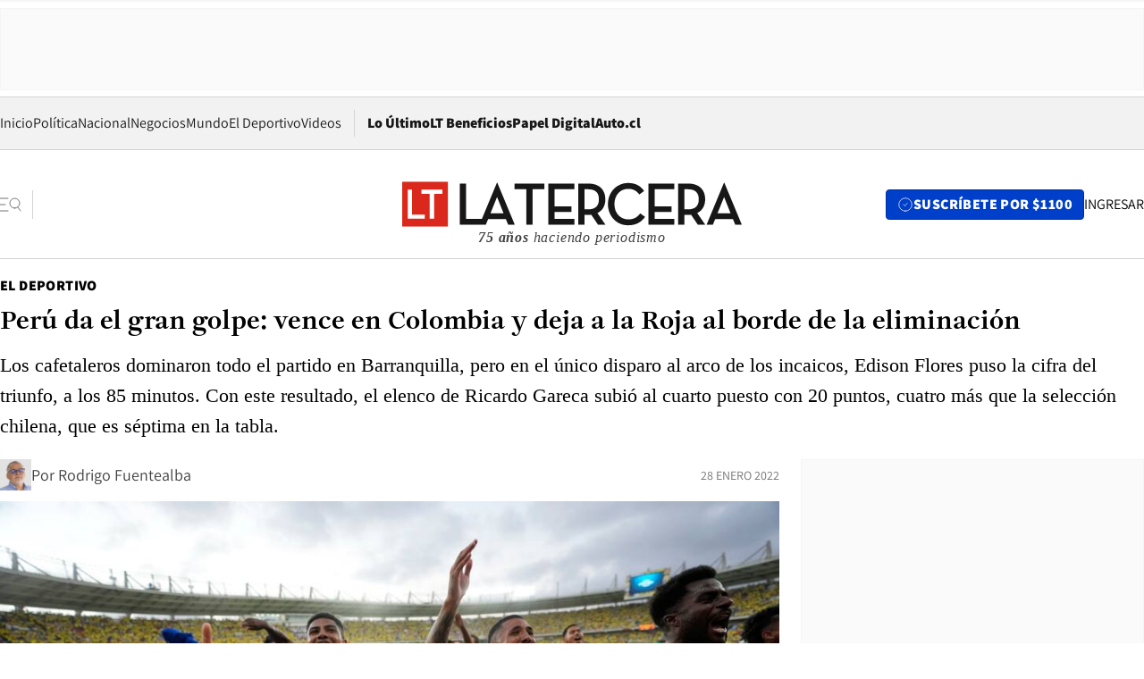

--- FILE ---
content_type: text/html; charset=utf-8
request_url: https://www.latercera.com/el-deportivo/noticia/peru-da-el-gran-golpe-vence-en-colombia-y-deja-a-chile-al-borde-de-la-eliminacion/D6XNQITKVFA25IFSJSOXMV35NA/
body_size: 73987
content:
<!DOCTYPE html><html lang="es"><head><meta charSet="UTF-8"/><meta name="viewport" content="width=device-width, initial-scale=1"/><title>Perú da el gran golpe: vence en Colombia y deja a la Roja al borde de la eliminación - La Tercera</title><meta name="robots" content="index, follow, max-image-preview:large"/><meta property="og:site_name" content="La Tercera"/><meta property="og:type" content="article"/><meta property="og:url" content="https://www.latercera.com/el-deportivo/noticia/peru-da-el-gran-golpe-vence-en-colombia-y-deja-a-chile-al-borde-de-la-eliminacion/D6XNQITKVFA25IFSJSOXMV35NA/"/><meta name="description" content="Los cafetaleros dominaron todo el partido en Barranquilla, pero en el único disparo al arco de los incaicos, Edison Flores puso la cifra del triunfo, a los 85 minutos. Con este resultado, el elenco de Ricardo Gareca subió al cuarto puesto con 20 puntos, cuatro más que la selección chilena, que es séptima en la tabla."/><meta property="og:description" content="Los cafetaleros dominaron todo el partido en Barranquilla, pero en el único disparo al arco de los incaicos, Edison Flores puso la cifra del triunfo, a los 85 minutos. Con este resultado, el elenco de Ricardo Gareca subió al cuarto puesto con 20 puntos, cuatro más que la selección chilena, que es séptima en la tabla."/><meta name="twitter:description" content="Los cafetaleros dominaron todo el partido en Barranquilla, pero en el único disparo al arco de los incaicos, Edison Flores puso la cifra del triunfo, a los 85 minutos. Con este resultado, el elenco de Ricardo Gareca subió al cuarto puesto con 20 puntos, cuatro más que la selección chilena, que es séptima en la tabla."/><meta property="og:title" content="Perú da el gran golpe: vence en Colombia y deja a la Roja al borde de la eliminación - La Tercera"/><meta name="twitter:title" content="Perú da el gran golpe: vence en Colombia y deja a la Roja al borde de la eliminación - La Tercera"/><meta name="author" content="Rodrigo Fuentealba"/><meta property="article:author" content="Rodrigo Fuentealba"/><meta property="article:section" content="El Deportivo"/><meta name="keywords" content="Fútbol, Selección de Colombia, Selección de Perú, Eliminatorias, La Roja"/><meta property="og:see_also" content="https://www.latercera.com/el-deportivo"/><meta property="og:updated_time" content="2022-01-29T02:47:34.859Z"/><meta property="article:modified_time" content="2022-01-29T02:47:34.859Z"/><meta property="article:published_time" content="2022-01-28T23:22:17.773Z"/><meta property="og:image" content="https://www.latercera.com/resizer/v2/YPNU7UHTGB3Z2VI5VS2CYVALYM.jpg?auth=c4ee0bc04e8b25a591a0530b2cf835093f5044a31bcad501acf0b81d74d8111a&amp;height=630&amp;width=1200&amp;smart=true"/><meta name="twitter:image" content="https://www.latercera.com/resizer/v2/YPNU7UHTGB3Z2VI5VS2CYVALYM.jpg?auth=c4ee0bc04e8b25a591a0530b2cf835093f5044a31bcad501acf0b81d74d8111a&amp;height=630&amp;width=1200&amp;smart=true"/><meta property="og:image:alt" content="Perú remató sólo una vez al arco en los primeros 85 minutos y logró el único tanto en Colombia. FOTO: AP."/><meta name="twitter:image:alt" content="Perú remató sólo una vez al arco en los primeros 85 minutos y logró el único tanto en Colombia. FOTO: AP."/><meta property="og:image:width" content="1200"/><meta property="og:image:height" content="630"/><meta name="twitter:card" content="summary_large_image"/><meta name="twitter:site" content="@latercera"/><link rel="canonical" href="https://www.latercera.com/el-deportivo/noticia/peru-da-el-gran-golpe-vence-en-colombia-y-deja-a-chile-al-borde-de-la-eliminacion/D6XNQITKVFA25IFSJSOXMV35NA/"/><link rel="icon" type="image/x-icon" href="/pf/resources/favicon/la-tercera/favicon.ico?d=1085&amp;mxId=00000000"/><link as="font" crossorigin="" fetchpriority="high" href="/pf/resources/fonts/JolyHeadline-Bold.woff2?d=1085&amp;mxId=00000000" rel="preload" type="font/woff2"/><link as="font" crossorigin="" fetchpriority="high" href="/pf/resources/fonts/Assistant-ExtraBold.woff2?d=1085&amp;mxId=00000000" rel="preload" type="font/woff2"/><link as="font" crossorigin="" fetchpriority="high" href="/pf/resources/fonts/Assistant-Regular.woff2?d=1085&amp;mxId=00000000" rel="preload" type="font/woff2"/><link rel="preload" href="/pf/resources/styles/la-tercera/css/article.css?d=1085&amp;mxId=00000000" as="style"/><link rel="stylesheet" href="/pf/resources/styles/la-tercera/css/article.css?d=1085&amp;mxId=00000000" media="screen"/><link rel="preload" href="https://www.latercera.com/resizer/v2/YPNU7UHTGB3Z2VI5VS2CYVALYM.jpg?auth=c4ee0bc04e8b25a591a0530b2cf835093f5044a31bcad501acf0b81d74d8111a&amp;smart=true&amp;width=375&amp;height=211&amp;quality=70" as="image" media="(max-width: 375px)"/><link rel="preload" href="https://www.latercera.com/resizer/v2/YPNU7UHTGB3Z2VI5VS2CYVALYM.jpg?auth=c4ee0bc04e8b25a591a0530b2cf835093f5044a31bcad501acf0b81d74d8111a&amp;smart=true&amp;width=450&amp;height=253&amp;quality=70" as="image" media="(min-width: 376px) (max-width: 450px)"/><link rel="preload" href="https://www.latercera.com/resizer/v2/YPNU7UHTGB3Z2VI5VS2CYVALYM.jpg?auth=c4ee0bc04e8b25a591a0530b2cf835093f5044a31bcad501acf0b81d74d8111a&amp;smart=true&amp;width=600&amp;height=338&amp;quality=70" as="image" media="(min-width: 451px) (max-width: 600px)"/><link rel="preload" href="https://www.latercera.com/resizer/v2/YPNU7UHTGB3Z2VI5VS2CYVALYM.jpg?auth=c4ee0bc04e8b25a591a0530b2cf835093f5044a31bcad501acf0b81d74d8111a&amp;smart=true&amp;width=990&amp;height=557&amp;quality=70" as="image" media="(min-width: 1024px) (max-width: 1365px)"/><link rel="preload" href="https://www.latercera.com/resizer/v2/YPNU7UHTGB3Z2VI5VS2CYVALYM.jpg?auth=c4ee0bc04e8b25a591a0530b2cf835093f5044a31bcad501acf0b81d74d8111a&amp;smart=true&amp;width=800&amp;height=450&amp;quality=70" as="image" media="(min-width: 1366px)"/><link rel="amphtml" href="https://www.latercera.com/el-deportivo/noticia/peru-da-el-gran-golpe-vence-en-colombia-y-deja-a-chile-al-borde-de-la-eliminacion/D6XNQITKVFA25IFSJSOXMV35NA/?outputType=base-amp-type"/><script type="application/ld+json">{"@type":"NewsArticle","@context":"https://schema.org","articleBody":"Si las noticias del jueves eran malas para Chile, lo que pasó en Barranquilla no hizo más que reforzar la idea de no tener a la Roja en Qatar 2022. Perú logró una verdadera hazaña en su visita a Barranquilla. Aguantó 85 minutos de un pleno dominio de Colombia y en el único tiro al arco que logró en ese lapso se llevó la victoria por la cuenta mínima con gol de Edison Flores. Antes del minuto, la presión alta de los cafetaleros ya había dado resultado. Sin embargo, Radamel Falcao elevó la pelota en posición clara de gol. Fue la primera jugada de peligro que, de alguna manera, adelantó como sería el trámite del encuentro. Porque el equipo de Reinaldo Rueda ahogó las pretensiones incaicas. Pese a ello, los toques combinados de los talentosos jugadores locales no lograban quebrar la ordenada resistencia de los jugadores de Ricardo Gareca. Entonces, el cuadro tricolor debió echar mano a otros expedientes, siempre a costa de la inteligencia y la distribución del retornado James Rodríguez. El mismo fue quien tuvo la más clara, cuando su disparo se fue muy cerca del palo derecho de Pedro Gallese. Pasaban los minutos y la tendencia era la misma. Perú se convirtió en un equipo largo, lejos del toque que lo caracteriza, mientras el cuadro del ex DT de Chile era incapaz de sortear los obstáculos de su adversario. Tanto, que ambos equipos se fueron en blanco al descanso, un resultado que claramente convenía a las pretensiones de la Roja, la que hoy se aferra a un milagro para clasificar. En el segundo tiempo, el libreto no cambió. Los del Rímac se refugiaron en su campo, no tanto por decisión propia como por la obligación que el demandó el cuadro dueño de casa. Intentó James con un centro bajo, pero el balón fue al córner. Justo antes de que un largo remate del zaguero Yerry Mina ponía una nueva campanada de aviso a la zaga de la bicolor. A medida que el reloj avanzaba, los cafetaleros no salían de su juego, aunque comenzó a cundir la desesperación. Sobre todo, cuando el elenco que dirige el caleño no lograba un triunfo en las eliminatorias en los últimos cinco partidos. En el cuarto de hora final, la presión del cuadro amarillo se hizo cada vez más asfixiante. A los 79 minutos, un cabezazo de Abram en su propio arco obligó a una tapada notable de su golero. Pero el fútbol tiene esas cosas inexplicables. Cuando quedaban cinco minutos para el final, una pelota que rescató Christian Cueva pilló a toda la zaga colombiana adelantada. Alargó en profundidad para Edison Flores, quien derrotó la resistencia del arquero colombiano David Ospina en el primer remate de los incaicos al arco. Suficiente para dar el gran golpe de la décimo quinta fecha de las eliminatorias. Un resultado que sepulta las pretensiones de la Roja y que pone a los peruanos cuartos en la clasificación, con 20 puntos logrados.","articleSection":"El Deportivo","author":[{"@type":"Person","name":"Rodrigo Fuentealba Aguilera","url":"https://www.latercera.com/autor/rodrigo-fuentealba","image":[{"@type":"ImageObject","height":300,"width":300,"url":"https://www.latercera.com/resizer/v2/https%3A%2F%2Fauthor-service-images-prod-us-east-1.publishing.aws.arc.pub%2Fcopesa%2F1e5b3610-73af-4298-9dbe-d552101f7119.png?auth=55677ad9642d5b0b276f6ab1b6a3c1b5a53db6c165adb2a393e4cbb4db392ce2&height=300&width=300&smart=true"},{"@type":"ImageObject","height":600,"width":600,"url":"https://www.latercera.com/resizer/v2/https%3A%2F%2Fauthor-service-images-prod-us-east-1.publishing.aws.arc.pub%2Fcopesa%2F1e5b3610-73af-4298-9dbe-d552101f7119.png?auth=55677ad9642d5b0b276f6ab1b6a3c1b5a53db6c165adb2a393e4cbb4db392ce2&height=600&width=600&smart=true"}]}],"dateCreated":"2022-01-28T23:17:10.280Z","dateModified":"2022-01-29T02:47:34.859Z","datePublished":"2022-01-28T23:22:17.773Z","description":"Los cafetaleros dominaron todo el partido en Barranquilla, pero en el único disparo al arco de los incaicos, Edison Flores puso la cifra del triunfo, a los 85 minutos. Con este resultado, el elenco de Ricardo Gareca subió al cuarto puesto con 20 puntos, cuatro más que la selección chilena, que es séptima en la tabla.","headline":"Perú da el gran golpe: vence en Colombia y deja a la Roja al borde de la eliminación","image":[{"@type":"ImageObject","width":375,"url":"https://www.latercera.com/resizer/v2/YPNU7UHTGB3Z2VI5VS2CYVALYM.jpg?auth=c4ee0bc04e8b25a591a0530b2cf835093f5044a31bcad501acf0b81d74d8111a&width=375&smart=true"},{"@type":"ImageObject","width":450,"url":"https://www.latercera.com/resizer/v2/YPNU7UHTGB3Z2VI5VS2CYVALYM.jpg?auth=c4ee0bc04e8b25a591a0530b2cf835093f5044a31bcad501acf0b81d74d8111a&width=450&smart=true"},{"@type":"ImageObject","width":600,"url":"https://www.latercera.com/resizer/v2/YPNU7UHTGB3Z2VI5VS2CYVALYM.jpg?auth=c4ee0bc04e8b25a591a0530b2cf835093f5044a31bcad501acf0b81d74d8111a&width=600&smart=true"},{"@type":"ImageObject","width":768,"url":"https://www.latercera.com/resizer/v2/YPNU7UHTGB3Z2VI5VS2CYVALYM.jpg?auth=c4ee0bc04e8b25a591a0530b2cf835093f5044a31bcad501acf0b81d74d8111a&width=768&smart=true"},{"@type":"ImageObject","width":990,"url":"https://www.latercera.com/resizer/v2/YPNU7UHTGB3Z2VI5VS2CYVALYM.jpg?auth=c4ee0bc04e8b25a591a0530b2cf835093f5044a31bcad501acf0b81d74d8111a&width=990&smart=true"},{"@type":"ImageObject","width":800,"url":"https://www.latercera.com/resizer/v2/YPNU7UHTGB3Z2VI5VS2CYVALYM.jpg?auth=c4ee0bc04e8b25a591a0530b2cf835093f5044a31bcad501acf0b81d74d8111a&width=800&smart=true"},{"@type":"ImageObject","width":1200,"url":"https://www.latercera.com/resizer/v2/YPNU7UHTGB3Z2VI5VS2CYVALYM.jpg?auth=c4ee0bc04e8b25a591a0530b2cf835093f5044a31bcad501acf0b81d74d8111a&width=1200&smart=true"}],"keywords":["Fútbol","Selección de Colombia","Selección de Perú","Eliminatorias","La Roja"],"mainEntity":{"@type":"ItemList","itemListElement":[{"@type":"ListItem","position":0,"item":{"@type":"WebPage","@id":"https://www.latercera.com/etiqueta/futbol/","name":"Fútbol"}},{"@type":"ListItem","position":1,"item":{"@type":"WebPage","@id":"https://www.latercera.com/etiqueta/seleccion-de-colombia/","name":"Selección de Colombia"}},{"@type":"ListItem","position":2,"item":{"@type":"WebPage","@id":"https://www.latercera.com/etiqueta/seleccion-de-peru/","name":"Selección de Perú"}},{"@type":"ListItem","position":3,"item":{"@type":"WebPage","@id":"https://www.latercera.com/etiqueta/eliminatorias/","name":"Eliminatorias"}},{"@type":"ListItem","position":4,"item":{"@type":"WebPage","@id":"https://www.latercera.com/etiqueta/la-roja/","name":"La Roja"}}]},"mainEntityOfPage":{"@type":"WebPage","@id":"https://www.latercera.com/el-deportivo/noticia/peru-da-el-gran-golpe-vence-en-colombia-y-deja-a-chile-al-borde-de-la-eliminacion/D6XNQITKVFA25IFSJSOXMV35NA/"},"publisher":{"@type":"Organization","name":"La Tercera","url":"https://www.latercera.com/","logo":{"@type":"ImageObject","url":"https://www.latercera.com/resizer/iZiSxC1F0QnCJrbYAVDHcpm1csU=/arc-anglerfish-arc2-prod-copesa/public/OMY53THTHFDXZHC46CCUJ3XFWE.png","height":50,"width":400},"sameAs":["https://www.facebook.com/laterceracom","https://www.instagram.com/laterceracom/","https://www.tiktok.com/@latercera","https://twitter.com/latercera","https://www.youtube.com/user/latercera"]}}</script><script type="application/ld+json">{"@type":"BreadcrumbList","@context":"https://schema.org","itemListElement":[{"@type":"ListItem","position":1,"item":{"@id":"https://www.latercera.com","name":"La Tercera"}},{"@type":"ListItem","position":2,"item":{"@id":"https://www.latercera.com/el-deportivo/","name":"El Deportivo"}},{"@type":"ListItem","position":3,"item":{"@id":"https://www.latercera.com/el-deportivo/noticia/peru-da-el-gran-golpe-vence-en-colombia-y-deja-a-chile-al-borde-de-la-eliminacion/D6XNQITKVFA25IFSJSOXMV35NA/","name":"Perú da el gran golpe: vence en Colombia y deja a la Roja al borde de la eliminación"}}]}</script><script type="application/ld+json">{"@type":"NewsMediaOrganization","@context":"https://schema.org","description":"Noticias de última hora de Chile, América Latina y el mundo. Contenidos exclusivos de política, internacional, economía, opinión, cultura, espectáculos y tendencias. Novedades de la actualidad local y contenidos interactivos de La Tercera.","email":"contacto@grupocopesa.com","ethicsPolicy":"https://canaldenuncias.grupocopesa.cl/gobierno-corporativo/view.php?file=CodigoEtica.pdf","logo":{"@type":"ImageObject","url":"https://www.latercera.com/resizer/iZiSxC1F0QnCJrbYAVDHcpm1csU=/arc-anglerfish-arc2-prod-copesa/public/OMY53THTHFDXZHC46CCUJ3XFWE.png","height":50,"width":400},"name":"La Tercera","publishingPrinciples":"https://canaldenuncias.grupocopesa.cl/gobierno-corporativo/view.php?file=CodigoEtica.pdf","sameAs":["https://www.facebook.com/laterceracom","https://www.instagram.com/laterceracom/","https://www.tiktok.com/@latercera","https://twitter.com/latercera","https://www.youtube.com/user/latercera"],"url":"https://www.latercera.com","address":{"@type":"PostalAddress","contactType":"contacto@grupocopesa.com","streetAddress":" Av. Apoquindo 4660, Las Condes","addressLocality":"Santiago","addressRegion":"Metropolitana","postalCode":"7560969","addressCountry":"CL"}}</script><script type="application/ld+json">{"@type":"WebSite","@context":"https://schema.org","url":"https://www.latercera.com","potentialAction":{"@type":"SearchAction","target":"https://www.latercera.com/search/?q={search_term_string}","query-input":"required name=search_term_string"}}</script><script type="application/javascript" id="polyfill-script">if(!Array.prototype.includes||!(window.Object && window.Object.assign)||!window.Promise||!window.Symbol||!window.fetch){document.write('<script type="application/javascript" src="/pf/dist/engine/polyfill.js?d=1085&mxId=00000000" defer=""><\/script>')}</script><script id="fusion-engine-react-script" type="application/javascript" src="/pf/dist/engine/react.js?d=1085&amp;mxId=00000000" defer=""></script><script id="fusion-engine-combinations-script" type="application/javascript" src="/pf/dist/components/combinations/base-type.js?d=1085&amp;mxId=00000000" defer=""></script><script data-integration="gtm-head">
	(function(w,d,s,l,i){w[l]=w[l]||[];w[l].push({'gtm.start':
		new Date().getTime(),event:'gtm.js'});var f=d.getElementsByTagName(s)[0],
		j=d.createElement(s),dl=l!='dataLayer'?'&l='+l:'';j.async=true;j.src=
		'https://www.googletagmanager.com/gtm.js?id='+i+dl;f.parentNode.insertBefore(j,f);
		})(window,document,'script','dataLayer','GTM-T2QV7ZXP');
	</script><script defer="" data-integration="marfeel">
		!(function () {
			"use strict";
			function e(e) {
				var t = !(arguments.length > 1 && void 0 !== arguments[1]) || arguments[1],
					c = document.createElement("script");
				(c.src = e),
					t
						? (c.type = "module")
						: ((c.async = !0), (c.type = "text/javascript"), c.setAttribute("nomodule", ""));
				var n = document.getElementsByTagName("script")[0];
				n.parentNode.insertBefore(c, n);
			}
			!(function (t, c) {
				!(function (t, c, n) {
					var a, o, r;
					(n.accountId = c),
						(null !== (a = t.marfeel) && void 0 !== a) || (t.marfeel = {}),
						(null !== (o = (r = t.marfeel).cmd) && void 0 !== o) || (r.cmd = []),
						(t.marfeel.config = n);
					var i = "https://sdk.mrf.io/statics";
					e("".concat(i, "/marfeel-sdk.js?id=").concat(c), !0),
						e("".concat(i, "/marfeel-sdk.es5.js?id=").concat(c), !1);
				})(t, c, arguments.length > 2 && void 0 !== arguments[2] ? arguments[2] : {});
			})(window, 10372, {} /* Config */);
		})();</script><script defer="" type="text/javascript">
		(function() {
			function getCookie(name) {
				var cookieArray = document.cookie.split('; ');
				var cookieValue = null;
				for (var i = 0; i < cookieArray.length; i++) {
					var cookiePair = cookieArray[i].split('=');
					if (name === cookiePair[0]) {
						cookieValue = decodeURIComponent(cookiePair[1]);
						break;
					}
				}
				return cookieValue;
			}

			var isLoggedIn = window.localStorage.getItem('ltsess');
			var isPremium = getCookie('ltprm');

			if (isLoggedIn == 'true') {
				window.marfeel.cmd.push(['compass', function(compass) {
					compass.setUserType(2);
				}]);
			}
			if (isPremium != 'false' && isPremium) {
				window.marfeel.cmd.push(['compass', function(compass) {
					compass.setUserType(3);
				}]);
			}
		})();</script><script async="" data-integration="comscore" src="https://sb.scorecardresearch.com/beacon.js"></script><script defer="" data-integration="comscore">
	var _comscore = _comscore || [];
	_comscore.push({ c1: "2", c2: "6906468", options: {enableFirstPartyCookie: true,bypassUserConsentRequirementFor1PCookie: true}});
	(function() {
              var s = document.createElement("script"), el = document.getElementsByTagName("script")[0]; s.async = true;
              s.src = "https://sb.scorecardresearch.com/cs/6906468/beacon.js";
              el.parentNode.insertBefore(s, el);
            })();
	</script>
<script>(window.BOOMR_mq=window.BOOMR_mq||[]).push(["addVar",{"rua.upush":"false","rua.cpush":"true","rua.upre":"false","rua.cpre":"false","rua.uprl":"false","rua.cprl":"false","rua.cprf":"false","rua.trans":"SJ-991b4d2b-c9e7-4f3b-8126-1cff5bbac8eb","rua.cook":"false","rua.ims":"false","rua.ufprl":"false","rua.cfprl":"true","rua.isuxp":"false","rua.texp":"norulematch","rua.ceh":"false","rua.ueh":"false","rua.ieh.st":"0"}]);</script>
                              <script>!function(e){var n="https://s.go-mpulse.net/boomerang/";if("False"=="True")e.BOOMR_config=e.BOOMR_config||{},e.BOOMR_config.PageParams=e.BOOMR_config.PageParams||{},e.BOOMR_config.PageParams.pci=!0,n="https://s2.go-mpulse.net/boomerang/";if(window.BOOMR_API_key="ZZ6GQ-CZGQY-PFVX5-D656L-P96M7",function(){function e(){if(!o){var e=document.createElement("script");e.id="boomr-scr-as",e.src=window.BOOMR.url,e.async=!0,i.parentNode.appendChild(e),o=!0}}function t(e){o=!0;var n,t,a,r,d=document,O=window;if(window.BOOMR.snippetMethod=e?"if":"i",t=function(e,n){var t=d.createElement("script");t.id=n||"boomr-if-as",t.src=window.BOOMR.url,BOOMR_lstart=(new Date).getTime(),e=e||d.body,e.appendChild(t)},!window.addEventListener&&window.attachEvent&&navigator.userAgent.match(/MSIE [67]\./))return window.BOOMR.snippetMethod="s",void t(i.parentNode,"boomr-async");a=document.createElement("IFRAME"),a.src="about:blank",a.title="",a.role="presentation",a.loading="eager",r=(a.frameElement||a).style,r.width=0,r.height=0,r.border=0,r.display="none",i.parentNode.appendChild(a);try{O=a.contentWindow,d=O.document.open()}catch(_){n=document.domain,a.src="javascript:var d=document.open();d.domain='"+n+"';void(0);",O=a.contentWindow,d=O.document.open()}if(n)d._boomrl=function(){this.domain=n,t()},d.write("<bo"+"dy onload='document._boomrl();'>");else if(O._boomrl=function(){t()},O.addEventListener)O.addEventListener("load",O._boomrl,!1);else if(O.attachEvent)O.attachEvent("onload",O._boomrl);d.close()}function a(e){window.BOOMR_onload=e&&e.timeStamp||(new Date).getTime()}if(!window.BOOMR||!window.BOOMR.version&&!window.BOOMR.snippetExecuted){window.BOOMR=window.BOOMR||{},window.BOOMR.snippetStart=(new Date).getTime(),window.BOOMR.snippetExecuted=!0,window.BOOMR.snippetVersion=12,window.BOOMR.url=n+"ZZ6GQ-CZGQY-PFVX5-D656L-P96M7";var i=document.currentScript||document.getElementsByTagName("script")[0],o=!1,r=document.createElement("link");if(r.relList&&"function"==typeof r.relList.supports&&r.relList.supports("preload")&&"as"in r)window.BOOMR.snippetMethod="p",r.href=window.BOOMR.url,r.rel="preload",r.as="script",r.addEventListener("load",e),r.addEventListener("error",function(){t(!0)}),setTimeout(function(){if(!o)t(!0)},3e3),BOOMR_lstart=(new Date).getTime(),i.parentNode.appendChild(r);else t(!1);if(window.addEventListener)window.addEventListener("load",a,!1);else if(window.attachEvent)window.attachEvent("onload",a)}}(),"".length>0)if(e&&"performance"in e&&e.performance&&"function"==typeof e.performance.setResourceTimingBufferSize)e.performance.setResourceTimingBufferSize();!function(){if(BOOMR=e.BOOMR||{},BOOMR.plugins=BOOMR.plugins||{},!BOOMR.plugins.AK){var n="true"=="true"?1:0,t="",a="amk6sayx2fpfi2lqnhca-f-6030e60a5-clientnsv4-s.akamaihd.net",i="false"=="true"?2:1,o={"ak.v":"39","ak.cp":"930542","ak.ai":parseInt("595896",10),"ak.ol":"0","ak.cr":9,"ak.ipv":4,"ak.proto":"h2","ak.rid":"7b3e6eca","ak.r":52356,"ak.a2":n,"ak.m":"dscr","ak.n":"ff","ak.bpcip":"3.21.233.0","ak.cport":33568,"ak.gh":"23.52.107.104","ak.quicv":"","ak.tlsv":"tls1.3","ak.0rtt":"","ak.0rtt.ed":"","ak.csrc":"-","ak.acc":"","ak.t":"1768974788","ak.ak":"hOBiQwZUYzCg5VSAfCLimQ==fUHkywkh16mrYavUMNEVcRQW7wvOiJgqW/vi6LpPg4Hre6Wo/[base64]/NdCpJMwkjcJxFLQ7TVseLvYo1jaZ5AbuxxS/i/yBPtEPop6f+/pgPQypjGaH+iuPhQHsim5eQr4sy2dw+PNTjWUpXt+c8cmvfGnj/UkgE251klS7PeCXxJHemuEX7LhP8alkw3PGC7NIM82bufxzEv9jc6jswjQ+acs=","ak.pv":"36","ak.dpoabenc":"","ak.tf":i};if(""!==t)o["ak.ruds"]=t;var r={i:!1,av:function(n){var t="http.initiator";if(n&&(!n[t]||"spa_hard"===n[t]))o["ak.feo"]=void 0!==e.aFeoApplied?1:0,BOOMR.addVar(o)},rv:function(){var e=["ak.bpcip","ak.cport","ak.cr","ak.csrc","ak.gh","ak.ipv","ak.m","ak.n","ak.ol","ak.proto","ak.quicv","ak.tlsv","ak.0rtt","ak.0rtt.ed","ak.r","ak.acc","ak.t","ak.tf"];BOOMR.removeVar(e)}};BOOMR.plugins.AK={akVars:o,akDNSPreFetchDomain:a,init:function(){if(!r.i){var e=BOOMR.subscribe;e("before_beacon",r.av,null,null),e("onbeacon",r.rv,null,null),r.i=!0}return this},is_complete:function(){return!0}}}}()}(window);</script></head><body><div id="fusion-app"><div class="article-right-rail  "><header class="article-right-rail__header"><div class="ads-block  show  isItt  ad-background " style="--adBackgroundColor:#FAFAFA;--adBorderColor:#f5f5f5"><div class="ads-block__container" id="arcad-feature-f0fpjJ7M6D4u4ki-1e53b9b44202ff"><div class="ads-block__unit-wrapper" style="max-width:800px" data-testid="ad-block-unit-wrapper"><div style="height:480"></div></div></div></div><div class="masthead"><div></div><div class="masthead__wrapper"><div class="masthead__ad" id="masthead__ad"><div class="ads-block  show    ad-background " style="--adBackgroundColor:#FAFAFA;--adBorderColor:#f5f5f5"><div class="ads-block__container" id="arcad-feature-f0f1khpdMEGE3lB-14efd36112523b"><div class="ads-block__unit-wrapper m50 d90" style="max-width:970px" data-testid="ad-block-unit-wrapper"><div style="height:50"></div></div></div></div></div><nav class="masthead__nav"><ul class="masthead__nav-list"><li class="masthead__nav-list-item"><a class="base-link" href="/" target="_self">Inicio</a></li><li class="masthead__nav-list-item"><a class="base-link" href="/canal/politica/" target="_self">Política</a></li><li class="masthead__nav-list-item"><a class="base-link" href="/canal/nacional/" target="_self">Nacional</a></li><li class="masthead__nav-list-item"><a class="base-link" href="/canal/pulso/" target="_self">Negocios</a></li><li class="masthead__nav-list-item"><a class="base-link" href="/canal/mundo/" target="_self">Mundo</a></li><li class="masthead__nav-list-item"><a class="base-link" href="/canal/el-deportivo/" target="_self">El Deportivo</a></li><li class="masthead__nav-list-item"><a class="base-link" href="https://www.latercera.com/videos/" target="_self">Videos</a></li></ul><div class="masthead__nav-divider"></div><ul class="masthead__nav-list-extra"><li class="masthead__nav-list-extra-item"><a class="base-link" href="/lo-ultimo/" target="_self">Lo Último</a></li><li class="masthead__nav-list-extra-item"><a class="base-link" href="/club-la-tercera/" target="_self">LT Beneficios</a></li><li class="masthead__nav-list-extra-item"><a class="base-link" href="https://kiosco.latercera.com/library/" rel="noopener noreferrer" target="_blank">Papel Digital<span class="visually-hidden">Opens in new window</span></a></li><li class="masthead__nav-list-extra-item"><a class="base-link" href="https://www.latercera.com/auto/" target="_self">Auto.cl</a></li></ul></nav><header class="masthead__main"><input type="checkbox" id="masthead-modal-toggle" class="masthead__modal-checkbox" hidden=""/><button type="button" class="masthead__main-search" aria-label="Abrir menú lateral"><svg class="search-icon" width="24" height="24" viewBox="0 0 24 24" fill="none" xmlns="http://www.w3.org/2000/svg"><g clip-path="url(#clip0_1003_273)"><path d="M9 5H0" stroke="#404040" stroke-linecap="round" stroke-linejoin="round"></path><path d="M6 12H0" stroke="#404040" stroke-linecap="round" stroke-linejoin="round"></path><path d="M9 19H0" stroke="#404040" stroke-linecap="round" stroke-linejoin="round"></path><path d="M16.5 16C19.5376 16 22 13.5376 22 10.5C22 7.46243 19.5376 5 16.5 5C13.4624 5 11 7.46243 11 10.5C11 13.5376 13.4624 16 16.5 16Z" stroke="#404040" stroke-linecap="round" stroke-linejoin="round"></path><path d="M23 19L19.8388 14.8661" stroke="#404040" stroke-linecap="round" stroke-linejoin="round"></path></g><defs><clipPath id="clip0_1003_273"><rect width="24" height="24" fill="white"></rect></clipPath></defs></svg></button><div class="masthead__modal-container"><div class="masthead__modal"><div class="masthead__modal__close-row"><button type="button" class="masthead__modal__close-btn" aria-label="Cerrar modal"><span>CERRAR</span><svg class="close-icon" width="18" height="18" viewBox="6 6 12 12" fill="none" xmlns="http://www.w3.org/2000/svg"><path d="M18 6L6 18" stroke="#737373" stroke-linecap="round" stroke-linejoin="round"></path><path d="M6 6L18 18" stroke="#737373" stroke-linecap="round" stroke-linejoin="round"></path></svg></button></div><a class="base-link masthead__modal__cta azul" href="/compra-suscripcion/?utm_content=&amp;utm_element=boton_menu" target="_self">SUSCRÍBETE POR $1100</a><div class="masthead__modal__search"><input type="text" name="search" placeholder="Buscar en La Tercera" class="masthead__modal__search-input" value=""/><button><svg width="32" height="32" viewBox="0 0 24 24" fill="none" xmlns="http://www.w3.org/2000/svg"><path d="M16.5 16C19.5376 16 22 13.5376 22 10.5C22 7.46243 19.5376 5 16.5 5C13.4624 5 11 7.46243 11 10.5C11 13.5376 13.4624 16 16.5 16Z" stroke="#404040" stroke-linecap="round" stroke-linejoin="round"></path><path d="M23 19L19.8388 14.8661" stroke="#404040" stroke-linecap="round" stroke-linejoin="round"></path></svg></button></div><div class="first-group"><div class="first-group__section"><a aria-label="La Tercera" class="base-link" href="/" target="_self"><span class="first-group__section__title">La Tercera</span></a><ul class="first-group__list"><li><a aria-label="Portada" class="base-link" href="https://www.latercera.com/" target="_self"><span>Portada</span></a></li><li><a aria-label="Lo Último" class="base-link" href="https://www.latercera.com/lo-ultimo/" target="_self"><span>Lo Último</span></a></li><li><a aria-label="Papel Digital" class="base-link" href="https://kiosco.latercera.com/library" rel="noopener noreferrer" target="_blank"><span>Papel Digital</span><span class="visually-hidden">Opens in new window</span></a></li><li><a aria-label="Newsletters" class="base-link" href="https://www.latercera.com/newsletters/" target="_self"><span>Newsletters</span></a></li></ul></div><div class="first-group__section"><span class="first-group__section__title">Ciencia y Tecnología</span><ul class="first-group__list"><li><a aria-label="Tendencias" class="base-link" href="/canal/tendencias/" target="_self"><span>Tendencias</span></a></li><li><a aria-label="Tecnología" class="base-link" href="/etiqueta/tecnologia/" target="_self"><span>Tecnología</span></a></li><li><a aria-label="Ciencia" class="base-link" href="/etiqueta/ciencia/" target="_self"><span>Ciencia</span></a></li><li><a aria-label="Medioambiente" class="base-link" href="/etiqueta/medioambiente/" target="_self"><span>Medioambiente</span></a></li></ul></div><div class="first-group__section"><a aria-label="Chile" class="base-link" href="/canal/nacional/" target="_self"><span class="first-group__section__title">Chile</span></a><ul class="first-group__list"><li><a aria-label="Política" class="base-link" href="/canal/politica/" target="_self"><span>Política</span></a></li><li><a aria-label="Nacional" class="base-link" href="/canal/nacional/" target="_self"><span>Nacional</span></a></li><li><a aria-label="Servicios" class="base-link" href="/canal/servicios/" target="_self"><span>Servicios</span></a></li><li><a aria-label="Educación" class="base-link" href="https://www.latercera.com/canal/educaLT/" target="_self"><span>Educación</span></a></li><li><a aria-label="Presidenciales" class="base-link" href="/etiqueta/presidenciales/" target="_self"><span>Presidenciales</span></a></li><li><a aria-label="Congreso" class="base-link" href="/etiqueta/congreso/" target="_self"><span>Congreso</span></a></li><li><a aria-label="Desde la redacción" class="base-link" href="/etiqueta/desde-la-redaccion/" target="_self"><span>Desde la redacción</span></a></li></ul></div><div class="first-group__section"><a aria-label="Negocios" class="base-link" href="/canal/pulso/" target="_self"><span class="first-group__section__title">Negocios</span></a><ul class="first-group__list"><li><a aria-label="Pulso" class="base-link" href="/canal/pulso/" target="_self"><span>Pulso</span></a></li><li><a aria-label="Minería" class="base-link" href="/etiqueta/mineria/" target="_self"><span>Minería</span></a></li><li><a aria-label="Emprendimiento" class="base-link" href="https://www.latercera.com/canal/pulso-hub-emprende/" target="_self"><span>Emprendimiento</span></a></li><li><a aria-label="Sustentabilidad" class="base-link" href="https://www.latercera.com/canal/pulso-hub-sustentabilidad/" target="_self"><span>Sustentabilidad</span></a></li><li><a aria-label="Money Talks" class="base-link" href="/etiqueta/money-talks/" target="_self"><span>Money Talks</span></a></li><li><a aria-label="Red Activa" class="base-link" href="https://www.latercera.com/canal/pulso-red-activa/" target="_self"><span>Red Activa</span></a></li><li><a aria-label="Motores" class="base-link" href="https://www.latercera.com/canal/mtonline/" target="_self"><span>Motores</span></a></li></ul></div><div class="first-group__section"><a aria-label="Opinión" class="base-link" href="/opinion/" target="_self"><span class="first-group__section__title">Opinión</span></a><ul class="first-group__list"><li><a aria-label="Editorial" class="base-link" href="/canal/editorial/" target="_self"><span>Editorial</span></a></li><li><a aria-label="Columnas" class="base-link" href="/canal/opinion/" target="_self"><span>Columnas</span></a></li><li><a aria-label="Cartas al Director" class="base-link" href="/canal/cartas-al-director/" target="_self"><span>Cartas al Director</span></a></li></ul></div><div class="first-group__section"><span class="first-group__section__title">Cultura y Entretención</span><ul class="first-group__list"><li><a aria-label="Culto" class="base-link" href="/canal/culto/" target="_self"><span>Culto</span></a></li><li><a aria-label="Finde" class="base-link" href="https://www.latercera.com/canal/finde/" target="_self"><span>Finde</span></a></li><li><a aria-label="La Cuarta" class="base-link" href="https://www.lacuarta.com/" rel="noopener noreferrer" target="_blank"><span>La Cuarta</span><span class="visually-hidden">Opens in new window</span></a></li><li><a aria-label="Glamorama" class="base-link" href="https://www.lacuarta.com/glamorama/" rel="noopener noreferrer" target="_blank"><span>Glamorama</span><span class="visually-hidden">Opens in new window</span></a></li></ul></div><div class="first-group__section"><span class="first-group__section__title">Sociedad</span><ul class="first-group__list"><li><a aria-label="Paula" class="base-link" href="https://www.latercera.com/canal/paula/" target="_self"><span>Paula</span></a></li><li><a aria-label="Sociales" class="base-link" href="https://www.latercera.com/canal/sociales/" target="_self"><span>Sociales</span></a></li><li><a aria-label="Board" class="base-link" href="https://www.latercera.com/lt-board/" target="_self"><span>Board</span></a></li></ul></div><div class="first-group__section"><a aria-label="El Deportivo" class="base-link" href="/canal/el-deportivo/" target="_self"><span class="first-group__section__title">El Deportivo</span></a><ul class="first-group__list"><li><a aria-label="Fútbol Chileno" class="base-link" href="/etiqueta/futbol-chileno/" target="_self"><span>Fútbol Chileno</span></a></li><li><a aria-label="Fórmula 1" class="base-link" href="/etiqueta/formula-1/" target="_self"><span>Fórmula 1</span></a></li><li><a aria-label="Tenis" class="base-link" href="/etiqueta/tenis/" target="_self"><span>Tenis</span></a></li></ul></div><div class="first-group__section"><a aria-label="Mundo" class="base-link" href="/canal/mundo/" target="_self"><span class="first-group__section__title">Mundo</span></a><ul class="first-group__list"></ul></div></div><div class="second-group"><div class="second-group__section"><span class="second-group__section__title">Ediciones</span><ul class="second-group__list"><li><a aria-label="La Tercera PM" class="base-link" href="https://www.latercera.com/etiqueta/la-tercera-pm" target="_self"><span>La Tercera PM</span></a></li><li><a aria-label="La Tercera Sábado" class="base-link" href="https://www.latercera.com/canal/lt-sabado/" target="_self"><span>La Tercera Sábado</span></a></li><li><a aria-label="La Tercera Domingo" class="base-link" href="https://www.latercera.com/canal/lt-domingo/" target="_self"><span>La Tercera Domingo</span></a></li></ul></div><div class="second-group__section"><span class="second-group__section__title">Suscripciones</span><ul class="second-group__list"><li><a aria-label="LT Beneficios" class="base-link" href="/club-la-tercera/" target="_self"><span>LT Beneficios</span></a></li><li><a aria-label="Corporativas" class="base-link" href="/suscripcionempresas/" target="_self"><span>Corporativas</span></a></li><li><a aria-label="Universidades" class="base-link" href="https://suscripciondigital.latercera.com/campaign/plan-universitario" rel="noopener noreferrer" target="_blank"><span>Universidades</span><span class="visually-hidden">Opens in new window</span></a></li></ul></div><div class="second-group__section"><span class="second-group__section__title">Redes sociales</span><ul class="second-group__list"><li><a aria-label="X" class="base-link" href="https://x.com/latercera" rel="noopener noreferrer" target="_blank"><span>X</span><span class="visually-hidden">Opens in new window</span></a></li><li><a aria-label="Instagram" class="base-link" href="https://www.instagram.com/laterceracom/" rel="noopener noreferrer" target="_blank"><span>Instagram</span><span class="visually-hidden">Opens in new window</span></a></li><li><a aria-label="Facebook" class="base-link" href="https://www.facebook.com/laterceracom" rel="noopener noreferrer" target="_blank"><span>Facebook</span><span class="visually-hidden">Opens in new window</span></a></li><li><a aria-label="YouTube" class="base-link" href="https://www.youtube.com/user/latercera" rel="noopener noreferrer" target="_blank"><span>YouTube</span><span class="visually-hidden">Opens in new window</span></a></li><li><a aria-label="TikTok" class="base-link" href="https://www.tiktok.com/@latercera" rel="noopener noreferrer" target="_blank"><span>TikTok</span><span class="visually-hidden">Opens in new window</span></a></li><li><a aria-label="Linkedin" class="base-link" href="https://cl.linkedin.com/company/la-tercera" rel="noopener noreferrer" target="_blank"><span>Linkedin</span><span class="visually-hidden">Opens in new window</span></a></li></ul></div><div class="second-group__section"><span class="second-group__section__title">Grupo Copesa</span><ul class="second-group__list"><li><a aria-label="Auto.cl" class="base-link" href="https://www.latercera.com/auto/" target="_self"><span>Auto.cl</span></a></li><li><a aria-label="La Cuarta" class="base-link" href="https://www.lacuarta.com/" rel="noopener noreferrer" target="_blank"><span>La Cuarta</span><span class="visually-hidden">Opens in new window</span></a></li><li><a aria-label="Glamorama" class="base-link" href="https://glamorama.latercera.com/" rel="noopener noreferrer" target="_blank"><span>Glamorama</span><span class="visually-hidden">Opens in new window</span></a></li></ul></div></div><ul class="third-group-list"><li><a aria-label="Quiénes somos" class="base-link" href="/quienes-somos/" target="_self"><span>Quiénes somos</span></a></li><li><a aria-label="Servicio al Suscriptor" class="base-link" href="/contacto/" target="_self"><span>Servicio al Suscriptor</span></a></li><li><a aria-label="Mi cuenta" class="base-link" href="/mi-cuenta/" target="_self"><span>Mi cuenta</span></a></li><li><a aria-label="Preguntas Frecuentes" class="base-link" href="/preguntas-frecuentes/" target="_self"><span>Preguntas Frecuentes</span></a></li></ul></div><label for="masthead-modal-toggle" class="masthead__modal-overlay"></label></div><a aria-label="Ir a la página de inicio" class="base-link masthead__main-logo" href="/" target="_self"><svg class="logo-lt-icon" width="160" height="22" viewBox="0 0 160 22" fill="none" role="img" aria-labelledby="logo-lt-title"><title id="logo-lt-title">Logo La Tercera</title><g clip-path="url(#clip0_1003_280)"><path class="logo-lt-icon__sub-background" d="M21.5335 0.467789H0V21.5322H21.5335V0.467789Z" fill="#da291c"></path><path class="logo-lt-icon__sub-text" d="M2.62355 4.2951H4.6836V15.8338H10.5866V17.7049H2.62355V4.2951Z" fill="#ffffff"></path><path class="logo-lt-icon__sub-text" d="M12.9515 6.17569H9.05312V4.2951H18.9007V6.17569H15.0115V17.7049H12.9515V6.17569Z" fill="#ffffff"></path><g class="logo-lt-icon__text" fill="#171717"><path d="M52.9238 4.0872H58.485V20.5683H61.4319V4.0872H66.9931V1.4128H52.9238V4.0872Z"></path><path d="M95.7136 8.73668C95.7136 4.31401 92.8776 1.4128 87.7321 1.4128H82.9377V20.5683H85.8845V16.0039H87.7321C88.2032 16.0039 88.6651 15.9755 89.0808 15.9188L92.2771 20.5683H95.7783L91.9723 15.1344C94.4296 13.9721 95.7229 11.6946 95.7229 8.73668H95.7136ZM87.6305 13.4145H85.8845V4.0872H87.6305C91.2056 4.0872 92.6836 5.83548 92.6836 8.73668C92.6836 11.6379 91.224 13.4145 87.6305 13.4145Z"></path><path d="M106.503 18.0924C102.734 18.0924 99.9815 15.1344 99.9815 10.9953C99.9815 6.8561 102.679 3.88875 106.402 3.88875C108.878 3.88875 110.467 4.79596 111.714 6.51589L113.977 4.88102C112.351 2.54682 109.958 1.1671 106.485 1.1671C101.145 1.1671 96.933 5.33462 96.933 10.9953C96.933 16.6559 101.062 20.8235 106.411 20.8235C110.042 20.8235 112.499 19.5288 114.43 16.9111L112.139 15.3046C110.734 17.1662 108.942 18.1018 106.522 18.1018L106.503 18.0924Z"></path><path d="M142.744 8.73668C142.744 4.31401 139.898 1.4128 134.753 1.4128H129.958V20.5683H132.915V16.0039H134.753C135.215 16.0039 135.686 15.9755 136.092 15.9188L139.289 20.5683H142.79L138.984 15.1344C141.441 13.9721 142.734 11.6946 142.734 8.73668H142.744ZM134.642 13.4145H132.924V4.0872H134.642C138.217 4.0872 139.714 5.83548 139.714 8.73668C139.714 11.6379 138.254 13.4145 134.642 13.4145Z"></path><path d="M151.769 1.02534H151.603L143.4 20.5777H146.374L147.455 17.9033H155.824L156.896 20.5777H160.009L151.769 1.02534ZM148.545 15.2195L151.658 7.64046L154.716 15.2195H148.545Z"></path><path d="M116.009 20.5683H128.203V17.8939H118.956V14.6525H126.901V12.0348H118.956V4.0872H128.203V1.4128H116.009V20.5683Z"></path><path d="M71.7875 14.6525H79.7413V12.0348H71.7875V4.0872H81.1363V1.4128H68.8406V20.5683H81.1455V17.8939H71.7875V14.6525Z"></path><path d="M44.6374 1.02534L37.552 17.8939H30.0878V1.42225H27.1409V20.5777H39.4088L40.4804 17.9033H48.8591L49.9307 20.5777H53.0439L44.8129 1.02534H44.6374ZM41.5889 15.2195L44.7021 7.64991L47.7598 15.2195H41.5981H41.5889Z"></path></g></g><defs><clipPath id="clip0_1003_280"><rect width="160" height="21.0644" fill="white" transform="translate(0 0.467789)"></rect></clipPath></defs></svg></a><div class="masthead__main-message"><span><b>75 años</b> haciendo periodismo</span></div><div class="masthead__user-info"><a aria-label="Suscribirse" class="base-link masthead__user-info__subscribe azul" href="/compra-suscripcion/?utm_content=&amp;utm_element=boton_header" target="_self"><span class="masthead__user-info__subscribe-icon"><svg class="circlecheck-icon" xmlns="http://www.w3.org/2000/svg" width="25" height="24" viewBox="0 0 25 24" fill="none"><path d="M12.5 22C18.0228 22 22.5 17.5228 22.5 12C22.5 6.47715 18.0228 2 12.5 2C6.97715 2 2.5 6.47715 2.5 12C2.5 17.5228 6.97715 22 12.5 22Z" stroke="#262626" stroke-linecap="round" stroke-linejoin="round"></path><path d="M9.5 12L11.5 14L15.5 10" stroke="#262626" stroke-linecap="round" stroke-linejoin="round"></path></svg></span><span class="mobile-only" aria-hidden="false">SUSCRÍBETE</span><span class="desktop-only" aria-hidden="true">SUSCRÍBETE POR $1100</span></a><a aria-label="Iniciar sesión mobile" class="base-link masthead__user-info__signin masthead__user-info__signin--mobile" href="/usuario/logueo/" target="_self"><svg class="profile-icon" width="24" height="25" viewBox="0 0 24 25" fill="none" xmlns="http://www.w3.org/2000/svg"><path d="M19 21.1121V18.1121C19 17.0512 18.5786 16.0338 17.8284 15.2836C17.0783 14.5335 16.0609 14.1121 15 14.1121H9C7.93913 14.1121 6.92172 14.5335 6.17157 15.2836C5.42143 16.0338 5 17.0512 5 18.1121V21.1121" stroke="#404040" stroke-linecap="round" stroke-linejoin="round"></path><path d="M12 11.1121C14.2091 11.1121 16 9.3212 16 7.11206C16 4.90292 14.2091 3.11206 12 3.11206C9.79086 3.11206 8 4.90292 8 7.11206C8 9.3212 9.79086 11.1121 12 11.1121Z" stroke="#404040" stroke-linecap="round" stroke-linejoin="round"></path></svg></a><a aria-label="Iniciar sesión" class="base-link masthead__user-info__signin" href="/usuario/logueo/" target="_self">INGRESAR</a></div></header></div></div></header><div class="article-right-rail__top"></div><section class="article-right-rail__wrapper"><main class="article-right-rail__main"><div class="article-right-rail__heading"><div id="fusion-static-enter:f0f4jJSoVgxU4h3" style="display:none" data-fusion-component="f0f4jJSoVgxU4h3"></div><header class="article-head"><section class="article-head__section"><span class="article-head__section__name"><a class="base-link" href="/canal/el-deportivo/" target="_self">El Deportivo</a></span></section><h1 class="article-head__title">Perú da el gran golpe: vence en Colombia y deja a la Roja al borde de la eliminación</h1><h2 class="article-head__subtitle">Los cafetaleros dominaron todo el partido en Barranquilla, pero en el único disparo al arco de los incaicos, Edison Flores puso la cifra del triunfo, a los 85 minutos. Con este resultado, el elenco de Ricardo Gareca subió al cuarto puesto con 20 puntos, cuatro más que la selección chilena, que es séptima en la tabla.</h2></header><div id="fusion-static-exit:f0f4jJSoVgxU4h3" style="display:none" data-fusion-component="f0f4jJSoVgxU4h3"></div></div><div class="article-right-rail__body"><div class="article-body__byline"><img alt="Rodrigo Fuentealba" class="global-image" decoding="async" sizes="(min-width: 1200px) 1200px, (min-width: 900px) 900px, (min-width: 700px) 780px, (min-width: 600px) 600px, (min-width: 450px) 450px, (min-width: 320px) 320px, (min-width: 150px) 150px, 100px" src="https://www.latercera.com/resizer/v2/https%3A%2F%2Fauthor-service-images-prod-us-east-1.publishing.aws.arc.pub%2Fcopesa%2F1e5b3610-73af-4298-9dbe-d552101f7119.png?auth=55677ad9642d5b0b276f6ab1b6a3c1b5a53db6c165adb2a393e4cbb4db392ce2&amp;smart=true&amp;width=1200&amp;height=1200&amp;quality=70" srcSet="https://www.latercera.com/resizer/v2/https%3A%2F%2Fauthor-service-images-prod-us-east-1.publishing.aws.arc.pub%2Fcopesa%2F1e5b3610-73af-4298-9dbe-d552101f7119.png?auth=55677ad9642d5b0b276f6ab1b6a3c1b5a53db6c165adb2a393e4cbb4db392ce2&amp;smart=true&amp;width=100&amp;height=100&amp;quality=70 100w, https://www.latercera.com/resizer/v2/https%3A%2F%2Fauthor-service-images-prod-us-east-1.publishing.aws.arc.pub%2Fcopesa%2F1e5b3610-73af-4298-9dbe-d552101f7119.png?auth=55677ad9642d5b0b276f6ab1b6a3c1b5a53db6c165adb2a393e4cbb4db392ce2&amp;smart=true&amp;width=150&amp;height=150&amp;quality=70 150w, https://www.latercera.com/resizer/v2/https%3A%2F%2Fauthor-service-images-prod-us-east-1.publishing.aws.arc.pub%2Fcopesa%2F1e5b3610-73af-4298-9dbe-d552101f7119.png?auth=55677ad9642d5b0b276f6ab1b6a3c1b5a53db6c165adb2a393e4cbb4db392ce2&amp;smart=true&amp;width=320&amp;height=320&amp;quality=70 320w, https://www.latercera.com/resizer/v2/https%3A%2F%2Fauthor-service-images-prod-us-east-1.publishing.aws.arc.pub%2Fcopesa%2F1e5b3610-73af-4298-9dbe-d552101f7119.png?auth=55677ad9642d5b0b276f6ab1b6a3c1b5a53db6c165adb2a393e4cbb4db392ce2&amp;smart=true&amp;width=450&amp;height=450&amp;quality=70 450w, https://www.latercera.com/resizer/v2/https%3A%2F%2Fauthor-service-images-prod-us-east-1.publishing.aws.arc.pub%2Fcopesa%2F1e5b3610-73af-4298-9dbe-d552101f7119.png?auth=55677ad9642d5b0b276f6ab1b6a3c1b5a53db6c165adb2a393e4cbb4db392ce2&amp;smart=true&amp;width=600&amp;height=600&amp;quality=70 600w, https://www.latercera.com/resizer/v2/https%3A%2F%2Fauthor-service-images-prod-us-east-1.publishing.aws.arc.pub%2Fcopesa%2F1e5b3610-73af-4298-9dbe-d552101f7119.png?auth=55677ad9642d5b0b276f6ab1b6a3c1b5a53db6c165adb2a393e4cbb4db392ce2&amp;smart=true&amp;width=780&amp;height=780&amp;quality=70 780w, https://www.latercera.com/resizer/v2/https%3A%2F%2Fauthor-service-images-prod-us-east-1.publishing.aws.arc.pub%2Fcopesa%2F1e5b3610-73af-4298-9dbe-d552101f7119.png?auth=55677ad9642d5b0b276f6ab1b6a3c1b5a53db6c165adb2a393e4cbb4db392ce2&amp;smart=true&amp;width=900&amp;height=900&amp;quality=70 900w, https://www.latercera.com/resizer/v2/https%3A%2F%2Fauthor-service-images-prod-us-east-1.publishing.aws.arc.pub%2Fcopesa%2F1e5b3610-73af-4298-9dbe-d552101f7119.png?auth=55677ad9642d5b0b276f6ab1b6a3c1b5a53db6c165adb2a393e4cbb4db392ce2&amp;smart=true&amp;width=1200&amp;height=1200&amp;quality=70 1200w" fetchpriority="low" loading="lazy"/><span class="article-body__byline__authors"><span>Por<!-- --> </span><address><a aria-label="Link a autor" class="base-link article-body__byline__author" href="/autor/rodrigo-fuentealba/" target="_self">Rodrigo Fuentealba</a></address></span><time class="article-body__byline__date" dateTime="2022-01-28T23:22:17.773Z">28 ENERO 2022</time></div><figure style="--aspect-ratio:16/9" class="article-body__figure"><img alt="" class="global-image" decoding="async" sizes="(min-width: 1366px) 800px, (min-width: 1024px) 990px, (min-width: 768px) 768px, (min-width: 450px) 600px, (min-width: 375px) 450px, 375px" src="https://www.latercera.com/resizer/v2/YPNU7UHTGB3Z2VI5VS2CYVALYM.jpg?auth=c4ee0bc04e8b25a591a0530b2cf835093f5044a31bcad501acf0b81d74d8111a&amp;smart=true&amp;width=800&amp;height=450&amp;quality=70" srcSet="https://www.latercera.com/resizer/v2/YPNU7UHTGB3Z2VI5VS2CYVALYM.jpg?auth=c4ee0bc04e8b25a591a0530b2cf835093f5044a31bcad501acf0b81d74d8111a&amp;smart=true&amp;width=375&amp;height=211&amp;quality=70 375w, https://www.latercera.com/resizer/v2/YPNU7UHTGB3Z2VI5VS2CYVALYM.jpg?auth=c4ee0bc04e8b25a591a0530b2cf835093f5044a31bcad501acf0b81d74d8111a&amp;smart=true&amp;width=450&amp;height=253&amp;quality=70 450w, https://www.latercera.com/resizer/v2/YPNU7UHTGB3Z2VI5VS2CYVALYM.jpg?auth=c4ee0bc04e8b25a591a0530b2cf835093f5044a31bcad501acf0b81d74d8111a&amp;smart=true&amp;width=600&amp;height=338&amp;quality=70 600w, https://www.latercera.com/resizer/v2/YPNU7UHTGB3Z2VI5VS2CYVALYM.jpg?auth=c4ee0bc04e8b25a591a0530b2cf835093f5044a31bcad501acf0b81d74d8111a&amp;smart=true&amp;width=768&amp;height=432&amp;quality=70 768w, https://www.latercera.com/resizer/v2/YPNU7UHTGB3Z2VI5VS2CYVALYM.jpg?auth=c4ee0bc04e8b25a591a0530b2cf835093f5044a31bcad501acf0b81d74d8111a&amp;smart=true&amp;width=990&amp;height=557&amp;quality=70 990w, https://www.latercera.com/resizer/v2/YPNU7UHTGB3Z2VI5VS2CYVALYM.jpg?auth=c4ee0bc04e8b25a591a0530b2cf835093f5044a31bcad501acf0b81d74d8111a&amp;smart=true&amp;width=800&amp;height=450&amp;quality=70 800w" fetchpriority="high" loading="eager"/><figcaption class="article-body__figure__figcaption"><span class="article-body__figure__caption">Perú remató sólo una vez al arco en los primeros 85 minutos y logró el único tanto en Colombia. FOTO: AP. </span><span class="article-body__figure__credit">Fernando Vergara </span></figcaption></figure><section class="article-body__social"><div class="article-body__social__share"><button class="article-body__social__btn"><svg class="share-icon" width="15" height="16" viewBox="0 0 15 16" fill="none" xmlns="http://www.w3.org/2000/svg"><path d="M11.25 5.43781C12.2855 5.43781 13.125 4.59834 13.125 3.56281C13.125 2.52727 12.2855 1.68781 11.25 1.68781C10.2145 1.68781 9.375 2.52727 9.375 3.56281C9.375 4.59834 10.2145 5.43781 11.25 5.43781Z" stroke="#737373" stroke-linecap="round" stroke-linejoin="round"></path><path d="M3.75 9.81281C4.78553 9.81281 5.625 8.97334 5.625 7.93781C5.625 6.90227 4.78553 6.06281 3.75 6.06281C2.71447 6.06281 1.875 6.90227 1.875 7.93781C1.875 8.97334 2.71447 9.81281 3.75 9.81281Z" stroke="#737373" stroke-linecap="round" stroke-linejoin="round"></path><path d="M11.25 14.1878C12.2855 14.1878 13.125 13.3483 13.125 12.3128C13.125 11.2773 12.2855 10.4378 11.25 10.4378C10.2145 10.4378 9.375 11.2773 9.375 12.3128C9.375 13.3483 10.2145 14.1878 11.25 14.1878Z" stroke="#737373" stroke-linecap="round" stroke-linejoin="round"></path><path d="M5.36865 8.88159L9.6374 11.3691" stroke="#737373" stroke-linecap="round" stroke-linejoin="round"></path><path d="M9.63115 4.50659L5.36865 6.99409" stroke="#737373" stroke-linecap="round" stroke-linejoin="round"></path></svg>Compartir</button><div class="article-body__social__popup "><a href="https://twitter.com/intent/tweet?url=https%3A%2F%2Fwww.latercera.com%2Fel-deportivo%2Fnoticia%2Fperu-da-el-gran-golpe-vence-en-colombia-y-deja-a-chile-al-borde-de-la-eliminacion%2FD6XNQITKVFA25IFSJSOXMV35NA%2F" target="_blank" rel="noopener noreferrer">Twitter</a><a href="https://www.facebook.com/sharer/sharer.php?u=https%3A%2F%2Fwww.latercera.com%2Fel-deportivo%2Fnoticia%2Fperu-da-el-gran-golpe-vence-en-colombia-y-deja-a-chile-al-borde-de-la-eliminacion%2FD6XNQITKVFA25IFSJSOXMV35NA%2F" target="_blank" rel="noopener noreferrer">Facebook</a><a href="https://api.whatsapp.com/send?text=https%3A%2F%2Fwww.latercera.com%2Fel-deportivo%2Fnoticia%2Fperu-da-el-gran-golpe-vence-en-colombia-y-deja-a-chile-al-borde-de-la-eliminacion%2FD6XNQITKVFA25IFSJSOXMV35NA%2F" target="_blank" rel="noopener noreferrer">Whatsapp</a><a href="https://www.linkedin.com/shareArticle?url=https%3A%2F%2Fwww.latercera.com%2Fel-deportivo%2Fnoticia%2Fperu-da-el-gran-golpe-vence-en-colombia-y-deja-a-chile-al-borde-de-la-eliminacion%2FD6XNQITKVFA25IFSJSOXMV35NA%2F&amp;title=Article%20Title" target="_blank" rel="noopener noreferrer">LinkedIn</a><a href="mailto:?subject=Check%20out%20this%20article&amp;body=https%3A%2F%2Fwww.latercera.com%2Fel-deportivo%2Fnoticia%2Fperu-da-el-gran-golpe-vence-en-colombia-y-deja-a-chile-al-borde-de-la-eliminacion%2FD6XNQITKVFA25IFSJSOXMV35NA%2F">Email</a></div></div><a href="#comments" class="article-body__social__btn"><svg class="comments-icon" width="15" height="16" viewBox="0 0 15 16" fill="none" xmlns="http://www.w3.org/2000/svg"><path d="M4.9375 12.9378C6.13036 13.5497 7.50255 13.7155 8.8068 13.4052C10.1111 13.0949 11.2616 12.329 12.0511 11.2454C12.8406 10.1619 13.2171 8.83203 13.1129 7.49543C13.0086 6.15884 12.4304 4.90344 11.4824 3.95545C10.5344 3.00747 9.27899 2.42924 7.9424 2.32497C6.60581 2.2207 5.27592 2.59724 4.19239 3.38674C3.10886 4.17624 2.34293 5.32678 2.03264 6.63103C1.72235 7.93528 1.88809 9.30747 2.5 10.5003L1.25 14.1878L4.9375 12.9378Z" stroke="#737373" stroke-linecap="round" stroke-linejoin="round"></path></svg>Comentarios</a></section><div><p class="article-body__paragraph"><b>Si las noticias del jueves eran malas para Chile, lo que pasó en Barranquilla no hizo más que reforzar la idea de no tener a la Roja en Qatar 2022. </b><a href="https://www.latercera.com/el-deportivo/noticia/la-operacion-remontada-para-qatar-2022-recibio-un-cachetazo-y-quedo-en-un-hilo/VYJD6B5M4FCOTN52KRIWUSOVTE/" target="_blank"><b>Perú</b></a><b> logró una verdadera hazaña en su visita a Barranquilla. Aguantó 85 minutos de un pleno dominio de </b><a href="https://www.latercera.com/el-deportivo/noticia/colombia-sondeo-a-manuel-pellegrini-por-si-no-resulta-el-proceso-de-reinaldo-rueda/YCPL2RIPXNBJNHYFBT6U6EXSZU/" target="_blank"><b>Colombia</b></a><b> y en el único tiro al arco que logró en ese lapso se llevó la </b><a href="https://www.latercera.com/el-deportivo/noticia/colombia-vs-peru-viernes-1800-horas/ZYC2ER626BGJXJGIERQTNDJIAE/" target="_blank"><b>victoria por la cuenta mínima</b></a><b> con gol de </b><a href="https://www.latercera.com/el-deportivo/noticia/la-burlona-risa-seleccionado-peruano-cuando-le-preguntan-la-eliminacion-chile/19380/" target="_blank"><b>Edison Flores.</b></a></p><p class="article-body__paragraph"><b>Antes del minuto, la presión alta de los cafetaleros ya había dado resultado.</b> Sin embargo, Radamel Falcao elevó la pelota en posición clara de gol. Fue la primera jugada de peligro que, de alguna manera, adelantó como sería el trámite del encuentro.</p><p class="article-body__paragraph"><b>Porque el equipo de </b><a href="https://www.latercera.com/el-deportivo/noticia/reinaldo-rueda-con-un-futbol-amarrete-pasamos-de-estar-septimos-a-estar-cuartos/7YCXOXALEBHVXDQTS3U3HYBF5E/" target="_blank"><b>Reinaldo Rueda</b> </a>ahogó las pretensiones incaicas. Pese a ello, los toques combinados de los talentosos jugadores locales no lograban quebrar la ordenada resistencia de los jugadores de Ricardo Gareca.</p><div class="ads-block  show    ad-background " style="--adBackgroundColor:#FAFAFA;--adBorderColor:#f5f5f5"><div class="ads-block__container" id="arcad-feature-f0f7IKMRk2GX4cf-13d3d19a419777"><div class="ads-block__unit-wrapper m250 d280" style="max-width:336px" data-testid="ad-block-unit-wrapper"><div style="height:250"></div></div></div></div><p class="article-body__paragraph">Entonces, el cuadro tricolor debió echar mano a otros expedientes, siempre a costa de la inteligencia y la distribución del retornado James Rodríguez. El mismo fue quien tuvo la más clara, cuando su disparo se fue muy cerca del palo derecho de Pedro Gallese.</p><p class="article-body__paragraph">Pasaban los minutos y la tendencia era la misma. <b>Perú se convirtió en un equipo largo, lejos del toque que lo caracteriza, mientras el cuadro del ex DT de Chile era incapaz de sortear los obstáculos de su adversario. </b>Tanto, que ambos equipos se fueron en blanco al descanso, un resultado que claramente convenía a las pretensiones de la Roja, la que hoy se aferra a un milagro para clasificar.</p><h2 class="article-body__heading-h2">Sorpresa en el final</h2><p class="article-body__paragraph"><b>En el segundo tiempo, el libreto no cambió. Los del Rímac se refugiaron en su campo, no tanto por decisión propia como por la obligación que el demandó el cuadro dueño de casa.</b></p><p class="article-body__paragraph">Intentó James con un centro bajo, pero el balón fue al córner. Justo antes de que un largo remate del zaguero Yerry Mina ponía una nueva campanada de aviso a la zaga de la bicolor.</p><p class="article-body__paragraph">A medida que el reloj avanzaba, los cafetaleros no salían de su juego, aunque comenzó a cundir la desesperación. Sobre todo, cuando el elenco que dirige el caleño no lograba un triunfo en las eliminatorias en los últimos cinco partidos.</p><p class="article-body__paragraph">En el cuarto de hora final, la presión del cuadro amarillo se hizo cada vez más asfixiante. <b>A los 79 minutos, un cabezazo de Abram en su propio arco obligó a una tapada notable de su golero.</b></p><div class="ads-block  show    ad-background " style="--adBackgroundColor:#FAFAFA;--adBorderColor:#f5f5f5"><div class="ads-block__container" id="arcad-feature-f0fB7BkS9T6Exy-bdaa0bec5c129"><div class="ads-block__unit-wrapper m250 d280" style="max-width:336px" data-testid="ad-block-unit-wrapper"><div style="height:250"></div></div></div></div><p class="article-body__paragraph"><b>Pero el fútbol tiene esas cosas inexplicables. Cuando quedaban cinco minutos para el final</b>, una pelota que rescató Christian Cueva pilló a toda la zaga colombiana adelantada. Alargó en profundidad para <b>Edison Flores, quien derrotó la resistencia del arquero colombiano David Ospina en el primer remate de los incaicos al arco.</b></p><p class="article-body__paragraph"><b>Suficiente para dar el gran golpe de la décimo quinta fecha de las eliminatorias. Un resultado que sepulta las pretensiones de la Roja y que pone a los peruanos cuartos en la clasificación, con 20 puntos logrados.</b></p><h2 class="article-body__heading-h2"><b>Sigue en </b><a href="https://eldeportivo.latercera.com/" target="_blank"><b>El Deportivo</b></a></h2></div><section class="article-body__related"><div class="title-block "><h2 class="title-block__title title-block__title--negro ">Lee también:</h2></div><ul class="article-body__related__list"><li class="article-body__related__item"><h2><a class="base-link" href="https://www.latercera.com/opinion/noticia/la-columna-de-guarello-naufragio/U2FDMPDVEBBKZISPJJRTJOSWHY/" target="_self">La imperdible columna de Guarello: Naufragio</a></h2></li><li class="article-body__related__item"><h2><a class="base-link" href="https://www.latercera.com/el-deportivo/noticia/conmebol-suspende-por-cuatro-meses-a-guardalineas-del-chile-ante-argentina-que-olvidaron-sus-banderines-en-el-hotel/2MJUKGR3YRDUPAANGHNGW22ONM/" target="_self">Conmebol suspende por cuatro meses a guardalíneas del Chile ante Argentina que olvidaron sus banderines en el hotel</a></h2></li><li class="article-body__related__item"><h2><a class="base-link" href="https://www.latercera.com/la-tercera-pm/noticia/los-errores-de-lasarte-que-condenan-a-la-roja-en-su-aspiracion-de-llegar-a-qatar/5C7E6NEZORHDBI65LSTQNPCOOM/" target="_self">Los errores de Lasarte que condenan a la Roja en su aspiración de llegar a Qatar</a></h2></li></ul></section><section class="article-body__tags" aria-label="Etiquetas"><span class="article-body__tags__title">Más sobre:</span><span class="article-body__tags__list"><a class="base-link article-body__tags__item" href="/etiqueta/futbol/" target="_self">Fútbol</a><a class="base-link article-body__tags__item" href="/etiqueta/seleccion-de-colombia/" target="_self">Selección de Colombia</a><a class="base-link article-body__tags__item" href="/etiqueta/seleccion-de-peru/" target="_self">Selección de Perú</a><a class="base-link article-body__tags__item" href="/etiqueta/eliminatorias/" target="_self">Eliminatorias</a><a class="base-link article-body__tags__item" href="/etiqueta/la-roja/" target="_self">La Roja</a></span></section><div class="article-body__newsletter"><p class="article-body__newsletter__title">NEWSLETTER</p><form class="newsletter-card"><div class="newsletter-card__info"><img class="newsletter-card__image" src="/pf/resources/images/newsletter/eldeportivo.svg?d=1085&amp;mxId=00000000" alt="Newsletter"/><span class="newsletter-card__section">El Deportivo</span><span class="newsletter-card__frequency">Lunes, 8:45 AM</span><span class="newsletter-card__description">Una selección especial con la cobertura y análisis de los eventos deportivos más importantes del fin de semana, por el equipo de Deportes de La Tercera.</span><button class="newsletter-card__button " type="submit"><svg class="plus-icon" xmlns="http://www.w3.org/2000/svg" width="24" height="24" viewBox="0 0 24 24" fill="none"><path d="M5 12H19" stroke="white" stroke-linecap="round" stroke-linejoin="round"></path><path d="M12 5V19" stroke="white" stroke-linecap="round" stroke-linejoin="round"></path></svg><span class="">Regístrate	</span></button></div><span class="newsletter-card__legal">Al suscribirte estás aceptando los<!-- --> <a href="/terminos-y-condiciones/" target="_blank">Términos y Condiciones</a> <!-- -->y las<!-- --> <a href="/aviso-de-privacidad/" target="_blank">Políticas de Privacidad</a> <!-- -->de La Tercera.</span></form></div><div class="coral__container" id="comments"><p class="coral__title">COMENTARIOS</p><div class="coral__prev"><p class="coral__prev__text">Para comentar este artículo debes ser suscriptor.</p><div class="coral__prev__buttons"><a class="base-link coral__prev__login" href="/usuario/logueo/" target="_self">inicia sesión</a><a class="base-link coral__prev__sub" href="https://suscripciondigital.latercera.com/" rel="noopener noreferrer" target="_blank">Suscríbete<span class="visually-hidden">Opens in new window</span></a></div></div></div></div><div class="article-right-rail__inner"><div class="ads-block  show    ad-background " style="--adBackgroundColor:#FAFAFA;--adBorderColor:#f5f5f5"><div class="ads-block__container" id="arcad-feature-f0fUKd6CapLy1YX-707cb9b770ebf"><div class="ads-block__unit-wrapper m600 d600" style="max-width:336px" data-testid="ad-block-unit-wrapper"><div style="height:600"></div></div></div></div><div id="fusion-static-enter:f0fEOUgoFOvF1fq" style="display:none" data-fusion-component="f0fEOUgoFOvF1fq"></div><div class="latest-news"><div class="title-block "><h1 class="title-block__title title-block__title--undefined ">Lo Último</h1></div><div class="&quot;latest-news__list latest-news__list--vertical"><div class="latest-news__story"><div class="latest-news__story__dot"></div><div class="latest-news__story__line"></div><time class="latest-news__story__date">01:43</time><div class="story-card  normal"><h2 class="story-card__headline"><a aria-label="Denuncia por disparos obliga a retirar a Bomberos de incendio en Concepción y abre investigación policial" class="base-link" href="/nacional/noticia/denuncia-por-disparos-obliga-a-retirar-a-bomberos-de-incendio-en-concepcion-y-abre-investigacion-policial/" target="_self">Denuncia por disparos obliga a retirar a Bomberos de incendio en Concepción y abre investigación policial</a></h2></div></div><div class="latest-news__story"><div class="latest-news__story__dot"></div><div class="latest-news__story__line"></div><time class="latest-news__story__date">00:03</time><div class="story-card  normal"><h2 class="story-card__headline"><a aria-label="“Un partido en extinción” y “el gobierno más malo de todos”: las declaraciones de Jaime Campos que tensionan el debut del gabinete de Kast" class="base-link" href="/politica/noticia/un-partido-en-extincion-y-el-gobierno-mas-malo-de-todos-las-incendiarias-declaraciones-de-jaime-campos-que-tensionan-el-debut-del-gabinete-de-kast/" target="_self">“Un partido en extinción” y “el gobierno más malo de todos”: las declaraciones de Jaime Campos que tensionan el debut del gabinete de Kast</a></h2></div></div><div class="latest-news__story"><div class="latest-news__story__dot"></div><div class="latest-news__story__line"></div><time class="latest-news__story__date">23:49</time><div class="story-card  normal"><h2 class="story-card__headline"><a aria-label="Izquierda debuta como oposición a Kast y arremete contra futuros ministros" class="base-link" href="/politica/noticia/izquierda-debuta-como-oposicion-a-kast-y-arremete-contra-futuros-ministros/" target="_self">Izquierda debuta como oposición a Kast y arremete contra futuros ministros</a></h2></div></div><div class="latest-news__story"><div class="latest-news__story__dot"></div><div class="latest-news__story__line"></div><time class="latest-news__story__date">23:20</time><div class="story-card  normal"><h2 class="story-card__headline"><a aria-label="Kast anuncia su gabinete con más de la mitad de independientes y en medio de incomodidad de partidos " class="base-link" href="/politica/noticia/kast-anuncia-su-gabinete-con-mas-de-la-mitad-de-independientes-y-en-medio-de-incomodidad-de-partidos/" target="_self">Kast anuncia su gabinete con más de la mitad de independientes y en medio de incomodidad de partidos </a></h2></div></div><div class="latest-news__story"><div class="latest-news__story__dot"></div><div class="latest-news__story__line"></div><time class="latest-news__story__date">23:20</time><div class="story-card  normal"><h2 class="story-card__headline"><a aria-label="El gabinete en números: 62% independientes, mayoría de hombres y casi dos tercios debutan en cargos políticos" class="base-link" href="/nacional/noticia/el-gabinete-en-numeros-62-independientes-mayoria-de-hombres-y-casi-dos-tercios-debutan-en-cargos-politicos/" target="_self">El gabinete en números: 62% independientes, mayoría de hombres y casi dos tercios debutan en cargos políticos</a></h2></div></div><div class="latest-news__story"><div class="latest-news__story__dot"></div><time class="latest-news__story__date">23:19</time><div class="story-card  normal"><h2 class="story-card__headline"><a aria-label="Siete claves del gabinete con que Kast se alista a gobernar" class="base-link" href="/politica/noticia/siete-claves-del-gabinete-con-que-kast-se-alista-a-gobernar/" target="_self">Siete claves del gabinete con que Kast se alista a gobernar</a></h2></div></div></div></div><div id="fusion-static-exit:f0fEOUgoFOvF1fq" style="display:none" data-fusion-component="f0fEOUgoFOvF1fq"></div><div class="ads-block  show    ad-background " style="--adBackgroundColor:#FAFAFA;--adBorderColor:#f5f5f5"><div class="ads-block__container" id="arcad-feature-f0fvJ5OSBhRz7R4-6ea751bafbc1d"><div class="ads-block__unit-wrapper m280 d280" style="max-width:336px" data-testid="ad-block-unit-wrapper"><div style="height:280"></div></div></div></div><div id="fusion-static-enter:f0fvbkxCnQwRRg" style="display:none" data-fusion-component="f0fvbkxCnQwRRg"></div><div class="most-read"><div class="title-block "><h1 class="title-block__title title-block__title--undefined ">Lo más leído</h1></div><div class="most-read__list most-read__list--vertical"><div class="most-read__story"><span>1<!-- -->.</span><div id="fusion-static-enter:f0fvbkxCnQwRRg_0" style="display:none" data-fusion-component="f0fvbkxCnQwRRg_0" data-persistent-entry="true"></div><div class="story-card  normal"><div class="story-card__image"><a aria-label="Matías Palavecino quiere una final contra su exequipo: “Ojalá pase Coquimbo Unido”" class="base-link story-card__image-anchor" href="/el-deportivo/noticia/matias-palavecino-quiere-una-final-contra-su-exequipo-ojala-pase-coquimbo-unido/" target="_self"><img alt="Matías Palavecino quiere una final contra su exequipo: “Ojalá pase Coquimbo Unido”" class="global-image" decoding="async" sizes="100px" src="https://www.latercera.com/resizer/v2/4IK36E6WAZH25E6ZDBFJCBVLYI.jpg?auth=33066aef3dababf50a2328a2dde8790650455ec961af46ddc01121655c4323c2&amp;smart=true&amp;width=100&amp;height=56&amp;quality=70" srcSet="https://www.latercera.com/resizer/v2/4IK36E6WAZH25E6ZDBFJCBVLYI.jpg?auth=33066aef3dababf50a2328a2dde8790650455ec961af46ddc01121655c4323c2&amp;smart=true&amp;width=100&amp;height=56&amp;quality=70 100w" fetchpriority="low" loading="lazy"/></a></div><h2 class="story-card__headline"><a aria-label="Matías Palavecino quiere una final contra su exequipo: “Ojalá pase Coquimbo Unido”" class="base-link" href="/el-deportivo/noticia/matias-palavecino-quiere-una-final-contra-su-exequipo-ojala-pase-coquimbo-unido/" target="_self">Matías Palavecino quiere una final contra su exequipo: “Ojalá pase Coquimbo Unido”</a></h2></div><div id="fusion-static-exit:f0fvbkxCnQwRRg_0" style="display:none" data-fusion-component="f0fvbkxCnQwRRg_0" data-persistent-exit="true"></div></div><div class="most-read__story"><span>2<!-- -->.</span><div id="fusion-static-enter:f0fvbkxCnQwRRg_1" style="display:none" data-fusion-component="f0fvbkxCnQwRRg_1" data-persistent-entry="true"></div><div class="story-card  normal"><div class="story-card__image"><a aria-label="“Dios salvó mi hogar”: los crudos relatos de Nery Veloso y de exjugador de la U tras el megaincendio en el Biobío y Ñuble" class="base-link story-card__image-anchor" href="/el-deportivo/noticia/dios-escucho-mi-clamor-y-salvo-mi-hogar-el-crudo-relato-de-nery-veloso-despues-del-megaincendio-en-el-biobio-y-nuble/" target="_self"><img alt="“Dios salvó mi hogar”: los crudos relatos de Nery Veloso y de exjugador de la U tras el megaincendio en el Biobío y Ñuble" class="global-image" decoding="async" sizes="100px" src="https://www.latercera.com/resizer/v2/5IVF5QDYPFBSHE4F7VNWEWVAYI.jfif?auth=3129259889514b742bd298447a50824ce5926d0988a0456123b52efa030735e1&amp;smart=true&amp;width=100&amp;height=56&amp;quality=70" srcSet="https://www.latercera.com/resizer/v2/5IVF5QDYPFBSHE4F7VNWEWVAYI.jfif?auth=3129259889514b742bd298447a50824ce5926d0988a0456123b52efa030735e1&amp;smart=true&amp;width=100&amp;height=56&amp;quality=70 100w" fetchpriority="low" loading="lazy"/></a></div><h2 class="story-card__headline"><a aria-label="“Dios salvó mi hogar”: los crudos relatos de Nery Veloso y de exjugador de la U tras el megaincendio en el Biobío y Ñuble" class="base-link" href="/el-deportivo/noticia/dios-escucho-mi-clamor-y-salvo-mi-hogar-el-crudo-relato-de-nery-veloso-despues-del-megaincendio-en-el-biobio-y-nuble/" target="_self">“Dios salvó mi hogar”: los crudos relatos de Nery Veloso y de exjugador de la U tras el megaincendio en el Biobío y Ñuble</a></h2></div><div id="fusion-static-exit:f0fvbkxCnQwRRg_1" style="display:none" data-fusion-component="f0fvbkxCnQwRRg_1" data-persistent-exit="true"></div></div><div class="most-read__story"><span>3<!-- -->.</span><div id="fusion-static-enter:f0fvbkxCnQwRRg_2" style="display:none" data-fusion-component="f0fvbkxCnQwRRg_2" data-persistent-entry="true"></div><div class="story-card  normal"><div class="story-card__image"><a aria-label="El mensaje de Fernando Ortiz a Blanco y Negro: “Hasta que no termine el libro de pases, yo no voy a cerrar el plantel”" class="base-link story-card__image-anchor" href="/el-deportivo/noticia/el-mensaje-de-fernando-ortiz-a-blanco-y-negro-hasta-que-no-termine-el-libro-de-pases-yo-no-voy-a-cerrar-el-plantel/" target="_self"><img alt="El mensaje de Fernando Ortiz a Blanco y Negro: “Hasta que no termine el libro de pases, yo no voy a cerrar el plantel”" class="global-image" decoding="async" sizes="100px" src="https://www.latercera.com/resizer/v2/U6TZUWC7NJEBFBPYDLJLFSLQUY.jpg?auth=9ea295cba7683f3b54e5f5467c54a1550b24c34fefe560c2ffa746826e59092d&amp;smart=true&amp;width=100&amp;height=56&amp;quality=70" srcSet="https://www.latercera.com/resizer/v2/U6TZUWC7NJEBFBPYDLJLFSLQUY.jpg?auth=9ea295cba7683f3b54e5f5467c54a1550b24c34fefe560c2ffa746826e59092d&amp;smart=true&amp;width=100&amp;height=56&amp;quality=70 100w" fetchpriority="low" loading="lazy"/></a></div><h2 class="story-card__headline"><a aria-label="El mensaje de Fernando Ortiz a Blanco y Negro: “Hasta que no termine el libro de pases, yo no voy a cerrar el plantel”" class="base-link" href="/el-deportivo/noticia/el-mensaje-de-fernando-ortiz-a-blanco-y-negro-hasta-que-no-termine-el-libro-de-pases-yo-no-voy-a-cerrar-el-plantel/" target="_self">El mensaje de Fernando Ortiz a Blanco y Negro: “Hasta que no termine el libro de pases, yo no voy a cerrar el plantel”</a></h2></div><div id="fusion-static-exit:f0fvbkxCnQwRRg_2" style="display:none" data-fusion-component="f0fvbkxCnQwRRg_2" data-persistent-exit="true"></div></div><div class="most-read__story"><span>4<!-- -->.</span><div id="fusion-static-enter:f0fvbkxCnQwRRg_3" style="display:none" data-fusion-component="f0fvbkxCnQwRRg_3" data-persistent-entry="true"></div><div class="story-card  normal"><div class="story-card__image"><a aria-label="A fondo con Rigoberto Urán: “La necesidad no es una excusa para doparse”" class="base-link story-card__image-anchor" href="/el-deportivo/noticia/a-fondo-con-rigoberto-uran-la-necesidad-no-es-una-excusa-para-doparse/" target="_self"><img alt="A fondo con Rigoberto Urán: “La necesidad no es una excusa para doparse”" class="global-image" decoding="async" sizes="100px" src="https://www.latercera.com/resizer/v2/W7SETYKIAVADNADJOXCGJZ5WEU.jpeg?auth=f63abcfd887c16c1af380edac0fc28fd4d2124920139a845e173e081a0ab4ec1&amp;smart=true&amp;width=100&amp;height=56&amp;quality=70" srcSet="https://www.latercera.com/resizer/v2/W7SETYKIAVADNADJOXCGJZ5WEU.jpeg?auth=f63abcfd887c16c1af380edac0fc28fd4d2124920139a845e173e081a0ab4ec1&amp;smart=true&amp;width=100&amp;height=56&amp;quality=70 100w" fetchpriority="low" loading="lazy"/></a></div><h2 class="story-card__headline"><a aria-label="A fondo con Rigoberto Urán: “La necesidad no es una excusa para doparse”" class="base-link" href="/el-deportivo/noticia/a-fondo-con-rigoberto-uran-la-necesidad-no-es-una-excusa-para-doparse/" target="_self">A fondo con Rigoberto Urán: “La necesidad no es una excusa para doparse”</a></h2></div><div id="fusion-static-exit:f0fvbkxCnQwRRg_3" style="display:none" data-fusion-component="f0fvbkxCnQwRRg_3" data-persistent-exit="true"></div></div><div class="most-read__story"><span>5<!-- -->.</span><div id="fusion-static-enter:f0fvbkxCnQwRRg_4" style="display:none" data-fusion-component="f0fvbkxCnQwRRg_4" data-persistent-entry="true"></div><div class="story-card  normal"><div class="story-card__image"><a aria-label="DT de Huachipato Jaime García lamenta eliminación de la Supercopa: “Cuando tomamos malas decisiones pasa esto”" class="base-link story-card__image-anchor" href="/el-deportivo/noticia/dt-de-huachipato-jaime-garcia-lamenta-eliminacion-de-la-supercopa-cuando-tomamos-malas-decisiones-pasa-esto/" target="_self"><img alt="DT de Huachipato Jaime García lamenta eliminación de la Supercopa: “Cuando tomamos malas decisiones pasa esto”" class="global-image" decoding="async" sizes="100px" src="https://www.latercera.com/resizer/v2/NBRKJNYICZF6DFU7QYQTNEXONA.jpg?auth=743d53f327152e417016bd5981ec38bcac7f8737f7e0534cc475f6907bdb0179&amp;smart=true&amp;width=100&amp;height=56&amp;quality=70" srcSet="https://www.latercera.com/resizer/v2/NBRKJNYICZF6DFU7QYQTNEXONA.jpg?auth=743d53f327152e417016bd5981ec38bcac7f8737f7e0534cc475f6907bdb0179&amp;smart=true&amp;width=100&amp;height=56&amp;quality=70 100w" fetchpriority="low" loading="lazy"/></a></div><h2 class="story-card__headline"><a aria-label="DT de Huachipato Jaime García lamenta eliminación de la Supercopa: “Cuando tomamos malas decisiones pasa esto”" class="base-link" href="/el-deportivo/noticia/dt-de-huachipato-jaime-garcia-lamenta-eliminacion-de-la-supercopa-cuando-tomamos-malas-decisiones-pasa-esto/" target="_self">DT de Huachipato Jaime García lamenta eliminación de la Supercopa: “Cuando tomamos malas decisiones pasa esto”</a></h2></div><div id="fusion-static-exit:f0fvbkxCnQwRRg_4" style="display:none" data-fusion-component="f0fvbkxCnQwRRg_4" data-persistent-exit="true"></div></div></div></div><div id="fusion-static-exit:f0fvbkxCnQwRRg" style="display:none" data-fusion-component="f0fvbkxCnQwRRg"></div><div class="ads-block  show    ad-background " style="--adBackgroundColor:#FAFAFA;--adBorderColor:#f5f5f5"><div class="ads-block__container" id="arcad-feature-f0fbpB5h5lY866O-98358dd210a4d"><div class="ads-block__unit-wrapper m280 d280" style="max-width:336px" data-testid="ad-block-unit-wrapper"><div style="height:280"></div></div></div></div><div class="subscriber negro"><div class="subscriber_wrapper "><div class="subscriber__main  subscriber__main--no-discounts"><div class="subscriber__left"><div class="subscriber__img"><a aria-label="Portada del dia" class="base-link" href="https://kiosco.latercera.com/redirect-to-latest-issue?collection=lt_diario_la_tercera_early_access" rel="noopener noreferrer" target="_blank"><img src="https://kiosco.latercera.com/latest-issue-cover-image?collection=Lt-diario-la-tercera-early-access" alt="Portada del dia"/><span class="visually-hidden">Opens in new window</span></a></div></div><div class="subscriber__right"><p class="subscriber__text">Plan digital + LT Beneficios por 3 meses</p><span class="subscriber__offer-title">Comienza el año bien informado y con beneficios para ti ⭐️</span><b class="subscriber__offer-discount">$3.990/mes<!-- --> </b><a aria-label="Suscríbete" class="base-link subscriber__button azul" href="/compra-suscripcion/" target="_self">SUSCRÍBETE</a></div></div></div></div><div class="ads-block  show    ad-background " style="--adBackgroundColor:#FAFAFA;--adBorderColor:#f5f5f5"><div class="ads-block__container" id="arcad-feature-f0fY7rkVXdrD6IN-1a3c1cf6689037"><div class="ads-block__unit-wrapper m280 d280" style="max-width:336px" data-testid="ad-block-unit-wrapper"><div style="height:280"></div></div></div></div><div class="ads-block  show    ad-background " style="--adBackgroundColor:#FAFAFA;--adBorderColor:#f5f5f5"><div class="ads-block__container" id="arcad-feature-f0fXRswqp9Er7oj-142a820c16e839"><div class="ads-block__unit-wrapper m600 d600" style="max-width:300px" data-testid="ad-block-unit-wrapper"><div style="height:600"></div></div></div></div></div><div class="article-right-rail__body-footer"><div class="ads-block  show    ad-background " style="--adBackgroundColor:#FAFAFA;--adBorderColor:#f5f5f5"><div class="ads-block__container" id="arcad-feature-f0fXlSDTD7Ux4Bo-17bc57b4095a51"><div class="ads-block__unit-wrapper m280 d250" style="max-width:970px" data-testid="ad-block-unit-wrapper"><div style="height:280"></div></div></div></div><div class="regular regular__children-count-4 bg--blanco"><div class="title-block "><h2 class="title-block__title title-block__title--null ">IMPERDIBLES</h2></div><div class="regular__ctn"><div class="regular__children"><div id="fusion-static-enter:f0fDSJe18roi1pM-5-1-0" style="display:none" data-fusion-component="f0fDSJe18roi1pM-5-1-0"></div><div class="story-card  normal"><div class="story-card__image"><a aria-label="Cómo protegerte del daño que provoca el humo de los incendios forestales" class="base-link story-card__image-anchor" href="/tendencias/noticia/como-protegerte-del-dano-que-provoca-el-humo-de-los-incendios-forestales/" target="_self"><img alt="Cómo protegerte del daño que provoca el humo de los incendios forestales" class="global-image" decoding="async" sizes="(min-width: 1366px) 282px, (min-width: 1024px) 315px, (min-width: 768px) 480px, (min-width: 600px) 768px, (min-width: 450px) 600px, (min-width: 375px) 450px, 375px" src="https://www.latercera.com/resizer/v2/SHSPEYLUCNDVZAAIRMMSCL5MHI.jpg?auth=fecf6523e2416a4ce1a9f21cbf964adf440506a5cd7e9ae49e6528c11773538a&amp;smart=true&amp;width=282&amp;height=159&amp;quality=70" srcSet="https://www.latercera.com/resizer/v2/SHSPEYLUCNDVZAAIRMMSCL5MHI.jpg?auth=fecf6523e2416a4ce1a9f21cbf964adf440506a5cd7e9ae49e6528c11773538a&amp;smart=true&amp;width=375&amp;height=211&amp;quality=70 375w, https://www.latercera.com/resizer/v2/SHSPEYLUCNDVZAAIRMMSCL5MHI.jpg?auth=fecf6523e2416a4ce1a9f21cbf964adf440506a5cd7e9ae49e6528c11773538a&amp;smart=true&amp;width=450&amp;height=253&amp;quality=70 450w, https://www.latercera.com/resizer/v2/SHSPEYLUCNDVZAAIRMMSCL5MHI.jpg?auth=fecf6523e2416a4ce1a9f21cbf964adf440506a5cd7e9ae49e6528c11773538a&amp;smart=true&amp;width=600&amp;height=338&amp;quality=70 600w, https://www.latercera.com/resizer/v2/SHSPEYLUCNDVZAAIRMMSCL5MHI.jpg?auth=fecf6523e2416a4ce1a9f21cbf964adf440506a5cd7e9ae49e6528c11773538a&amp;smart=true&amp;width=768&amp;height=432&amp;quality=70 768w, https://www.latercera.com/resizer/v2/SHSPEYLUCNDVZAAIRMMSCL5MHI.jpg?auth=fecf6523e2416a4ce1a9f21cbf964adf440506a5cd7e9ae49e6528c11773538a&amp;smart=true&amp;width=480&amp;height=270&amp;quality=70 480w, https://www.latercera.com/resizer/v2/SHSPEYLUCNDVZAAIRMMSCL5MHI.jpg?auth=fecf6523e2416a4ce1a9f21cbf964adf440506a5cd7e9ae49e6528c11773538a&amp;smart=true&amp;width=315&amp;height=177&amp;quality=70 315w, https://www.latercera.com/resizer/v2/SHSPEYLUCNDVZAAIRMMSCL5MHI.jpg?auth=fecf6523e2416a4ce1a9f21cbf964adf440506a5cd7e9ae49e6528c11773538a&amp;smart=true&amp;width=282&amp;height=159&amp;quality=70 282w" fetchpriority="low" loading="lazy"/></a></div><h2 class="story-card__headline"><a aria-label="Cómo protegerte del daño que provoca el humo de los incendios forestales" class="base-link" href="/tendencias/noticia/como-protegerte-del-dano-que-provoca-el-humo-de-los-incendios-forestales/" target="_self">Cómo protegerte del daño que provoca el humo de los incendios forestales</a></h2></div><div id="fusion-static-exit:f0fDSJe18roi1pM-5-1-0" style="display:none" data-fusion-component="f0fDSJe18roi1pM-5-1-0"></div></div><div class="regular__children"><div id="fusion-static-enter:f0fuXhoZ7roi1WD-5-1-1" style="display:none" data-fusion-component="f0fuXhoZ7roi1WD-5-1-1"></div><div class="story-card  normal"><div class="story-card__image"><a aria-label="Cuáles son los vínculos de Hezbolá con Venezuela y qué papel tiene Irán en su relación, según EEUU" class="base-link story-card__image-anchor" href="/tendencias/noticia/cuales-son-los-vinculos-de-hezbola-con-venezuela-y-que-papel-tiene-iran-en-su-relacion-segun-eeuu/" target="_self"><img alt="Cuáles son los vínculos de Hezbolá con Venezuela y qué papel tiene Irán en su relación, según EEUU" class="global-image" decoding="async" sizes="(min-width: 1366px) 282px, (min-width: 1024px) 315px, (min-width: 768px) 480px, (min-width: 600px) 768px, (min-width: 450px) 600px, (min-width: 375px) 450px, 375px" src="https://www.latercera.com/resizer/v2/EY77UEWQXRHHBILQHYODEPSKZQ.jpg?auth=c1a44b4fdbb4fec4b0fdbb6286d384be256b4bda54f2bea7b582584d6f0442b2&amp;smart=true&amp;width=282&amp;height=159&amp;quality=70" srcSet="https://www.latercera.com/resizer/v2/EY77UEWQXRHHBILQHYODEPSKZQ.jpg?auth=c1a44b4fdbb4fec4b0fdbb6286d384be256b4bda54f2bea7b582584d6f0442b2&amp;smart=true&amp;width=375&amp;height=211&amp;quality=70 375w, https://www.latercera.com/resizer/v2/EY77UEWQXRHHBILQHYODEPSKZQ.jpg?auth=c1a44b4fdbb4fec4b0fdbb6286d384be256b4bda54f2bea7b582584d6f0442b2&amp;smart=true&amp;width=450&amp;height=253&amp;quality=70 450w, https://www.latercera.com/resizer/v2/EY77UEWQXRHHBILQHYODEPSKZQ.jpg?auth=c1a44b4fdbb4fec4b0fdbb6286d384be256b4bda54f2bea7b582584d6f0442b2&amp;smart=true&amp;width=600&amp;height=338&amp;quality=70 600w, https://www.latercera.com/resizer/v2/EY77UEWQXRHHBILQHYODEPSKZQ.jpg?auth=c1a44b4fdbb4fec4b0fdbb6286d384be256b4bda54f2bea7b582584d6f0442b2&amp;smart=true&amp;width=768&amp;height=432&amp;quality=70 768w, https://www.latercera.com/resizer/v2/EY77UEWQXRHHBILQHYODEPSKZQ.jpg?auth=c1a44b4fdbb4fec4b0fdbb6286d384be256b4bda54f2bea7b582584d6f0442b2&amp;smart=true&amp;width=480&amp;height=270&amp;quality=70 480w, https://www.latercera.com/resizer/v2/EY77UEWQXRHHBILQHYODEPSKZQ.jpg?auth=c1a44b4fdbb4fec4b0fdbb6286d384be256b4bda54f2bea7b582584d6f0442b2&amp;smart=true&amp;width=315&amp;height=177&amp;quality=70 315w, https://www.latercera.com/resizer/v2/EY77UEWQXRHHBILQHYODEPSKZQ.jpg?auth=c1a44b4fdbb4fec4b0fdbb6286d384be256b4bda54f2bea7b582584d6f0442b2&amp;smart=true&amp;width=282&amp;height=159&amp;quality=70 282w" fetchpriority="low" loading="lazy"/></a></div><h2 class="story-card__headline"><a aria-label="Cuáles son los vínculos de Hezbolá con Venezuela y qué papel tiene Irán en su relación, según EEUU" class="base-link" href="/tendencias/noticia/cuales-son-los-vinculos-de-hezbola-con-venezuela-y-que-papel-tiene-iran-en-su-relacion-segun-eeuu/" target="_self">Cuáles son los vínculos de Hezbolá con Venezuela y qué papel tiene Irán en su relación, según EEUU</a></h2></div><div id="fusion-static-exit:f0fuXhoZ7roi1WD-5-1-1" style="display:none" data-fusion-component="f0fuXhoZ7roi1WD-5-1-1"></div></div><div class="regular__children"><div id="fusion-static-enter:f0f2Oxc38roi1g2-5-1-2" style="display:none" data-fusion-component="f0f2Oxc38roi1g2-5-1-2"></div><div class="story-card  normal"><div class="story-card__image"><a aria-label="Tras la ola de calor: el leve “respiro térmico” que tendrá la Región Metropolitana los próximos días" class="base-link story-card__image-anchor" href="/tendencias/noticia/tras-la-ola-de-calor-el-leve-respiro-termico-que-tendra-la-region-metropolitana-los-proximos-dias/" target="_self"><img alt="Tras la ola de calor: el leve “respiro térmico” que tendrá la Región Metropolitana los próximos días" class="global-image" decoding="async" sizes="(min-width: 1366px) 282px, (min-width: 1024px) 315px, (min-width: 768px) 480px, (min-width: 600px) 768px, (min-width: 450px) 600px, (min-width: 375px) 450px, 375px" src="https://www.latercera.com/resizer/v2/SCBQUPJO4RGI7H2PWPU5MHK73I.jpg?auth=f6ff1e3a50fc0f0ac3e39365abade24216f13b61b383d510ffc2bfc4779b95d1&amp;smart=true&amp;width=282&amp;height=159&amp;quality=70" srcSet="https://www.latercera.com/resizer/v2/SCBQUPJO4RGI7H2PWPU5MHK73I.jpg?auth=f6ff1e3a50fc0f0ac3e39365abade24216f13b61b383d510ffc2bfc4779b95d1&amp;smart=true&amp;width=375&amp;height=211&amp;quality=70 375w, https://www.latercera.com/resizer/v2/SCBQUPJO4RGI7H2PWPU5MHK73I.jpg?auth=f6ff1e3a50fc0f0ac3e39365abade24216f13b61b383d510ffc2bfc4779b95d1&amp;smart=true&amp;width=450&amp;height=253&amp;quality=70 450w, https://www.latercera.com/resizer/v2/SCBQUPJO4RGI7H2PWPU5MHK73I.jpg?auth=f6ff1e3a50fc0f0ac3e39365abade24216f13b61b383d510ffc2bfc4779b95d1&amp;smart=true&amp;width=600&amp;height=338&amp;quality=70 600w, https://www.latercera.com/resizer/v2/SCBQUPJO4RGI7H2PWPU5MHK73I.jpg?auth=f6ff1e3a50fc0f0ac3e39365abade24216f13b61b383d510ffc2bfc4779b95d1&amp;smart=true&amp;width=768&amp;height=432&amp;quality=70 768w, https://www.latercera.com/resizer/v2/SCBQUPJO4RGI7H2PWPU5MHK73I.jpg?auth=f6ff1e3a50fc0f0ac3e39365abade24216f13b61b383d510ffc2bfc4779b95d1&amp;smart=true&amp;width=480&amp;height=270&amp;quality=70 480w, https://www.latercera.com/resizer/v2/SCBQUPJO4RGI7H2PWPU5MHK73I.jpg?auth=f6ff1e3a50fc0f0ac3e39365abade24216f13b61b383d510ffc2bfc4779b95d1&amp;smart=true&amp;width=315&amp;height=177&amp;quality=70 315w, https://www.latercera.com/resizer/v2/SCBQUPJO4RGI7H2PWPU5MHK73I.jpg?auth=f6ff1e3a50fc0f0ac3e39365abade24216f13b61b383d510ffc2bfc4779b95d1&amp;smart=true&amp;width=282&amp;height=159&amp;quality=70 282w" fetchpriority="low" loading="lazy"/></a></div><h2 class="story-card__headline"><a aria-label="Tras la ola de calor: el leve “respiro térmico” que tendrá la Región Metropolitana los próximos días" class="base-link" href="/tendencias/noticia/tras-la-ola-de-calor-el-leve-respiro-termico-que-tendra-la-region-metropolitana-los-proximos-dias/" target="_self">Tras la ola de calor: el leve “respiro térmico” que tendrá la Región Metropolitana los próximos días</a></h2></div><div id="fusion-static-exit:f0f2Oxc38roi1g2-5-1-2" style="display:none" data-fusion-component="f0f2Oxc38roi1g2-5-1-2"></div></div><div class="regular__children"><div id="fusion-static-enter:f0fVh9dW7roi1ir-5-1-3" style="display:none" data-fusion-component="f0fVh9dW7roi1ir-5-1-3"></div><div class="story-card  normal"><div class="story-card__image"><a aria-label="El estudio internacional que confirma que no hay relación entre el paracetamol y el autismo" class="base-link story-card__image-anchor" href="/tendencias/noticia/el-estudio-internacional-que-confirma-que-no-hay-relacion-entre-el-paracetamol-y-el-autismo/" target="_self"><img alt="El estudio internacional que confirma que no hay relación entre el paracetamol y el autismo" class="global-image" decoding="async" sizes="(min-width: 1366px) 282px, (min-width: 1024px) 315px, (min-width: 768px) 480px, (min-width: 600px) 768px, (min-width: 450px) 600px, (min-width: 375px) 450px, 375px" src="https://www.latercera.com/resizer/v2/6VH5HBPY5RGILLG2FZQPRKZSTM.jpg?auth=4a292a60f4f6dd4974e76467701bb22998437b2ea242f70d7a7366a3923b9344&amp;smart=true&amp;width=282&amp;height=159&amp;quality=70" srcSet="https://www.latercera.com/resizer/v2/6VH5HBPY5RGILLG2FZQPRKZSTM.jpg?auth=4a292a60f4f6dd4974e76467701bb22998437b2ea242f70d7a7366a3923b9344&amp;smart=true&amp;width=375&amp;height=211&amp;quality=70 375w, https://www.latercera.com/resizer/v2/6VH5HBPY5RGILLG2FZQPRKZSTM.jpg?auth=4a292a60f4f6dd4974e76467701bb22998437b2ea242f70d7a7366a3923b9344&amp;smart=true&amp;width=450&amp;height=253&amp;quality=70 450w, https://www.latercera.com/resizer/v2/6VH5HBPY5RGILLG2FZQPRKZSTM.jpg?auth=4a292a60f4f6dd4974e76467701bb22998437b2ea242f70d7a7366a3923b9344&amp;smart=true&amp;width=600&amp;height=338&amp;quality=70 600w, https://www.latercera.com/resizer/v2/6VH5HBPY5RGILLG2FZQPRKZSTM.jpg?auth=4a292a60f4f6dd4974e76467701bb22998437b2ea242f70d7a7366a3923b9344&amp;smart=true&amp;width=768&amp;height=432&amp;quality=70 768w, https://www.latercera.com/resizer/v2/6VH5HBPY5RGILLG2FZQPRKZSTM.jpg?auth=4a292a60f4f6dd4974e76467701bb22998437b2ea242f70d7a7366a3923b9344&amp;smart=true&amp;width=480&amp;height=270&amp;quality=70 480w, https://www.latercera.com/resizer/v2/6VH5HBPY5RGILLG2FZQPRKZSTM.jpg?auth=4a292a60f4f6dd4974e76467701bb22998437b2ea242f70d7a7366a3923b9344&amp;smart=true&amp;width=315&amp;height=177&amp;quality=70 315w, https://www.latercera.com/resizer/v2/6VH5HBPY5RGILLG2FZQPRKZSTM.jpg?auth=4a292a60f4f6dd4974e76467701bb22998437b2ea242f70d7a7366a3923b9344&amp;smart=true&amp;width=282&amp;height=159&amp;quality=70 282w" fetchpriority="low" loading="lazy"/></a></div><h2 class="story-card__headline"><a aria-label="El estudio internacional que confirma que no hay relación entre el paracetamol y el autismo" class="base-link" href="/tendencias/noticia/el-estudio-internacional-que-confirma-que-no-hay-relacion-entre-el-paracetamol-y-el-autismo/" target="_self">El estudio internacional que confirma que no hay relación entre el paracetamol y el autismo</a></h2></div><div id="fusion-static-exit:f0fVh9dW7roi1ir-5-1-3" style="display:none" data-fusion-component="f0fVh9dW7roi1ir-5-1-3"></div></div></div></div><div class="ads-block  show    ad-background " style="--adBackgroundColor:#FAFAFA;--adBorderColor:#f5f5f5"><div class="ads-block__container" id="arcad-feature-f0fPzg1sXLKb71g-1e95b369c41e5b"><div class="ads-block__unit-wrapper m280 d250" style="max-width:970px" data-testid="ad-block-unit-wrapper"><div style="height:280"></div></div></div></div><div class="regular regular__children-count-3 bg--blanco"><div class="title-block "><h2 class="title-block__title title-block__title--negro ">Servicios</h2></div><div class="regular__ctn"><div class="regular__children"><div id="fusion-static-enter:f0friOzY02NR357" style="display:none" data-fusion-component="f0friOzY02NR357"></div><div class="story-card  normal"><div class="story-card__image"><a aria-label="A qué hora y dónde ver el amistoso de Cerro Largo vs. Deportes Concepción" class="base-link story-card__image-anchor" href="/servicios/noticia/a-que-hora-y-donde-ver-el-amistoso-de-cerro-largo-vs-deportes-concepcion/" target="_self"><img alt="A qué hora y dónde ver el amistoso de Cerro Largo vs. Deportes Concepción" class="global-image" decoding="async" sizes="(min-width: 1366px) 384px, (min-width: 1024px) 430px, (min-width: 768px) 312px, (min-width: 600px) 768px, (min-width: 450px) 600px, (min-width: 375px) 450px, 375px" src="https://www.latercera.com/resizer/v2/I7B44G7ISNHGJHXT24BTL73LFM.jpg?auth=db73bf7fc11768ce8bda969d09a273f5c5d69421e12b1149e9650ec472dd4373&amp;smart=true&amp;width=384&amp;height=216&amp;quality=70" srcSet="https://www.latercera.com/resizer/v2/I7B44G7ISNHGJHXT24BTL73LFM.jpg?auth=db73bf7fc11768ce8bda969d09a273f5c5d69421e12b1149e9650ec472dd4373&amp;smart=true&amp;width=375&amp;height=211&amp;quality=70 375w, https://www.latercera.com/resizer/v2/I7B44G7ISNHGJHXT24BTL73LFM.jpg?auth=db73bf7fc11768ce8bda969d09a273f5c5d69421e12b1149e9650ec472dd4373&amp;smart=true&amp;width=450&amp;height=253&amp;quality=70 450w, https://www.latercera.com/resizer/v2/I7B44G7ISNHGJHXT24BTL73LFM.jpg?auth=db73bf7fc11768ce8bda969d09a273f5c5d69421e12b1149e9650ec472dd4373&amp;smart=true&amp;width=600&amp;height=338&amp;quality=70 600w, https://www.latercera.com/resizer/v2/I7B44G7ISNHGJHXT24BTL73LFM.jpg?auth=db73bf7fc11768ce8bda969d09a273f5c5d69421e12b1149e9650ec472dd4373&amp;smart=true&amp;width=768&amp;height=432&amp;quality=70 768w, https://www.latercera.com/resizer/v2/I7B44G7ISNHGJHXT24BTL73LFM.jpg?auth=db73bf7fc11768ce8bda969d09a273f5c5d69421e12b1149e9650ec472dd4373&amp;smart=true&amp;width=312&amp;height=176&amp;quality=70 312w, https://www.latercera.com/resizer/v2/I7B44G7ISNHGJHXT24BTL73LFM.jpg?auth=db73bf7fc11768ce8bda969d09a273f5c5d69421e12b1149e9650ec472dd4373&amp;smart=true&amp;width=430&amp;height=242&amp;quality=70 430w, https://www.latercera.com/resizer/v2/I7B44G7ISNHGJHXT24BTL73LFM.jpg?auth=db73bf7fc11768ce8bda969d09a273f5c5d69421e12b1149e9650ec472dd4373&amp;smart=true&amp;width=384&amp;height=216&amp;quality=70 384w" fetchpriority="low" loading="lazy"/></a></div><h2 class="story-card__headline"><a aria-label="A qué hora y dónde ver el amistoso de Cerro Largo vs. Deportes Concepción" class="base-link" href="/servicios/noticia/a-que-hora-y-donde-ver-el-amistoso-de-cerro-largo-vs-deportes-concepcion/" target="_self">A qué hora y dónde ver el amistoso de Cerro Largo vs. Deportes Concepción</a></h2></div><div id="fusion-static-exit:f0friOzY02NR357" style="display:none" data-fusion-component="f0friOzY02NR357"></div></div><div class="regular__children"><div id="fusion-static-enter:f0fikesd12NR3vA" style="display:none" data-fusion-component="f0fikesd12NR3vA"></div><div class="story-card  normal"><div class="story-card__image"><a aria-label="Dónde y a qué hora ver a Villarreal vs. Ajax de Ámsterdam por la Champions League" class="base-link story-card__image-anchor" href="/servicios/noticia/donde-y-a-que-hora-ver-a-villarreal-vs-ajax-de-amsterdam-por-la-champions-league/" target="_self"><img alt="Dónde y a qué hora ver a Villarreal vs. Ajax de Ámsterdam por la Champions League" class="global-image" decoding="async" sizes="(min-width: 1366px) 384px, (min-width: 1024px) 430px, (min-width: 768px) 312px, (min-width: 600px) 768px, (min-width: 450px) 600px, (min-width: 375px) 450px, 375px" src="https://www.latercera.com/resizer/v2/VHMAX6Y5JNASDF5XZNLXQITJ7A.jpg?auth=f3d700bc03f6a57f4be0885665289d0bad86d2c601e7c1e3812148351bcb12a3&amp;smart=true&amp;width=384&amp;height=216&amp;quality=70" srcSet="https://www.latercera.com/resizer/v2/VHMAX6Y5JNASDF5XZNLXQITJ7A.jpg?auth=f3d700bc03f6a57f4be0885665289d0bad86d2c601e7c1e3812148351bcb12a3&amp;smart=true&amp;width=375&amp;height=211&amp;quality=70 375w, https://www.latercera.com/resizer/v2/VHMAX6Y5JNASDF5XZNLXQITJ7A.jpg?auth=f3d700bc03f6a57f4be0885665289d0bad86d2c601e7c1e3812148351bcb12a3&amp;smart=true&amp;width=450&amp;height=253&amp;quality=70 450w, https://www.latercera.com/resizer/v2/VHMAX6Y5JNASDF5XZNLXQITJ7A.jpg?auth=f3d700bc03f6a57f4be0885665289d0bad86d2c601e7c1e3812148351bcb12a3&amp;smart=true&amp;width=600&amp;height=338&amp;quality=70 600w, https://www.latercera.com/resizer/v2/VHMAX6Y5JNASDF5XZNLXQITJ7A.jpg?auth=f3d700bc03f6a57f4be0885665289d0bad86d2c601e7c1e3812148351bcb12a3&amp;smart=true&amp;width=768&amp;height=432&amp;quality=70 768w, https://www.latercera.com/resizer/v2/VHMAX6Y5JNASDF5XZNLXQITJ7A.jpg?auth=f3d700bc03f6a57f4be0885665289d0bad86d2c601e7c1e3812148351bcb12a3&amp;smart=true&amp;width=312&amp;height=176&amp;quality=70 312w, https://www.latercera.com/resizer/v2/VHMAX6Y5JNASDF5XZNLXQITJ7A.jpg?auth=f3d700bc03f6a57f4be0885665289d0bad86d2c601e7c1e3812148351bcb12a3&amp;smart=true&amp;width=430&amp;height=242&amp;quality=70 430w, https://www.latercera.com/resizer/v2/VHMAX6Y5JNASDF5XZNLXQITJ7A.jpg?auth=f3d700bc03f6a57f4be0885665289d0bad86d2c601e7c1e3812148351bcb12a3&amp;smart=true&amp;width=384&amp;height=216&amp;quality=70 384w" fetchpriority="low" loading="lazy"/></a></div><h2 class="story-card__headline"><a aria-label="Dónde y a qué hora ver a Villarreal vs. Ajax de Ámsterdam por la Champions League" class="base-link" href="/servicios/noticia/donde-y-a-que-hora-ver-a-villarreal-vs-ajax-de-amsterdam-por-la-champions-league/" target="_self">Dónde y a qué hora ver a Villarreal vs. Ajax de Ámsterdam por la Champions League</a></h2></div><div id="fusion-static-exit:f0fikesd12NR3vA" style="display:none" data-fusion-component="f0fikesd12NR3vA"></div></div><div class="regular__children"><div id="fusion-static-enter:f0fCz1Zg12NR346" style="display:none" data-fusion-component="f0fCz1Zg12NR346"></div><div class="story-card  normal"><div class="story-card__image"><a aria-label="Dónde y a qué hora ver a Copenhagen vs. Napoli por TV y streaming" class="base-link story-card__image-anchor" href="/servicios/noticia/donde-y-a-que-hora-ver-a-copenhagen-vs-napoli-por-tv-y-streaming/" target="_self"><img alt="Dónde y a qué hora ver a Copenhagen vs. Napoli por TV y streaming" class="global-image" decoding="async" sizes="(min-width: 1366px) 384px, (min-width: 1024px) 430px, (min-width: 768px) 312px, (min-width: 600px) 768px, (min-width: 450px) 600px, (min-width: 375px) 450px, 375px" src="https://www.latercera.com/resizer/v2/5II67MYK45CHHDSUJJVXQHR3GA.jpg?auth=d85c63dc808d82558cad7313751cc8cfcaf27e6fe985fcf0d5d5d9b45283ddcc&amp;smart=true&amp;width=384&amp;height=216&amp;quality=70" srcSet="https://www.latercera.com/resizer/v2/5II67MYK45CHHDSUJJVXQHR3GA.jpg?auth=d85c63dc808d82558cad7313751cc8cfcaf27e6fe985fcf0d5d5d9b45283ddcc&amp;smart=true&amp;width=375&amp;height=211&amp;quality=70 375w, https://www.latercera.com/resizer/v2/5II67MYK45CHHDSUJJVXQHR3GA.jpg?auth=d85c63dc808d82558cad7313751cc8cfcaf27e6fe985fcf0d5d5d9b45283ddcc&amp;smart=true&amp;width=450&amp;height=253&amp;quality=70 450w, https://www.latercera.com/resizer/v2/5II67MYK45CHHDSUJJVXQHR3GA.jpg?auth=d85c63dc808d82558cad7313751cc8cfcaf27e6fe985fcf0d5d5d9b45283ddcc&amp;smart=true&amp;width=600&amp;height=338&amp;quality=70 600w, https://www.latercera.com/resizer/v2/5II67MYK45CHHDSUJJVXQHR3GA.jpg?auth=d85c63dc808d82558cad7313751cc8cfcaf27e6fe985fcf0d5d5d9b45283ddcc&amp;smart=true&amp;width=768&amp;height=432&amp;quality=70 768w, https://www.latercera.com/resizer/v2/5II67MYK45CHHDSUJJVXQHR3GA.jpg?auth=d85c63dc808d82558cad7313751cc8cfcaf27e6fe985fcf0d5d5d9b45283ddcc&amp;smart=true&amp;width=312&amp;height=176&amp;quality=70 312w, https://www.latercera.com/resizer/v2/5II67MYK45CHHDSUJJVXQHR3GA.jpg?auth=d85c63dc808d82558cad7313751cc8cfcaf27e6fe985fcf0d5d5d9b45283ddcc&amp;smart=true&amp;width=430&amp;height=242&amp;quality=70 430w, https://www.latercera.com/resizer/v2/5II67MYK45CHHDSUJJVXQHR3GA.jpg?auth=d85c63dc808d82558cad7313751cc8cfcaf27e6fe985fcf0d5d5d9b45283ddcc&amp;smart=true&amp;width=384&amp;height=216&amp;quality=70 384w" fetchpriority="low" loading="lazy"/></a></div><h2 class="story-card__headline"><a aria-label="Dónde y a qué hora ver a Copenhagen vs. Napoli por TV y streaming" class="base-link" href="/servicios/noticia/donde-y-a-que-hora-ver-a-copenhagen-vs-napoli-por-tv-y-streaming/" target="_self">Dónde y a qué hora ver a Copenhagen vs. Napoli por TV y streaming</a></h2></div><div id="fusion-static-exit:f0fCz1Zg12NR346" style="display:none" data-fusion-component="f0fCz1Zg12NR346"></div></div></div></div><div class="ads-block  show    ad-background " style="--adBackgroundColor:#FAFAFA;--adBorderColor:#f5f5f5"><div class="ads-block__container" id="arcad-feature-f0fBmzirBmd34wE-1df2b2707397d1"><div class="ads-block__unit-wrapper m280 d250" style="max-width:970px" data-testid="ad-block-unit-wrapper"><div style="height:280"></div></div></div></div><div class="grid-last-minute"><div class="grid-last-minute_container"><div class="grid-last-minute__children"><div id="fusion-static-enter:f0fz2k59CsW23Jb-5-5-0" style="display:none" data-fusion-component="f0fz2k59CsW23Jb-5-5-0"></div><div class="feed-list"><div class="story-card  normal"><div class="story-card__image"><a aria-label="Denuncia por disparos obliga a retirar a Bomberos de incendio en Concepción y abre investigación policial" class="base-link story-card__image-anchor" href="/nacional/noticia/denuncia-por-disparos-obliga-a-retirar-a-bomberos-de-incendio-en-concepcion-y-abre-investigacion-policial/" target="_self"><img alt="Denuncia por disparos obliga a retirar a Bomberos de incendio en Concepción y abre investigación policial" class="global-image" decoding="async" sizes="(min-width: 1366px) 282px, (min-width: 1024px) 315px, (min-width: 768px) 420px, (min-width: 600px) 768px, (min-width: 450px) 600px, (min-width: 375px) 450px, 375px" src="https://www.latercera.com/resizer/v2/XA2YWVQWEVAHNMTSIMCXLBNB3A.jpg?auth=ff9478f0536c4daae3e48fbb20c750001b3e16cb27c729c0b80fbb924388cf85&amp;smart=true&amp;width=282&amp;height=159&amp;quality=70" srcSet="https://www.latercera.com/resizer/v2/XA2YWVQWEVAHNMTSIMCXLBNB3A.jpg?auth=ff9478f0536c4daae3e48fbb20c750001b3e16cb27c729c0b80fbb924388cf85&amp;smart=true&amp;width=375&amp;height=211&amp;quality=70 375w, https://www.latercera.com/resizer/v2/XA2YWVQWEVAHNMTSIMCXLBNB3A.jpg?auth=ff9478f0536c4daae3e48fbb20c750001b3e16cb27c729c0b80fbb924388cf85&amp;smart=true&amp;width=450&amp;height=253&amp;quality=70 450w, https://www.latercera.com/resizer/v2/XA2YWVQWEVAHNMTSIMCXLBNB3A.jpg?auth=ff9478f0536c4daae3e48fbb20c750001b3e16cb27c729c0b80fbb924388cf85&amp;smart=true&amp;width=600&amp;height=338&amp;quality=70 600w, https://www.latercera.com/resizer/v2/XA2YWVQWEVAHNMTSIMCXLBNB3A.jpg?auth=ff9478f0536c4daae3e48fbb20c750001b3e16cb27c729c0b80fbb924388cf85&amp;smart=true&amp;width=768&amp;height=432&amp;quality=70 768w, https://www.latercera.com/resizer/v2/XA2YWVQWEVAHNMTSIMCXLBNB3A.jpg?auth=ff9478f0536c4daae3e48fbb20c750001b3e16cb27c729c0b80fbb924388cf85&amp;smart=true&amp;width=420&amp;height=236&amp;quality=70 420w, https://www.latercera.com/resizer/v2/XA2YWVQWEVAHNMTSIMCXLBNB3A.jpg?auth=ff9478f0536c4daae3e48fbb20c750001b3e16cb27c729c0b80fbb924388cf85&amp;smart=true&amp;width=315&amp;height=177&amp;quality=70 315w, https://www.latercera.com/resizer/v2/XA2YWVQWEVAHNMTSIMCXLBNB3A.jpg?auth=ff9478f0536c4daae3e48fbb20c750001b3e16cb27c729c0b80fbb924388cf85&amp;smart=true&amp;width=282&amp;height=159&amp;quality=70 282w" fetchpriority="low" loading="lazy"/></a></div><div class="story-card__overline undefined"><a aria-label="Chile" class="base-link" href="https://www.latercera.com/canal/politica/" target="_self">Chile</a></div><h2 class="story-card__headline"><a aria-label="Denuncia por disparos obliga a retirar a Bomberos de incendio en Concepción y abre investigación policial" class="base-link" href="/nacional/noticia/denuncia-por-disparos-obliga-a-retirar-a-bomberos-de-incendio-en-concepcion-y-abre-investigacion-policial/" target="_self">Denuncia por disparos obliga a retirar a Bomberos de incendio en Concepción y abre investigación policial</a></h2></div><div class="story-card  normal"><h2 class="story-card__headline"><a aria-label="“Un partido en extinción” y “el gobierno más malo de todos”: las declaraciones de Jaime Campos que tensionan el debut del gabinete de Kast" class="base-link" href="/politica/noticia/un-partido-en-extincion-y-el-gobierno-mas-malo-de-todos-las-incendiarias-declaraciones-de-jaime-campos-que-tensionan-el-debut-del-gabinete-de-kast/" target="_self">“Un partido en extinción” y “el gobierno más malo de todos”: las declaraciones de Jaime Campos que tensionan el debut del gabinete de Kast</a></h2></div><div class="story-card  normal"><h2 class="story-card__headline"><a aria-label="Izquierda debuta como oposición a Kast y arremete contra futuros ministros" class="base-link" href="/politica/noticia/izquierda-debuta-como-oposicion-a-kast-y-arremete-contra-futuros-ministros/" target="_self">Izquierda debuta como oposición a Kast y arremete contra futuros ministros</a></h2></div></div><div id="fusion-static-exit:f0fz2k59CsW23Jb-5-5-0" style="display:none" data-fusion-component="f0fz2k59CsW23Jb-5-5-0"></div></div><div class="grid-last-minute__children"><div id="fusion-static-enter:f0fuCnoWgHOW93e-5-5-1" style="display:none" data-fusion-component="f0fuCnoWgHOW93e-5-5-1"></div><div class="feed-list"><div class="story-card  normal"><div class="story-card__image"><a aria-label="Jaime Campos enumera cinco desafíos para el Ministerio de Agricultura " class="base-link story-card__image-anchor" href="/pulso/noticia/jaime-campos-enumera-cinco-desafios-para-el-ministerio-de-agricultura/" target="_self"><img alt="Jaime Campos enumera cinco desafíos para el Ministerio de Agricultura " class="global-image" decoding="async" sizes="(min-width: 1366px) 282px, (min-width: 1024px) 315px, (min-width: 768px) 420px, (min-width: 600px) 768px, (min-width: 450px) 600px, (min-width: 375px) 450px, 375px" src="https://www.latercera.com/resizer/v2/IN6E4UW7MBEAZL77C2XTD6AEFM.jpg?auth=ecd87bd893a82b4a2b6d9b7e034e1d5b23bde74bdebba0214d81821ed30e66b4&amp;smart=true&amp;width=282&amp;height=159&amp;quality=70" srcSet="https://www.latercera.com/resizer/v2/IN6E4UW7MBEAZL77C2XTD6AEFM.jpg?auth=ecd87bd893a82b4a2b6d9b7e034e1d5b23bde74bdebba0214d81821ed30e66b4&amp;smart=true&amp;width=375&amp;height=211&amp;quality=70 375w, https://www.latercera.com/resizer/v2/IN6E4UW7MBEAZL77C2XTD6AEFM.jpg?auth=ecd87bd893a82b4a2b6d9b7e034e1d5b23bde74bdebba0214d81821ed30e66b4&amp;smart=true&amp;width=450&amp;height=253&amp;quality=70 450w, https://www.latercera.com/resizer/v2/IN6E4UW7MBEAZL77C2XTD6AEFM.jpg?auth=ecd87bd893a82b4a2b6d9b7e034e1d5b23bde74bdebba0214d81821ed30e66b4&amp;smart=true&amp;width=600&amp;height=338&amp;quality=70 600w, https://www.latercera.com/resizer/v2/IN6E4UW7MBEAZL77C2XTD6AEFM.jpg?auth=ecd87bd893a82b4a2b6d9b7e034e1d5b23bde74bdebba0214d81821ed30e66b4&amp;smart=true&amp;width=768&amp;height=432&amp;quality=70 768w, https://www.latercera.com/resizer/v2/IN6E4UW7MBEAZL77C2XTD6AEFM.jpg?auth=ecd87bd893a82b4a2b6d9b7e034e1d5b23bde74bdebba0214d81821ed30e66b4&amp;smart=true&amp;width=420&amp;height=236&amp;quality=70 420w, https://www.latercera.com/resizer/v2/IN6E4UW7MBEAZL77C2XTD6AEFM.jpg?auth=ecd87bd893a82b4a2b6d9b7e034e1d5b23bde74bdebba0214d81821ed30e66b4&amp;smart=true&amp;width=315&amp;height=177&amp;quality=70 315w, https://www.latercera.com/resizer/v2/IN6E4UW7MBEAZL77C2XTD6AEFM.jpg?auth=ecd87bd893a82b4a2b6d9b7e034e1d5b23bde74bdebba0214d81821ed30e66b4&amp;smart=true&amp;width=282&amp;height=159&amp;quality=70 282w" fetchpriority="low" loading="lazy"/></a></div><div class="story-card__overline undefined"><a aria-label="Negocios" class="base-link" href="https://www.latercera.com/canal/pulso" target="_self">Negocios</a></div><h2 class="story-card__headline"><a aria-label="Jaime Campos enumera cinco desafíos para el Ministerio de Agricultura " class="base-link" href="/pulso/noticia/jaime-campos-enumera-cinco-desafios-para-el-ministerio-de-agricultura/" target="_self">Jaime Campos enumera cinco desafíos para el Ministerio de Agricultura </a></h2></div><div class="story-card  normal"><h2 class="story-card__headline"><a aria-label="Andrónico Luksic y sus sentimientos encontrados por el arribo de Francisco Pérez Mackenna a la Cancillería" class="base-link" href="/pulso/noticia/andronico-luksic-valora-el-nombramiento-de-francisco-perez-mackenna-como-canciller-lamentable-perdida-para-quinenco/" target="_self">Andrónico Luksic y sus sentimientos encontrados por el arribo de Francisco Pérez Mackenna a la Cancillería</a></h2></div><div class="story-card  normal"><h2 class="story-card__headline"><a aria-label="El sector privado valora los nombres escogidos por Kast para su gabinete" class="base-link" href="/pulso/noticia/el-sector-privado-valora-los-nombres-escogidos-por-kast-para-su-gabinete/" target="_self">El sector privado valora los nombres escogidos por Kast para su gabinete</a></h2></div></div><div id="fusion-static-exit:f0fuCnoWgHOW93e-5-5-1" style="display:none" data-fusion-component="f0fuCnoWgHOW93e-5-5-1"></div></div><div class="grid-last-minute__children"><div id="fusion-static-enter:f0f19JfAcMYrBI-5-5-2" style="display:none" data-fusion-component="f0f19JfAcMYrBI-5-5-2"></div><div class="feed-list"><div class="story-card  normal"><div class="story-card__image"><a aria-label="Alertan por “la mayor tormenta solar en más de 20 años”: qué efectos tendrá en la Tierra" class="base-link story-card__image-anchor" href="/tendencias/noticia/alertan-por-la-mayor-tormenta-solar-en-mas-de-20-anos-que-efectos-tendra-en-la-tierra/" target="_self"><img alt="Alertan por “la mayor tormenta solar en más de 20 años”: qué efectos tendrá en la Tierra" class="global-image" decoding="async" sizes="(min-width: 1366px) 282px, (min-width: 1024px) 315px, (min-width: 768px) 420px, (min-width: 600px) 768px, (min-width: 450px) 600px, (min-width: 375px) 450px, 375px" src="https://www.latercera.com/resizer/v2/6JTCBQ6KURCBJKP2YCD5O2WUYU.jpg?auth=cca657833b3927a3c3afe5e8c0a88bed10d7af17ff033017b2e5f24f18197960&amp;smart=true&amp;width=282&amp;height=159&amp;quality=70" srcSet="https://www.latercera.com/resizer/v2/6JTCBQ6KURCBJKP2YCD5O2WUYU.jpg?auth=cca657833b3927a3c3afe5e8c0a88bed10d7af17ff033017b2e5f24f18197960&amp;smart=true&amp;width=375&amp;height=211&amp;quality=70 375w, https://www.latercera.com/resizer/v2/6JTCBQ6KURCBJKP2YCD5O2WUYU.jpg?auth=cca657833b3927a3c3afe5e8c0a88bed10d7af17ff033017b2e5f24f18197960&amp;smart=true&amp;width=450&amp;height=253&amp;quality=70 450w, https://www.latercera.com/resizer/v2/6JTCBQ6KURCBJKP2YCD5O2WUYU.jpg?auth=cca657833b3927a3c3afe5e8c0a88bed10d7af17ff033017b2e5f24f18197960&amp;smart=true&amp;width=600&amp;height=338&amp;quality=70 600w, https://www.latercera.com/resizer/v2/6JTCBQ6KURCBJKP2YCD5O2WUYU.jpg?auth=cca657833b3927a3c3afe5e8c0a88bed10d7af17ff033017b2e5f24f18197960&amp;smart=true&amp;width=768&amp;height=432&amp;quality=70 768w, https://www.latercera.com/resizer/v2/6JTCBQ6KURCBJKP2YCD5O2WUYU.jpg?auth=cca657833b3927a3c3afe5e8c0a88bed10d7af17ff033017b2e5f24f18197960&amp;smart=true&amp;width=420&amp;height=236&amp;quality=70 420w, https://www.latercera.com/resizer/v2/6JTCBQ6KURCBJKP2YCD5O2WUYU.jpg?auth=cca657833b3927a3c3afe5e8c0a88bed10d7af17ff033017b2e5f24f18197960&amp;smart=true&amp;width=315&amp;height=177&amp;quality=70 315w, https://www.latercera.com/resizer/v2/6JTCBQ6KURCBJKP2YCD5O2WUYU.jpg?auth=cca657833b3927a3c3afe5e8c0a88bed10d7af17ff033017b2e5f24f18197960&amp;smart=true&amp;width=282&amp;height=159&amp;quality=70 282w" fetchpriority="low" loading="lazy"/></a></div><div class="story-card__overline undefined"><a aria-label="Tendencias" class="base-link" href="https://www.latercera.com/canal/tendencias/" target="_self">Tendencias</a></div><h2 class="story-card__headline"><a aria-label="Alertan por “la mayor tormenta solar en más de 20 años”: qué efectos tendrá en la Tierra" class="base-link" href="/tendencias/noticia/alertan-por-la-mayor-tormenta-solar-en-mas-de-20-anos-que-efectos-tendra-en-la-tierra/" target="_self">Alertan por “la mayor tormenta solar en más de 20 años”: qué efectos tendrá en la Tierra</a></h2></div><div class="story-card  normal"><h2 class="story-card__headline"><a aria-label="Quién era Kianna Underwood, la ex actriz de Nickelodeon que fue asesinada a sus 33 años" class="base-link" href="/tendencias/noticia/quien-era-kianna-underwood-la-ex-actriz-de-nickelodeon-que-fue-asesinada-a-sus-33-anos/" target="_self">Quién era Kianna Underwood, la ex actriz de Nickelodeon que fue asesinada a sus 33 años</a></h2></div><div class="story-card  normal"><h2 class="story-card__headline"><a aria-label="“No entiendo lo que estás haciendo”: Donald Trump filtró el mensaje que le envió Emmanuel Macron por Groenlandia" class="base-link" href="/tendencias/noticia/no-entiendo-lo-que-estas-haciendo-donald-trump-filtro-el-mensaje-que-le-envio-emmanuel-macron-por-groenlandia/" target="_self">“No entiendo lo que estás haciendo”: Donald Trump filtró el mensaje que le envió Emmanuel Macron por Groenlandia</a></h2></div></div><div id="fusion-static-exit:f0f19JfAcMYrBI-5-5-2" style="display:none" data-fusion-component="f0f19JfAcMYrBI-5-5-2"></div></div><div class="grid-last-minute__children"><div id="fusion-static-enter:f0fQ35h40U1sMN-5-5-3" style="display:none" data-fusion-component="f0fQ35h40U1sMN-5-5-3"></div><div class="feed-list"><div class="story-card  normal"><div class="story-card__image"><a aria-label="Matías Palavecino quiere una final contra su exequipo: “Ojalá pase Coquimbo Unido”" class="base-link story-card__image-anchor" href="/el-deportivo/noticia/matias-palavecino-quiere-una-final-contra-su-exequipo-ojala-pase-coquimbo-unido/" target="_self"><img alt="Matías Palavecino quiere una final contra su exequipo: “Ojalá pase Coquimbo Unido”" class="global-image" decoding="async" sizes="(min-width: 1366px) 282px, (min-width: 1024px) 315px, (min-width: 768px) 420px, (min-width: 600px) 768px, (min-width: 450px) 600px, (min-width: 375px) 450px, 375px" src="https://www.latercera.com/resizer/v2/4IK36E6WAZH25E6ZDBFJCBVLYI.jpg?auth=33066aef3dababf50a2328a2dde8790650455ec961af46ddc01121655c4323c2&amp;smart=true&amp;width=282&amp;height=159&amp;quality=70" srcSet="https://www.latercera.com/resizer/v2/4IK36E6WAZH25E6ZDBFJCBVLYI.jpg?auth=33066aef3dababf50a2328a2dde8790650455ec961af46ddc01121655c4323c2&amp;smart=true&amp;width=375&amp;height=211&amp;quality=70 375w, https://www.latercera.com/resizer/v2/4IK36E6WAZH25E6ZDBFJCBVLYI.jpg?auth=33066aef3dababf50a2328a2dde8790650455ec961af46ddc01121655c4323c2&amp;smart=true&amp;width=450&amp;height=253&amp;quality=70 450w, https://www.latercera.com/resizer/v2/4IK36E6WAZH25E6ZDBFJCBVLYI.jpg?auth=33066aef3dababf50a2328a2dde8790650455ec961af46ddc01121655c4323c2&amp;smart=true&amp;width=600&amp;height=338&amp;quality=70 600w, https://www.latercera.com/resizer/v2/4IK36E6WAZH25E6ZDBFJCBVLYI.jpg?auth=33066aef3dababf50a2328a2dde8790650455ec961af46ddc01121655c4323c2&amp;smart=true&amp;width=768&amp;height=432&amp;quality=70 768w, https://www.latercera.com/resizer/v2/4IK36E6WAZH25E6ZDBFJCBVLYI.jpg?auth=33066aef3dababf50a2328a2dde8790650455ec961af46ddc01121655c4323c2&amp;smart=true&amp;width=420&amp;height=236&amp;quality=70 420w, https://www.latercera.com/resizer/v2/4IK36E6WAZH25E6ZDBFJCBVLYI.jpg?auth=33066aef3dababf50a2328a2dde8790650455ec961af46ddc01121655c4323c2&amp;smart=true&amp;width=315&amp;height=177&amp;quality=70 315w, https://www.latercera.com/resizer/v2/4IK36E6WAZH25E6ZDBFJCBVLYI.jpg?auth=33066aef3dababf50a2328a2dde8790650455ec961af46ddc01121655c4323c2&amp;smart=true&amp;width=282&amp;height=159&amp;quality=70 282w" fetchpriority="low" loading="lazy"/></a></div><div class="story-card__overline undefined"><a aria-label="El Deportivo" class="base-link" href="https://www.latercera.com/canal/el-deportivo(" target="_self">El Deportivo</a></div><h2 class="story-card__headline"><a aria-label="Matías Palavecino quiere una final contra su exequipo: “Ojalá pase Coquimbo Unido”" class="base-link" href="/el-deportivo/noticia/matias-palavecino-quiere-una-final-contra-su-exequipo-ojala-pase-coquimbo-unido/" target="_self">Matías Palavecino quiere una final contra su exequipo: “Ojalá pase Coquimbo Unido”</a></h2></div><div class="story-card  normal"><h2 class="story-card__headline"><a aria-label="DT de Huachipato Jaime García lamenta eliminación de la Supercopa: “Cuando tomamos malas decisiones pasa esto”" class="base-link" href="/el-deportivo/noticia/dt-de-huachipato-jaime-garcia-lamenta-eliminacion-de-la-supercopa-cuando-tomamos-malas-decisiones-pasa-esto/" target="_self">DT de Huachipato Jaime García lamenta eliminación de la Supercopa: “Cuando tomamos malas decisiones pasa esto”</a></h2></div><div class="story-card  normal"><h2 class="story-card__headline"><a aria-label="El optimismo de Garnero tras triunfo en la Supercopa: “Tenemos la posibilidad única de salir campeones con dos victorias”" class="base-link" href="/el-deportivo/noticia/el-optimismo-de-garnero-tras-triunfo-en-la-supercopa-tenemos-la-posibilidad-unica-de-salir-campeones-con-dos-victorias/" target="_self">El optimismo de Garnero tras triunfo en la Supercopa: “Tenemos la posibilidad única de salir campeones con dos victorias”</a></h2></div></div><div id="fusion-static-exit:f0fQ35h40U1sMN-5-5-3" style="display:none" data-fusion-component="f0fQ35h40U1sMN-5-5-3"></div></div><div class="grid-last-minute__children"><div id="fusion-static-enter:f0fV61rlF4bU2M5-5-5-4" style="display:none" data-fusion-component="f0fV61rlF4bU2M5-5-5-4"></div><div class="feed-list"><div class="story-card  normal"><div class="story-card__image"><a aria-label="Más de 830 barriles de cerveza, música en vivo y actividades: así será Bierfest Kunstmann 2026" class="base-link story-card__image-anchor" href="/finde/noticia/mas-de-830-barriles-de-cerveza-musica-en-vivo-y-actividades-asi-sera-bierfest-kunstmann-2026/" target="_self"><img alt="Más de 830 barriles de cerveza, música en vivo y actividades: así será Bierfest Kunstmann 2026" class="global-image" decoding="async" sizes="(min-width: 1366px) 282px, (min-width: 1024px) 315px, (min-width: 768px) 420px, (min-width: 600px) 768px, (min-width: 450px) 600px, (min-width: 375px) 450px, 375px" src="https://www.latercera.com/resizer/v2/CAJWO7IZ7ZG4FBQQQPKN7UCMTY.jpeg?auth=f426da70c62e03426d1839b181b0a0cb882cb309ce9574062ec93417f301ae06&amp;smart=true&amp;width=282&amp;height=159&amp;quality=70" srcSet="https://www.latercera.com/resizer/v2/CAJWO7IZ7ZG4FBQQQPKN7UCMTY.jpeg?auth=f426da70c62e03426d1839b181b0a0cb882cb309ce9574062ec93417f301ae06&amp;smart=true&amp;width=375&amp;height=211&amp;quality=70 375w, https://www.latercera.com/resizer/v2/CAJWO7IZ7ZG4FBQQQPKN7UCMTY.jpeg?auth=f426da70c62e03426d1839b181b0a0cb882cb309ce9574062ec93417f301ae06&amp;smart=true&amp;width=450&amp;height=253&amp;quality=70 450w, https://www.latercera.com/resizer/v2/CAJWO7IZ7ZG4FBQQQPKN7UCMTY.jpeg?auth=f426da70c62e03426d1839b181b0a0cb882cb309ce9574062ec93417f301ae06&amp;smart=true&amp;width=600&amp;height=338&amp;quality=70 600w, https://www.latercera.com/resizer/v2/CAJWO7IZ7ZG4FBQQQPKN7UCMTY.jpeg?auth=f426da70c62e03426d1839b181b0a0cb882cb309ce9574062ec93417f301ae06&amp;smart=true&amp;width=768&amp;height=432&amp;quality=70 768w, https://www.latercera.com/resizer/v2/CAJWO7IZ7ZG4FBQQQPKN7UCMTY.jpeg?auth=f426da70c62e03426d1839b181b0a0cb882cb309ce9574062ec93417f301ae06&amp;smart=true&amp;width=420&amp;height=236&amp;quality=70 420w, https://www.latercera.com/resizer/v2/CAJWO7IZ7ZG4FBQQQPKN7UCMTY.jpeg?auth=f426da70c62e03426d1839b181b0a0cb882cb309ce9574062ec93417f301ae06&amp;smart=true&amp;width=315&amp;height=177&amp;quality=70 315w, https://www.latercera.com/resizer/v2/CAJWO7IZ7ZG4FBQQQPKN7UCMTY.jpeg?auth=f426da70c62e03426d1839b181b0a0cb882cb309ce9574062ec93417f301ae06&amp;smart=true&amp;width=282&amp;height=159&amp;quality=70 282w" fetchpriority="low" loading="lazy"/></a></div><div class="story-card__overline undefined"><a aria-label="Finde" class="base-link" href="https://www.latercera.com/canal/finde/" target="_self">Finde</a></div><h2 class="story-card__headline"><a aria-label="Más de 830 barriles de cerveza, música en vivo y actividades: así será Bierfest Kunstmann 2026" class="base-link" href="/finde/noticia/mas-de-830-barriles-de-cerveza-musica-en-vivo-y-actividades-asi-sera-bierfest-kunstmann-2026/" target="_self">Más de 830 barriles de cerveza, música en vivo y actividades: así será Bierfest Kunstmann 2026</a></h2></div><div class="story-card  normal"><h2 class="story-card__headline"><a aria-label="La Verdad: los detalles de la aclamada comedia internacional que llega al Teatro Municipal de Las Condes" class="base-link" href="/finde/noticia/la-verdad-los-detalles-de-la-aclamada-comedia-internacional-que-llega-al-teatro-municipal-de-las-condes/" target="_self">La Verdad: los detalles de la aclamada comedia internacional que llega al Teatro Municipal de Las Condes</a></h2></div><div class="story-card  normal"><h2 class="story-card__headline"><a aria-label="Con la participación de Jaime Vadell y otras reconocidas figuras nacionales: así será La Florida es Teatro 2026" class="base-link" href="/finde/noticia/con-la-participacion-de-jaime-vadell-y-otras-reconocidas-figuras-nacionales-asi-sera-la-florida-es-teatro-2026/" target="_self">Con la participación de Jaime Vadell y otras reconocidas figuras nacionales: así será La Florida es Teatro 2026</a></h2></div></div><div id="fusion-static-exit:f0fV61rlF4bU2M5-5-5-4" style="display:none" data-fusion-component="f0fV61rlF4bU2M5-5-5-4"></div></div><div class="grid-last-minute__children"><div id="fusion-static-enter:f0ftik98aAot495-5-5-5" style="display:none" data-fusion-component="f0ftik98aAot495-5-5-5"></div><div class="feed-list"><div class="story-card  normal"><div class="story-card__image"><a aria-label="Francisco Undurraga, ministro de Cultura: un liberal con lazos familiares en el arte" class="base-link story-card__image-anchor" href="/culto/noticia/francisco-undurraga-nuevo-ministro-de-cultura-un-hombre-ligado-a-las-comunicaciones/" target="_self"><img alt="Francisco Undurraga, ministro de Cultura: un liberal con lazos familiares en el arte" class="global-image" decoding="async" sizes="(min-width: 1366px) 282px, (min-width: 1024px) 315px, (min-width: 768px) 420px, (min-width: 600px) 768px, (min-width: 450px) 600px, (min-width: 375px) 450px, 375px" src="https://www.latercera.com/resizer/v2/XLU2I7V5FVDLVFPZOPNE4XDLVA.JPG?auth=552602748d328498f8a1bbeaf41672a12d10bdeb487c03f391aba9c8615fe0d6&amp;smart=true&amp;width=282&amp;height=159&amp;quality=70" srcSet="https://www.latercera.com/resizer/v2/XLU2I7V5FVDLVFPZOPNE4XDLVA.JPG?auth=552602748d328498f8a1bbeaf41672a12d10bdeb487c03f391aba9c8615fe0d6&amp;smart=true&amp;width=375&amp;height=211&amp;quality=70 375w, https://www.latercera.com/resizer/v2/XLU2I7V5FVDLVFPZOPNE4XDLVA.JPG?auth=552602748d328498f8a1bbeaf41672a12d10bdeb487c03f391aba9c8615fe0d6&amp;smart=true&amp;width=450&amp;height=253&amp;quality=70 450w, https://www.latercera.com/resizer/v2/XLU2I7V5FVDLVFPZOPNE4XDLVA.JPG?auth=552602748d328498f8a1bbeaf41672a12d10bdeb487c03f391aba9c8615fe0d6&amp;smart=true&amp;width=600&amp;height=338&amp;quality=70 600w, https://www.latercera.com/resizer/v2/XLU2I7V5FVDLVFPZOPNE4XDLVA.JPG?auth=552602748d328498f8a1bbeaf41672a12d10bdeb487c03f391aba9c8615fe0d6&amp;smart=true&amp;width=768&amp;height=432&amp;quality=70 768w, https://www.latercera.com/resizer/v2/XLU2I7V5FVDLVFPZOPNE4XDLVA.JPG?auth=552602748d328498f8a1bbeaf41672a12d10bdeb487c03f391aba9c8615fe0d6&amp;smart=true&amp;width=420&amp;height=236&amp;quality=70 420w, https://www.latercera.com/resizer/v2/XLU2I7V5FVDLVFPZOPNE4XDLVA.JPG?auth=552602748d328498f8a1bbeaf41672a12d10bdeb487c03f391aba9c8615fe0d6&amp;smart=true&amp;width=315&amp;height=177&amp;quality=70 315w, https://www.latercera.com/resizer/v2/XLU2I7V5FVDLVFPZOPNE4XDLVA.JPG?auth=552602748d328498f8a1bbeaf41672a12d10bdeb487c03f391aba9c8615fe0d6&amp;smart=true&amp;width=282&amp;height=159&amp;quality=70 282w" fetchpriority="low" loading="lazy"/></a></div><div class="story-card__overline undefined"><a aria-label="Cultura y entretención" class="base-link" href="https://www.latercera.com/canal/culto" target="_self">Cultura y entretención</a></div><h2 class="story-card__headline"><a aria-label="Francisco Undurraga, ministro de Cultura: un liberal con lazos familiares en el arte" class="base-link" href="/culto/noticia/francisco-undurraga-nuevo-ministro-de-cultura-un-hombre-ligado-a-las-comunicaciones/" target="_self">Francisco Undurraga, ministro de Cultura: un liberal con lazos familiares en el arte</a></h2></div><div class="story-card  normal"><h2 class="story-card__headline"><a aria-label="Arctic Monkeys lanzará una nueva canción como apoyo a niños afectados por guerras" class="base-link" href="/culto/noticia/arctic-monkeys-sacara-una-nueva-cancion-como-apoyo-a-ninos-afectados-por-guerras/" target="_self">Arctic Monkeys lanzará una nueva canción como apoyo a niños afectados por guerras</a></h2></div><div class="story-card  normal"><h2 class="story-card__headline"><a aria-label="Película sobre la FACH durante la dictadura competirá en el Festival de Berlín 2026" class="base-link" href="/culto/noticia/pelicula-sobre-la-fach-durante-la-dictadura-competira-en-el-festival-de-berlin-2026/" target="_self">Película sobre la FACH durante la dictadura competirá en el Festival de Berlín 2026</a></h2></div></div><div id="fusion-static-exit:f0ftik98aAot495-5-5-5" style="display:none" data-fusion-component="f0ftik98aAot495-5-5-5"></div></div><div class="grid-last-minute__children"><div id="fusion-static-enter:f0ffFxGS41rt4kD-5-5-6" style="display:none" data-fusion-component="f0ffFxGS41rt4kD-5-5-6"></div><div class="feed-list"><div class="story-card  normal"><div class="story-card__image"><a aria-label="Nuevo accidente ferroviario en España: Maquinista de tren descarrilado muere tras caída de un muro de contención" class="base-link story-card__image-anchor" href="/mundo/noticia/nuevo-accidente-ferroviario-en-espana-maquinista-de-tren-descarrilado-muere-tras-caida-de-un-muro-de-contencion/" target="_self"><img alt="Nuevo accidente ferroviario en España: Maquinista de tren descarrilado muere tras caída de un muro de contención" class="global-image" decoding="async" sizes="(min-width: 1366px) 282px, (min-width: 1024px) 315px, (min-width: 768px) 420px, (min-width: 600px) 768px, (min-width: 450px) 600px, (min-width: 375px) 450px, 375px" src="https://www.latercera.com/resizer/v2/Y3EDWHJLJJBBVI76KNZL5DLW4A.jpg?auth=5421285466f427147ab74634f75db34188f9e555b7f2b422ad184bd411992fe7&amp;smart=true&amp;width=282&amp;height=159&amp;quality=70" srcSet="https://www.latercera.com/resizer/v2/Y3EDWHJLJJBBVI76KNZL5DLW4A.jpg?auth=5421285466f427147ab74634f75db34188f9e555b7f2b422ad184bd411992fe7&amp;smart=true&amp;width=375&amp;height=211&amp;quality=70 375w, https://www.latercera.com/resizer/v2/Y3EDWHJLJJBBVI76KNZL5DLW4A.jpg?auth=5421285466f427147ab74634f75db34188f9e555b7f2b422ad184bd411992fe7&amp;smart=true&amp;width=450&amp;height=253&amp;quality=70 450w, https://www.latercera.com/resizer/v2/Y3EDWHJLJJBBVI76KNZL5DLW4A.jpg?auth=5421285466f427147ab74634f75db34188f9e555b7f2b422ad184bd411992fe7&amp;smart=true&amp;width=600&amp;height=338&amp;quality=70 600w, https://www.latercera.com/resizer/v2/Y3EDWHJLJJBBVI76KNZL5DLW4A.jpg?auth=5421285466f427147ab74634f75db34188f9e555b7f2b422ad184bd411992fe7&amp;smart=true&amp;width=768&amp;height=432&amp;quality=70 768w, https://www.latercera.com/resizer/v2/Y3EDWHJLJJBBVI76KNZL5DLW4A.jpg?auth=5421285466f427147ab74634f75db34188f9e555b7f2b422ad184bd411992fe7&amp;smart=true&amp;width=420&amp;height=236&amp;quality=70 420w, https://www.latercera.com/resizer/v2/Y3EDWHJLJJBBVI76KNZL5DLW4A.jpg?auth=5421285466f427147ab74634f75db34188f9e555b7f2b422ad184bd411992fe7&amp;smart=true&amp;width=315&amp;height=177&amp;quality=70 315w, https://www.latercera.com/resizer/v2/Y3EDWHJLJJBBVI76KNZL5DLW4A.jpg?auth=5421285466f427147ab74634f75db34188f9e555b7f2b422ad184bd411992fe7&amp;smart=true&amp;width=282&amp;height=159&amp;quality=70 282w" fetchpriority="low" loading="lazy"/></a></div><div class="story-card__overline undefined"><a aria-label="Mundo" class="base-link" href="https://www.latercera.com/canal/mundo/" target="_self">Mundo</a></div><h2 class="story-card__headline"><a aria-label="Nuevo accidente ferroviario en España: Maquinista de tren descarrilado muere tras caída de un muro de contención" class="base-link" href="/mundo/noticia/nuevo-accidente-ferroviario-en-espana-maquinista-de-tren-descarrilado-muere-tras-caida-de-un-muro-de-contencion/" target="_self">Nuevo accidente ferroviario en España: Maquinista de tren descarrilado muere tras caída de un muro de contención</a></h2></div><div class="story-card  normal"><h2 class="story-card__headline"><a aria-label="Trump insinúa que quiere “involucrar” a María Corina Machado en el futuro de Venezuela" class="base-link" href="/mundo/noticia/trump-insinua-que-quiere-involucrar-a-maria-corina-machado-en-el-futuro-de-venezuela/" target="_self">Trump insinúa que quiere “involucrar” a María Corina Machado en el futuro de Venezuela</a></h2></div><div class="story-card  normal"><h2 class="story-card__headline"><a aria-label="Romuald Sciora, ensayista francés: “Trump defiende una visión del mundo similar a la del siglo XIX”" class="base-link" href="/mundo/noticia/romuald-sciora-ensayista-frances-trump-defiende-una-vision-del-mundo-similar-a-la-del-siglo-xix/" target="_self">Romuald Sciora, ensayista francés: “Trump defiende una visión del mundo similar a la del siglo XIX”</a></h2></div></div><div id="fusion-static-exit:f0ffFxGS41rt4kD-5-5-6" style="display:none" data-fusion-component="f0ffFxGS41rt4kD-5-5-6"></div></div><div class="grid-last-minute__children"><div id="fusion-static-enter:f0fXxlZ563wt4AP-5-5-7" style="display:none" data-fusion-component="f0fXxlZ563wt4AP-5-5-7"></div><div class="feed-list"><div class="story-card  normal"><div class="story-card__image"><a aria-label="Hablemos de amor: había olvidado algo esencial, mi perrita iba a envejecer" class="base-link story-card__image-anchor" href="/paula/noticia/hablemos-de-amor-habia-olvidado-algo-esencial-mi-perrita-iba-a-envejecer/" target="_self"><img alt="Hablemos de amor: había olvidado algo esencial, mi perrita iba a envejecer" class="global-image" decoding="async" sizes="(min-width: 1366px) 282px, (min-width: 1024px) 315px, (min-width: 768px) 420px, (min-width: 600px) 768px, (min-width: 450px) 600px, (min-width: 375px) 450px, 375px" src="https://www.latercera.com/resizer/v2/J7JZ5MDBPNAMHPCBRKNZ7ED7QM.png?auth=6a3d01cae85bb77f091fa0d1f7b61559fddfbc0de02e262ef2bbcd9e25b548df&amp;smart=true&amp;width=282&amp;height=159&amp;quality=70" srcSet="https://www.latercera.com/resizer/v2/J7JZ5MDBPNAMHPCBRKNZ7ED7QM.png?auth=6a3d01cae85bb77f091fa0d1f7b61559fddfbc0de02e262ef2bbcd9e25b548df&amp;smart=true&amp;width=375&amp;height=211&amp;quality=70 375w, https://www.latercera.com/resizer/v2/J7JZ5MDBPNAMHPCBRKNZ7ED7QM.png?auth=6a3d01cae85bb77f091fa0d1f7b61559fddfbc0de02e262ef2bbcd9e25b548df&amp;smart=true&amp;width=450&amp;height=253&amp;quality=70 450w, https://www.latercera.com/resizer/v2/J7JZ5MDBPNAMHPCBRKNZ7ED7QM.png?auth=6a3d01cae85bb77f091fa0d1f7b61559fddfbc0de02e262ef2bbcd9e25b548df&amp;smart=true&amp;width=600&amp;height=338&amp;quality=70 600w, https://www.latercera.com/resizer/v2/J7JZ5MDBPNAMHPCBRKNZ7ED7QM.png?auth=6a3d01cae85bb77f091fa0d1f7b61559fddfbc0de02e262ef2bbcd9e25b548df&amp;smart=true&amp;width=768&amp;height=432&amp;quality=70 768w, https://www.latercera.com/resizer/v2/J7JZ5MDBPNAMHPCBRKNZ7ED7QM.png?auth=6a3d01cae85bb77f091fa0d1f7b61559fddfbc0de02e262ef2bbcd9e25b548df&amp;smart=true&amp;width=420&amp;height=236&amp;quality=70 420w, https://www.latercera.com/resizer/v2/J7JZ5MDBPNAMHPCBRKNZ7ED7QM.png?auth=6a3d01cae85bb77f091fa0d1f7b61559fddfbc0de02e262ef2bbcd9e25b548df&amp;smart=true&amp;width=315&amp;height=177&amp;quality=70 315w, https://www.latercera.com/resizer/v2/J7JZ5MDBPNAMHPCBRKNZ7ED7QM.png?auth=6a3d01cae85bb77f091fa0d1f7b61559fddfbc0de02e262ef2bbcd9e25b548df&amp;smart=true&amp;width=282&amp;height=159&amp;quality=70 282w" fetchpriority="low" loading="lazy"/></a></div><div class="story-card__overline undefined"><a aria-label="Paula" class="base-link" href="https://www.latercera.com/canal/paula(" target="_self">Paula</a></div><h2 class="story-card__headline"><a aria-label="Hablemos de amor: había olvidado algo esencial, mi perrita iba a envejecer" class="base-link" href="/paula/noticia/hablemos-de-amor-habia-olvidado-algo-esencial-mi-perrita-iba-a-envejecer/" target="_self">Hablemos de amor: había olvidado algo esencial, mi perrita iba a envejecer</a></h2></div><div class="story-card  normal"><h2 class="story-card__headline"><a aria-label="Vacaciones que revelan la falta de coparentalidad" class="base-link" href="/paula/noticia/vacaciones-que-revelan-la-falta-de-coparentalidad/" target="_self">Vacaciones que revelan la falta de coparentalidad</a></h2></div><div class="story-card  normal"><h2 class="story-card__headline"><a aria-label="Mi mascota y yo: la perrita que transformó la soledad en hogar" class="base-link" href="/paula/noticia/mi-mascota-y-yo-la-perrita-que-transformo-la-soledad-en-hogar/" target="_self">Mi mascota y yo: la perrita que transformó la soledad en hogar</a></h2></div></div><div id="fusion-static-exit:f0fXxlZ563wt4AP-5-5-7" style="display:none" data-fusion-component="f0fXxlZ563wt4AP-5-5-7"></div></div></div></div></div></main><aside class="article-right-rail__aside"><div class="ads-block  show    ad-background " style="--adBackgroundColor:#FAFAFA;--adBorderColor:#f5f5f5"><div class="ads-block__container" id="arcad-feature-f0frYbioZBn97qw-561224df41437"><div class="ads-block__unit-wrapper m280 d280" style="max-width:336px" data-testid="ad-block-unit-wrapper"><div style="height:280"></div></div></div></div></aside></section><footer class="article-right-rail__footer"><div class="digital-paper-chain"><div class="digital-paper-chain__wrapper"><div class="digital-paper-chain__container"><div class="digital-paper-chain__row"><div class="digital-paper-chain__child"><div id="fusion-static-enter:f0fE1geuemwc5hv-7-0-0" style="display:none" data-fusion-component="f0fE1geuemwc5hv-7-0-0"></div><div class="story-digital-paper"><div class="story-digital-paper_wrapper"><div class="story-digital-paper__img"><a aria-label="La Tercera" class="base-link" href="https://kiosco.latercera.com/redirect-to-latest-issue?collection=lt_diario_la_tercera_early_access" rel="noopener noreferrer" target="_blank"><img src="https://kiosco.latercera.com/latest-issue-cover-image?collection=Lt-diario-la-tercera-early-access" alt="La Tercera"/><span class="visually-hidden">Opens in new window</span></a></div><p class="story-digital-paper__title">La Tercera</p></div></div><div id="fusion-static-exit:f0fE1geuemwc5hv-7-0-0" style="display:none" data-fusion-component="f0fE1geuemwc5hv-7-0-0"></div></div><div class="digital-paper-chain__child"><div id="fusion-static-enter:f0fVGVZtJRue3Gv-7-0-1" style="display:none" data-fusion-component="f0fVGVZtJRue3Gv-7-0-1"></div><div class="story-digital-paper"><div class="story-digital-paper_wrapper"><div class="story-digital-paper__img"><a aria-label="Pulso" class="base-link" href="https://kiosco.latercera.com/redirect-to-latest-issue?collection=lt_diario_pulso" rel="noopener noreferrer" target="_blank"><img src="https://micelio.publica.la/latest-issue-cover-image/kiosco.latercera.com?collection=Lt-diario-pulso" alt="Pulso"/><span class="visually-hidden">Opens in new window</span></a></div><p class="story-digital-paper__title">Pulso</p></div></div><div id="fusion-static-exit:f0fVGVZtJRue3Gv-7-0-1" style="display:none" data-fusion-component="f0fVGVZtJRue3Gv-7-0-1"></div></div><div class="digital-paper-chain__child"><div id="fusion-static-enter:f0f5Yo0OuSkt3UV-7-0-2" style="display:none" data-fusion-component="f0f5Yo0OuSkt3UV-7-0-2"></div><div class="story-digital-paper"><div class="story-digital-paper_wrapper"><div class="story-digital-paper__img"><a aria-label="" class="base-link" href="https://kiosco.latercera.com/redirect-to-latest-issue?collection=lt_suplemento_motores" rel="noopener noreferrer" target="_blank"><img src="https://kiosco.latercera.com/latest-issue-cover-image?collection=Lt-suplemento-motores" alt=""/><span class="visually-hidden">Opens in new window</span></a></div><p class="story-digital-paper__title">Motores</p></div></div><div id="fusion-static-exit:f0f5Yo0OuSkt3UV-7-0-2" style="display:none" data-fusion-component="f0f5Yo0OuSkt3UV-7-0-2"></div></div><div class="digital-paper-chain__child"><div id="fusion-static-enter:f0f5frYy6xFe57J-7-0-3" style="display:none" data-fusion-component="f0f5frYy6xFe57J-7-0-3"></div><div class="story-digital-paper"><div class="story-digital-paper_wrapper"><div class="story-digital-paper__img"><a aria-label="Ed. Especial" class="base-link" href="https://kiosco.latercera.com/redirect-to-latest-issue?collection=EEspeciales_todas" rel="noopener noreferrer" target="_blank"><img src="https://kiosco.latercera.com/latest-issue-cover-image?collection=EEspeciales_todas" alt="Ed. Especial"/><span class="visually-hidden">Opens in new window</span></a></div><p class="story-digital-paper__title">Ed. Especial</p></div></div><div id="fusion-static-exit:f0f5frYy6xFe57J-7-0-3" style="display:none" data-fusion-component="f0f5frYy6xFe57J-7-0-3"></div></div><div class="digital-paper-chain__child"><div id="fusion-static-enter:f0fL16gcijpx48a-7-0-4" style="display:none" data-fusion-component="f0fL16gcijpx48a-7-0-4"></div><div class="story-digital-paper"><div class="story-digital-paper_wrapper"><div class="story-digital-paper__img"><a aria-label="" class="base-link" href="https://kiosco.latercera.com/redirect-to-latest-issue?collection=lt_educa" rel="noopener noreferrer" target="_blank"><img src="https://kiosco.latercera.com/latest-issue-cover-image/kiosco.latercera.com?collection=Lt_educa" alt=""/><span class="visually-hidden">Opens in new window</span></a></div><p class="story-digital-paper__title">LT Educa</p></div></div><div id="fusion-static-exit:f0fL16gcijpx48a-7-0-4" style="display:none" data-fusion-component="f0fL16gcijpx48a-7-0-4"></div></div><div class="digital-paper-chain__child"><div id="fusion-static-enter:f0f4b9Ttsg8Uo4-7-0-5" style="display:none" data-fusion-component="f0f4b9Ttsg8Uo4-7-0-5"></div><div class="story-digital-paper"><div class="story-digital-paper_wrapper"><div class="story-digital-paper__img"><a aria-label="" class="base-link" href="https://kiosco.latercera.com/redirect-to-latest-issue?collection=Lt_mineria" rel="noopener noreferrer" target="_blank"><img src="https://kiosco.latercera.com/latest-issue-cover-image/kiosco.latercera.com?collection=Lt_mineria" alt=""/><span class="visually-hidden">Opens in new window</span></a></div><p class="story-digital-paper__title">LT Minería</p></div></div><div id="fusion-static-exit:f0f4b9Ttsg8Uo4-7-0-5" style="display:none" data-fusion-component="f0f4b9Ttsg8Uo4-7-0-5"></div></div></div></div></div></div><div id="fusion-static-enter:f0fFL5u9xOlr408" style="display:none" data-fusion-component="f0fFL5u9xOlr408"></div><div class="footer-base"><div class="footer-base__logo"><svg class="logo-lt-icon" width="160" height="22" viewBox="0 0 160 22" fill="none" role="img" aria-labelledby="logo-lt-title"><title id="logo-lt-title">Logo La Tercera</title><g clip-path="url(#clip0_1003_280)"><path class="logo-lt-icon__sub-background" d="M21.5335 0.467789H0V21.5322H21.5335V0.467789Z" fill="#da291c"></path><path class="logo-lt-icon__sub-text" d="M2.62355 4.2951H4.6836V15.8338H10.5866V17.7049H2.62355V4.2951Z" fill="#ffffff"></path><path class="logo-lt-icon__sub-text" d="M12.9515 6.17569H9.05312V4.2951H18.9007V6.17569H15.0115V17.7049H12.9515V6.17569Z" fill="#ffffff"></path><g class="logo-lt-icon__text" fill="#171717"><path d="M52.9238 4.0872H58.485V20.5683H61.4319V4.0872H66.9931V1.4128H52.9238V4.0872Z"></path><path d="M95.7136 8.73668C95.7136 4.31401 92.8776 1.4128 87.7321 1.4128H82.9377V20.5683H85.8845V16.0039H87.7321C88.2032 16.0039 88.6651 15.9755 89.0808 15.9188L92.2771 20.5683H95.7783L91.9723 15.1344C94.4296 13.9721 95.7229 11.6946 95.7229 8.73668H95.7136ZM87.6305 13.4145H85.8845V4.0872H87.6305C91.2056 4.0872 92.6836 5.83548 92.6836 8.73668C92.6836 11.6379 91.224 13.4145 87.6305 13.4145Z"></path><path d="M106.503 18.0924C102.734 18.0924 99.9815 15.1344 99.9815 10.9953C99.9815 6.8561 102.679 3.88875 106.402 3.88875C108.878 3.88875 110.467 4.79596 111.714 6.51589L113.977 4.88102C112.351 2.54682 109.958 1.1671 106.485 1.1671C101.145 1.1671 96.933 5.33462 96.933 10.9953C96.933 16.6559 101.062 20.8235 106.411 20.8235C110.042 20.8235 112.499 19.5288 114.43 16.9111L112.139 15.3046C110.734 17.1662 108.942 18.1018 106.522 18.1018L106.503 18.0924Z"></path><path d="M142.744 8.73668C142.744 4.31401 139.898 1.4128 134.753 1.4128H129.958V20.5683H132.915V16.0039H134.753C135.215 16.0039 135.686 15.9755 136.092 15.9188L139.289 20.5683H142.79L138.984 15.1344C141.441 13.9721 142.734 11.6946 142.734 8.73668H142.744ZM134.642 13.4145H132.924V4.0872H134.642C138.217 4.0872 139.714 5.83548 139.714 8.73668C139.714 11.6379 138.254 13.4145 134.642 13.4145Z"></path><path d="M151.769 1.02534H151.603L143.4 20.5777H146.374L147.455 17.9033H155.824L156.896 20.5777H160.009L151.769 1.02534ZM148.545 15.2195L151.658 7.64046L154.716 15.2195H148.545Z"></path><path d="M116.009 20.5683H128.203V17.8939H118.956V14.6525H126.901V12.0348H118.956V4.0872H128.203V1.4128H116.009V20.5683Z"></path><path d="M71.7875 14.6525H79.7413V12.0348H71.7875V4.0872H81.1363V1.4128H68.8406V20.5683H81.1455V17.8939H71.7875V14.6525Z"></path><path d="M44.6374 1.02534L37.552 17.8939H30.0878V1.42225H27.1409V20.5777H39.4088L40.4804 17.9033H48.8591L49.9307 20.5777H53.0439L44.8129 1.02534H44.6374ZM41.5889 15.2195L44.7021 7.64991L47.7598 15.2195H41.5981H41.5889Z"></path></g></g><defs><clipPath id="clip0_1003_280"><rect width="160" height="21.0644" fill="white" transform="translate(0 0.467789)"></rect></clipPath></defs></svg></div><nav aria-label="Navegación pie de página" class="footer-base__row"><div class="footer-base__col footer-base__col--double"><div class="footer-base__title"><b>Secciones</b></div><ul class="footer-base__list"><li><a aria-label="Política" class="base-link" href="https://www.latercera.com/canal/politica/" target="_self"><span>Política</span></a></li><li><a aria-label="Mundo" class="base-link" href="https://www.latercera.com/canal/mundo/" target="_self"><span>Mundo</span></a></li><li><a aria-label="Nacional" class="base-link" href="https://www.latercera.com/canal/nacional/" target="_self"><span>Nacional</span></a></li><li><a aria-label="Opinión" class="base-link" href="https://www.latercera.com/canal/opinion/" target="_self"><span>Opinión</span></a></li><li><a aria-label="Tendencias" class="base-link" href="/canal/tendencias/" target="_self"><span>Tendencias</span></a></li><li><a aria-label="Servicios" class="base-link" href="/canal/servicios/" target="_self"><span>Servicios</span></a></li><li><a aria-label="Educación" class="base-link" href="https://www.latercera.com/canal/educaLT/" target="_self"><span>Educación</span></a></li><li><a aria-label="Sociales" class="base-link" href="https://www.latercera.com/canal/sociales/" target="_self"><span>Sociales</span></a></li></ul></div><div class="footer-base__col footer-base__col--double"><div class="footer-base__title"><b>Medios</b></div><ul class="footer-base__list"><li><a aria-label="Paula" class="base-link" href="https://www.latercera.com/canal/paula/" target="_self"><span>Paula</span></a></li><li><a aria-label="Negocios" class="base-link" href="/canal/pulso/" target="_self"><span>Negocios</span></a></li><li><a aria-label="El Deportivo" class="base-link" href="/canal/el-deportivo/" target="_self"><span>El Deportivo</span></a></li><li><a aria-label="Culto" class="base-link" href="/canal/culto/" target="_self"><span>Culto</span></a></li><li><a aria-label="Mtonline" class="base-link" href="/canal/mtonline/" target="_self"><span>Mtonline</span></a></li><li><a aria-label="Finde" class="base-link" href="https://www.latercera.com/canal/finde/" target="_self"><span>Finde</span></a></li><li><a aria-label="La Cuarta" class="base-link" href="https://www.lacuarta.com/" rel="noopener noreferrer" target="_blank"><span>La Cuarta</span><span class="visually-hidden">Opens in new window</span></a></li><li><a aria-label="Glamorama" class="base-link" href="https://www.lacuarta.com/glamorama/" rel="noopener noreferrer" target="_blank"><span>Glamorama</span><span class="visually-hidden">Opens in new window</span></a></li><li><a aria-label="Auto.cl" class="base-link" href="https://www.latercera.com/auto/" target="_self"><span>Auto.cl</span></a></li><li><a aria-label="Duna CL" class="base-link" href="https://www.duna.cl/" rel="noopener noreferrer" target="_blank"><span>Duna CL</span><span class="visually-hidden">Opens in new window</span></a></li></ul></div><div class="footer-base__col"><div class="footer-base__title"><b>Nosotros</b></div><ul class="footer-base__list"><li><a aria-label="Quiénes somos" class="base-link" href="/quienes-somos/" target="_self"><span>Quiénes somos</span></a></li><li><a aria-label="Venta de suscripciones" class="base-link" href="/compra-suscripcion/" target="_self"><span>Venta de suscripciones</span></a></li><li><a aria-label="Código de etica" class="base-link" href="https://canaldenuncias.grupocopesa.cl/gobierno-corporativo/view.php?file=CodigoEtica.pdf" rel="noopener noreferrer" target="_blank"><span>Código de etica</span><span class="visually-hidden">Opens in new window</span></a></li><li><a aria-label="Servicio al Suscriptor" class="base-link" href="/contacto/" target="_self"><span>Servicio al Suscriptor</span></a></li></ul></div><div class="footer-base__col"><div class="footer-base__title"><b>Mi Cuenta</b></div><ul class="footer-base__list"><li><a aria-label="Suscripción" class="base-link" href="/compra-suscripcion/" target="_self"><span>Suscripción</span></a></li><li><a aria-label="Papel Digital" class="base-link" href="https://kiosco.latercera.com/library" rel="noopener noreferrer" target="_blank"><span>Papel Digital</span><span class="visually-hidden">Opens in new window</span></a></li><li><a aria-label="Preguntas Frecuentes" class="base-link" href="https://www.latercera.com/faq/" target="_self"><span>Preguntas Frecuentes</span></a></li><li><a aria-label="LT Beneficios" class="base-link" href="https://www.latercera.com/club-la-tercera/" target="_self"><span>LT Beneficios</span></a></li><li><a aria-label="Newsletters" class="base-link" href="https://www.latercera.com/newsletters/" target="_self"><span>Newsletters</span></a></li></ul></div></nav><nav aria-label="Información legal" class="footer-base__row footer-info"><ul class="footer-base__list--info"><li><span>© 2026 La Tercera</span></li><li><a aria-label="Canal de denuncias" class="base-link" href="https://canaldenuncias.grupocopesa.cl/" rel="noopener noreferrer" target="_blank"><span>Canal de denuncias</span><span class="visually-hidden">Opens in new window</span></a></li><li><a aria-label="Declaración de Intereses" class="base-link" href="https://www.grupocopesa.cl/declaracion/index.html" rel="noopener noreferrer" target="_blank"><span>Declaración de Intereses</span><span class="visually-hidden">Opens in new window</span></a></li><li><a aria-label="Remates" class="base-link" href="https://remates.latercera.com/" rel="noopener noreferrer" target="_blank"><span>Remates</span><span class="visually-hidden">Opens in new window</span></a></li><li><a aria-label="Contacto comercial" class="base-link" href="https://contactocomercial.grupocopesa.cl/" rel="noopener noreferrer" target="_blank"><span>Contacto comercial</span><span class="visually-hidden">Opens in new window</span></a></li><li><a aria-label="Tarifario Diario La Tercera" class="base-link" href="https://especiales.latercera.com/especiales/2012/publicidad/tarifarios/tarifario_online_latercera/" rel="noopener noreferrer" target="_blank"><span>Tarifario Diario La Tercera</span><span class="visually-hidden">Opens in new window</span></a></li><li><a aria-label="Tarifas publicidad electoral" class="base-link" href="https://dgtbhbcmbc3z5.cloudfront.net/Tarifas-Electorales-2025-COPESA.pdf" rel="noopener noreferrer" target="_blank"><span>Tarifas publicidad electoral</span><span class="visually-hidden">Opens in new window</span></a></li><li><a aria-label="Avisos Legales" class="base-link" href="https://avisoslegales.latercera.com/" rel="noopener noreferrer" target="_blank"><span>Avisos Legales</span><span class="visually-hidden">Opens in new window</span></a></li><li><a aria-label="Términos y condiciones" class="base-link" href="/terminos-y-condiciones/" target="_self"><span>Términos y condiciones</span></a></li><li><a aria-label="Políticas de privacidad" class="base-link" href="/politicas-de-privacidad/" target="_self"><span>Políticas de privacidad</span></a></li></ul></nav></div><div id="fusion-static-exit:f0fFL5u9xOlr408" style="display:none" data-fusion-component="f0fFL5u9xOlr408"></div><div class="ads-block footer-ad show    ad-background " style="--adBackgroundColor:#FAFAFA;--adBorderColor:#f5f5f5;visibility:hidden"><button id="arcad-feature-f0fWlKXcoNZP6oC-172b69ca283599-close" aria-label="latercera/web/interior/footer" class="close-ad show"><div class="line-1"></div><div class="line-2"></div></button><div class="ads-block__container" id="arcad-feature-f0fWlKXcoNZP6oC-172b69ca283599"><div class="ads-block__unit-wrapper m100 d90" style="max-width:970px" data-testid="ad-block-unit-wrapper"><div style="height:100"></div></div></div></div><div class="ads-block  show   is1x1  " style="--adBackgroundColor:#FAFAFA;--adBorderColor:#f5f5f5"><div class="ads-block__container" id="arcad-feature-f0fSKzzPI0S06oa-1ae1b2ae1a69c5"><div class="ads-block__unit-wrapper" data-testid="ad-block-unit-wrapper"><div style="height:1"></div></div></div></div><div class="ads-block  show   is1x1  " style="--adBackgroundColor:#FAFAFA;--adBorderColor:#f5f5f5"><div class="ads-block__container" id="arcad-feature-f0f1dlMHHg1d5NT-1bfe46ad93c163"><div class="ads-block__unit-wrapper" data-testid="ad-block-unit-wrapper"><div style="height:1"></div></div></div></div></footer></div></div><script id="fusion-metadata" type="application/javascript">window.Fusion=window.Fusion||{};Fusion.arcSite="la-tercera";Fusion.contextPath="/pf";Fusion.mxId="00000000";Fusion.deployment="1085";Fusion.globalContent={"_id":"D6XNQITKVFA25IFSJSOXMV35NA","canonical_url":"/el-deportivo/noticia/peru-da-el-gran-golpe-vence-en-colombia-y-deja-a-chile-al-borde-de-la-eliminacion/D6XNQITKVFA25IFSJSOXMV35NA/","content_elements":[{"_id":"AH7FMQAZPNENFJ5AYIEE3TP7RM","type":"text","additional_properties":{"_id":1643413022738},"content":"<b>Si las noticias del jueves eran malas para Chile, lo que pasó en Barranquilla no hizo más que reforzar la idea de no tener a la Roja en Qatar 2022. </b><a href=\"https://www.latercera.com/el-deportivo/noticia/la-operacion-remontada-para-qatar-2022-recibio-un-cachetazo-y-quedo-en-un-hilo/VYJD6B5M4FCOTN52KRIWUSOVTE/\" target=\"_blank\"><b>Perú</b></a><b> logró una verdadera hazaña en su visita a Barranquilla. Aguantó 85 minutos de un pleno dominio de </b><a href=\"https://www.latercera.com/el-deportivo/noticia/colombia-sondeo-a-manuel-pellegrini-por-si-no-resulta-el-proceso-de-reinaldo-rueda/YCPL2RIPXNBJNHYFBT6U6EXSZU/\" target=\"_blank\"><b>Colombia</b></a><b> y en el único tiro al arco que logró en ese lapso se llevó la </b><a href=\"https://www.latercera.com/el-deportivo/noticia/colombia-vs-peru-viernes-1800-horas/ZYC2ER626BGJXJGIERQTNDJIAE/\" target=\"_blank\"><b>victoria por la cuenta mínima</b></a><b> con gol de </b><a href=\"https://www.latercera.com/el-deportivo/noticia/la-burlona-risa-seleccionado-peruano-cuando-le-preguntan-la-eliminacion-chile/19380/\" target=\"_blank\"><b>Edison Flores.</b></a>"},{"_id":"3GJPJSGFMRBM5PLKBX33L6DO64","type":"text","additional_properties":{"_id":1643413022739},"content":"<b>Antes del minuto, la presión alta de los cafetaleros ya había dado resultado.</b> Sin embargo, Radamel Falcao elevó la pelota en posición clara de gol. Fue la primera jugada de peligro que, de alguna manera, adelantó como sería el trámite del encuentro."},{"_id":"XSROTCUAVBF4JMVZBVW65VYJ5E","type":"text","additional_properties":{"_id":1643413022740},"content":"<b>Porque el equipo de </b><a href=\"https://www.latercera.com/el-deportivo/noticia/reinaldo-rueda-con-un-futbol-amarrete-pasamos-de-estar-septimos-a-estar-cuartos/7YCXOXALEBHVXDQTS3U3HYBF5E/\" target=\"_blank\"><b>Reinaldo Rueda</b> </a>ahogó las pretensiones incaicas. Pese a ello, los toques combinados de los talentosos jugadores locales no lograban quebrar la ordenada resistencia de los jugadores de Ricardo Gareca."},{"_id":"7QLIXDB7UVCTNGVLEDBDRHYQOM","type":"text","additional_properties":{"_id":1643413022741},"content":"Entonces, el cuadro tricolor debió echar mano a otros expedientes, siempre a costa de la inteligencia y la distribución del retornado James Rodríguez. El mismo fue quien tuvo la más clara, cuando su disparo se fue muy cerca del palo derecho de Pedro Gallese."},{"_id":"QJACCULNZVCGHEGAJOVJNLRQGM","type":"text","additional_properties":{"_id":1643413022742},"content":"Pasaban los minutos y la tendencia era la misma. <b>Perú se convirtió en un equipo largo, lejos del toque que lo caracteriza, mientras el cuadro del ex DT de Chile era incapaz de sortear los obstáculos de su adversario. </b>Tanto, que ambos equipos se fueron en blanco al descanso, un resultado que claramente convenía a las pretensiones de la Roja, la que hoy se aferra a un milagro para clasificar."},{"_id":"E7VBM7B27FESRCDOKK6NMS7NVI","type":"header","level":2,"additional_properties":{"_id":1643413022743},"content":"Sorpresa en el final"},{"_id":"UEMKAWLTQ5DLZJ4NKUCCCUZUB4","type":"text","additional_properties":{"_id":1643413022744},"content":"<b>En el segundo tiempo, el libreto no cambió. Los del Rímac se refugiaron en su campo, no tanto por decisión propia como por la obligación que el demandó el cuadro dueño de casa.</b>"},{"_id":"Z4OSRYEYUVGVJKCPBNVAFQYMGE","type":"text","additional_properties":{"_id":1643413022745},"content":"Intentó James con un centro bajo, pero el balón fue al córner. Justo antes de que un largo remate del zaguero Yerry Mina ponía una nueva campanada de aviso a la zaga de la bicolor."},{"_id":"72FM6VNEIFCELLZSM4CDIEK5WI","type":"text","additional_properties":{"_id":1643413022746},"content":"A medida que el reloj avanzaba, los cafetaleros no salían de su juego, aunque comenzó a cundir la desesperación. Sobre todo, cuando el elenco que dirige el caleño no lograba un triunfo en las eliminatorias en los últimos cinco partidos."},{"_id":"LXYVMCB7BVBZTEBFQFTKZNNAPE","type":"text","additional_properties":{"_id":1643413022747},"content":"En el cuarto de hora final, la presión del cuadro amarillo se hizo cada vez más asfixiante. <b>A los 79 minutos, un cabezazo de Abram en su propio arco obligó a una tapada notable de su golero.</b>"},{"_id":"WI4YBKW5SZCJJB53HQJULZ74GQ","type":"text","additional_properties":{"_id":1643413022748},"content":"<b>Pero el fútbol tiene esas cosas inexplicables. Cuando quedaban cinco minutos para el final</b>, una pelota que rescató Christian Cueva pilló a toda la zaga colombiana adelantada. Alargó en profundidad para <b>Edison Flores, quien derrotó la resistencia del arquero colombiano David Ospina en el primer remate de los incaicos al arco.</b>"},{"_id":"JERI4HHEOBBRNGHSYHWIJ5L4UM","type":"text","additional_properties":{"_id":1643413022749},"content":"<b>Suficiente para dar el gran golpe de la décimo quinta fecha de las eliminatorias. Un resultado que sepulta las pretensiones de la Roja y que pone a los peruanos cuartos en la clasificación, con 20 puntos logrados.</b>"},{"_id":"BBD4DS7S2ZC2XMXY2P47HHDGCA","type":"header","level":2,"additional_properties":{"_id":1643413969243},"content":"<b>Sigue en </b><a href=\"https://eldeportivo.latercera.com/\" target=\"_blank\"><b>El Deportivo</b></a>"},{"_id":"7225UMU5SRFETHQ2UE2EQD3OEE","type":"link_list","additional_properties":{"_id":"KSF7BXMIVNAEFC34O3K4IEP57M"},"title":"","items":[{"_id":"SWIRVBT5QFA2LENW524WQC4OKQ","content":"La imperdible columna de Guarello: Naufragio","description":{"_id":"TZPTLVDIVNGZHFWJYVBO4G63AI","content":"","type":"text"},"type":"interstitial_link","url":"https://www.latercera.com/opinion/noticia/la-columna-de-guarello-naufragio/U2FDMPDVEBBKZISPJJRTJOSWHY/"},{"_id":"RBIMWUFNBNCA5DA6KH333HULKU","content":"Conmebol suspende por cuatro meses a guardalíneas del Chile ante Argentina que olvidaron sus banderines en el hotel","description":{"_id":"XB5HYEOVB5AA3DFYX24WME3O2M","content":"","type":"text"},"type":"interstitial_link","url":"https://www.latercera.com/el-deportivo/noticia/conmebol-suspende-por-cuatro-meses-a-guardalineas-del-chile-ante-argentina-que-olvidaron-sus-banderines-en-el-hotel/2MJUKGR3YRDUPAANGHNGW22ONM/"},{"_id":"NCR5KR4GWNFDZCVWUERSWFEEUU","content":"Los errores de Lasarte que condenan a la Roja en su aspiración de llegar a Qatar","description":{"_id":"D7NBKQ3UWVEHPDNQBVUEWZTAVM","content":"","type":"text"},"type":"interstitial_link","url":"https://www.latercera.com/la-tercera-pm/noticia/los-errores-de-lasarte-que-condenan-a-la-roja-en-su-aspiracion-de-llegar-a-qatar/5C7E6NEZORHDBI65LSTQNPCOOM/"},{"_id":"3KJG2SUUJZBP3MKJJHTHO3JLCU","content":"Los resultados históricos que lapidan el último sueño de la Generación Dorada","description":{"_id":"GVFJDIS7CJEEDOAQACHXYLMWEQ","content":"","type":"text"},"type":"interstitial_link","url":"https://www.latercera.com/el-deportivo/noticia/los-resultados-historicos-que-lapidan-el-ultimo-sueno-de-la-generacion-dorada/FWJTJLEKRZBH3PRNI6U6M4NAM4/"},{"_id":"W7X7Z3WIRBELPOWLEOKWFVN5TE","content":"Claudio Bravo explica cómo estaba en el segundo gol argentino: “No estaba al cien por ciento, pero uno tampoco quiere que el compañero entre frío”","description":{"_id":"EZ5IXZBE25H2BPK65AW62ZQITE","content":"","type":"text"},"type":"interstitial_link","url":"https://www.latercera.com/el-deportivo/noticia/claudio-bravo-explica-como-estaba-en-el-segundo-gol-argentino-no-estaba-al-cien-por-ciento-pero-uno-tampoco-quiere-que-el-companero-entre-frio/DH2267DMAJF5HEQ6T3FEJUP7GQ/"},{"_id":"NTJ57XYKIJHNDE6K6R47R24RFI","content":"Cuelga los botines un histórico: Jean Beausejour se retira del fútbol profesional","description":{"_id":"6SYCOOU4HVHS7I4XAIYWWF63A4","content":"","type":"text"},"type":"interstitial_link","url":"https://www.latercera.com/el-deportivo/noticia/cuelga-los-botines-un-historico-jean-beausejour-se-retira-del-futbol-profesional/KLKTCDUL2FBQBPP4WD3XODPZBQ/"},{"_id":"FZXUBESW5FFWHPJ5WSSYWVD6MM","content":"¿Había que jugar en Calama?: Argentina ganó en sus últimas tres visitas a la altura en Eliminatorias","description":{"_id":"JWIQCA5DVNGGDH7FXWLBOD7R54","content":"","type":"text"},"type":"interstitial_link","url":"https://www.latercera.com/el-deportivo/noticia/habia-que-jugar-en-calama-argentina-gano-en-sus-ultimas-tres-visitas-a-la-altura-en-eliminatorias/C6UYK5B3HBD5PH4MITPB37MBTM/"},{"_id":"L222YUOF35GEPCFNFRQETO4MDU","content":"Los Diablos se suman a la fiesta: Chile se impone a Estados Unidos en el Hockey Césped y timbra sus pasajes al Mundial","description":{"_id":"F6RPK4D6XZF7HD6I46OOO5AT34","content":"","type":"text"},"type":"interstitial_link","url":"https://www.latercera.com/el-deportivo/noticia/los-diablos-se-suman-a-la-fiesta-chile-se-impone-a-estados-unidos-en-el-hockey-cesped-y-timbra-sus-pasajes-al-mundial/QITULBFRDNAVHCX3LISLXXXH6A/"}]}],"content_restrictions":{"content_code":"normal"},"created_date":"2022-01-28T23:17:10.280Z","credits":{"by":[{"_id":"Rodrigo Fuentealba","type":"author","version":"0.5.8","name":"Rodrigo Fuentealba","image":{"url":"https://author-service-images-prod-us-east-1.publishing.aws.arc.pub/copesa/1e5b3610-73af-4298-9dbe-d552101f7119.png","version":"0.5.8","type":"image","_id":"https://author-service-images-prod-us-east-1.publishing.aws.arc.pub/copesa/1e5b3610-73af-4298-9dbe-d552101f7119.png","auth":{"1":"55677ad9642d5b0b276f6ab1b6a3c1b5a53db6c165adb2a393e4cbb4db392ce2"}},"description":"","url":"","slug":"rodrigo-fuentealba","social_links":[{"site":"email","url":""}],"socialLinks":[{"site":"email","url":"","deprecated":true,"deprecation_msg":"Please use social_links."}],"additional_properties":{"original":{"_id":"Rodrigo Fuentealba","firstName":"Rodrigo","lastName":"Fuentealba","byline":"Rodrigo Fuentealba Aguilera","role":"Periodista El Deportivo","image":"https://author-service-images-prod-us-east-1.publishing.aws.arc.pub/copesa/1e5b3610-73af-4298-9dbe-d552101f7119.png","email":"","affiliations":"","education":[],"awards":[],"books":[],"podcasts":[],"bio_page":"","bio":"","longBio":"","slug":"rodrigo-fuentealba","native_app_rendering":false,"fuzzy_match":false,"contributor":false,"status":true,"last_updated_date":"2025-04-03T20:39:41.720Z"}}}]},"description":{"basic":"Los cafetaleros dominaron todo el partido en Barranquilla, pero en el único disparo al arco de los incaicos, Edison Flores puso la cifra del triunfo, a los 85 minutos. Con este resultado, el elenco de Ricardo Gareca subió al cuarto puesto con 20 puntos, cuatro más que la selección chilena, que es séptima en la tabla."},"display_date":"2022-01-28T23:22:17.773Z","first_publish_date":"2022-01-28T23:22:17.773Z","headlines":{"basic":"Perú da el gran golpe: vence en Colombia y deja a la Roja al borde de la eliminación"},"last_updated_date":"2022-01-29T02:47:34.859Z","promo_items":{"basic":{"_id":"YPNU7UHTGB3Z2VI5VS2CYVALYM","caption":"Perú remató sólo una vez al arco en los primeros 85 minutos y logró el único tanto en Colombia. FOTO: AP.","credits":{"affiliation":[{"name":"AP","type":"author"}],"by":[{"name":"Fernando Vergara","type":"author"}]},"distributor":{"mode":"reference","reference_id":"556bab15-1e9b-4317-9612-d4392d7a29b1"},"type":"image","url":"https://cloudfront-us-east-1.images.arcpublishing.com/copesa/YPNU7UHTGB3Z2VI5VS2CYVALYM.jpg","auth":{"1":"c4ee0bc04e8b25a591a0530b2cf835093f5044a31bcad501acf0b81d74d8111a"}}},"related_content":{"basic":[]},"source":{"name":"copesa","source_type":"staff","system":"composer"},"subheadlines":{"basic":""},"taxonomy":{"primary_section":{"_id":"/el-deportivo","name":"El Deportivo","path":"/el-deportivo"},"sections":[{"_id":"/el-deportivo","_website":"la-tercera","type":"section","version":"0.6.0","name":"El Deportivo","description":null,"path":"/el-deportivo","parent_id":"/","parent":{"default":"/"},"additional_properties":{"original":{"_id":"/el-deportivo","site_topper":{"site_logo_image":null},"site":{"site_tagline":null,"site_about":null,"site_keywords":null,"pagebuilder_path_for_native_apps":null,"site_url":null,"site_title":null,"site_description":null},"social":{"twitter":"https://twitter.com/ElDeportivoLT","facebook":null,"rss":null,"instagram":null},"navigation":{"nav_title":null},"name":"El Deportivo","_website":"la-tercera","parent":{"default":"/"},"ancestors":{"default":[]},"_admin":{"alias_ids":["/el-deportivo"]},"inactive":false,"node_type":"section"}},"_website_section_id":"la-tercera./el-deportivo"}],"tags":[{"description":"Fútbol","slug":"futbol","text":"Fútbol"},{"description":"Selección de Colombia","slug":"seleccion-de-colombia","text":"Selección de Colombia"},{"description":"Selección de Perú","slug":"seleccion-de-peru","text":"Selección de Perú"},{"description":"Eliminatorias","slug":"eliminatorias","text":"Eliminatorias"},{"description":"La Roja","slug":"la-roja","text":"La Roja"}]},"type":"story","website":"la-tercera","websites":{"la-tercera":{"website_section":{"_id":"/el-deportivo","additional_properties":{"original":{"site":{"site_url":null}}},"name":"El Deportivo","parent_id":"/","path":"/el-deportivo"},"website_url":"/el-deportivo/noticia/peru-da-el-gran-golpe-vence-en-colombia-y-deja-a-chile-al-borde-de-la-eliminacion/D6XNQITKVFA25IFSJSOXMV35NA/"}}};Fusion.globalContentConfig={"source":"content-api-fetch","query":{"uri":"/el-deportivo/noticia/peru-da-el-gran-golpe-vence-en-colombia-y-deja-a-chile-al-borde-de-la-eliminacion/D6XNQITKVFA25IFSJSOXMV35NA/","website_url":"/el-deportivo/noticia/peru-da-el-gran-golpe-vence-en-colombia-y-deja-a-chile-al-borde-de-la-eliminacion/D6XNQITKVFA25IFSJSOXMV35NA/","arc-site":"la-tercera"}};Fusion.lastModified=1768974789432;Fusion.contentCache={"site-service-navigation-fetch":{"{\"hierarchy\":\"cabecera\",\"sectionId\":\"\"}":{"data":{"_website":"la-tercera","_id":"/","name":"La Tercera","node_type":"section","children":[{"_id":"/cabecera","_website":"la-tercera","name":"cabecera","inactive":false,"ancestors":{"default":[],"cabecera":["/"]},"parent":{"default":null,"cabecera":"/"},"navigation":{"nav_title":null},"site":{"pagebuilder_path_for_native_apps":null,"site_about":null,"site_description":null,"site_keywords":null,"site_tagline":null,"site_title":null,"site_url":null},"site_topper":{"site_logo_image":null},"social":{"facebook":null,"instagram":null,"premiumcoral":"false","rss":null,"twitter":null},"node_type":"section","order":{"cabecera":1001},"children":[{"_id":"/cabecera-1","_website":"la-tercera","name":"cabecera-1","inactive":false,"ancestors":{"default":[],"cabecera":["/cabecera","/"]},"parent":{"default":null,"cabecera":"/cabecera"},"navigation":{"nav_title":null},"site":{"pagebuilder_path_for_native_apps":null,"site_about":null,"site_description":null,"site_keywords":null,"site_tagline":null,"site_title":null,"site_url":null},"site_topper":{"site_logo_image":null},"social":{"facebook":null,"instagram":null,"premiumcoral":"false","rss":null,"twitter":null},"node_type":"section","order":{"cabecera":2001},"children":[{"_id":"link-RUBL3XCLQBFOTEC7WQSLWC3AWI","_website":"la-tercera","display_name":"Política","url":"/canal/politica/","parent":{"cabecera":"/cabecera-1"},"order":{"cabecera":3001},"node_type":"link","children":[]},{"_id":"link-GYV3NTWUTVHCNFWKFSNJRF5IV4","_website":"la-tercera","display_name":"Nacional","url":"/canal/nacional/","parent":{"cabecera":"/cabecera-1"},"order":{"cabecera":3002},"node_type":"link","children":[]},{"_id":"link-ATHWB6C7QZGFNGBLWAZCXX2JVQ","_website":"la-tercera","display_name":"Negocios","url":"/canal/pulso/","parent":{"cabecera":"/cabecera-1","footer-base-complete":"/entretencion"},"order":{"cabecera":3003,"footer-base-complete":2002},"node_type":"link","children":[]},{"_id":"link-WBABY7AMRJDDLESTPFVSVS74HQ","_website":"la-tercera","display_name":"Mundo","url":"/canal/mundo/","parent":{"cabecera":"/cabecera-1"},"order":{"cabecera":3004},"node_type":"link","children":[]},{"_id":"link-X7GIJR2XPBCCHES6MEULT6NBOQ","_website":"la-tercera","display_name":"El Deportivo","url":"/canal/el-deportivo/","parent":{"cabecera":"/cabecera-1","footer-base-complete":"/entretencion"},"order":{"cabecera":3005,"footer-base-complete":2003},"node_type":"link","children":[]},{"_id":"link-IJ4TZK2GR5ATRPZA33H4PI5L74","_website":"la-tercera","display_name":"Videos","url":"https://www.latercera.com/videos/","parent":{"footer-base-complete":null,"cabecera":"/cabecera-1"},"order":{"cabecera":3006},"node_type":"link","children":[]}]},{"_id":"/cabecera-2","_website":"la-tercera","name":"cabecera-2","inactive":false,"ancestors":{"default":[],"cabecera":["/cabecera","/"]},"parent":{"default":null,"cabecera":"/cabecera"},"navigation":{"nav_title":null},"site":{"pagebuilder_path_for_native_apps":null,"site_about":null,"site_description":null,"site_keywords":null,"site_tagline":null,"site_title":null,"site_url":null},"site_topper":{"site_logo_image":null},"social":{"facebook":null,"instagram":null,"premiumcoral":"false","rss":null,"twitter":null},"node_type":"section","order":{"cabecera":2002},"children":[{"_id":"link-Z4KTBZP55NGYPJM24USTIZRBH4","_website":"la-tercera","display_name":"Lo Último","url":"/lo-ultimo/","parent":{"cabecera":"/cabecera-2"},"order":{"cabecera":3001},"node_type":"link","children":[]},{"_id":"link-BAFQZJUM4RFFDJR24AMEKBYBII","_website":"la-tercera","display_name":"LT Beneficios","url":"/club-la-tercera/","parent":{"cabecera":"/cabecera-2"},"order":{"cabecera":3002},"node_type":"link","children":[]},{"_id":"link-D3BBPYPYLBCAFDJ3AJAF5J67ZM","_website":"la-tercera","display_name":"Papel Digital","url":"https://kiosco.latercera.com/library","parent":{"cabecera":"/cabecera-2"},"order":{"cabecera":3003},"node_type":"link","children":[]},{"_id":"link-NAJS562VUVGXXKOJZE6UD2FHTQ","_website":"la-tercera","display_name":"Auto.cl","url":"https://www.latercera.com/auto/","parent":{"cabecera":"/cabecera-2"},"order":{"cabecera":3004},"node_type":"link","children":[]}]}]},{"_id":"/modal-cabecera-secciones","_website":"la-tercera","name":"modal cabecera secciones","inactive":false,"ancestors":{"default":[],"cabecera":["/"]},"parent":{"default":null,"cabecera":"/"},"navigation":{"nav_title":null},"site":{"pagebuilder_path_for_native_apps":null,"site_about":null,"site_description":null,"site_keywords":null,"site_tagline":null,"site_title":null,"site_url":null},"site_topper":{"site_logo_image":null},"social":{"facebook":null,"instagram":null,"premiumcoral":"false","rss":null,"twitter":null},"node_type":"section","order":{"cabecera":1002},"children":[{"_id":"/la-tercera","_website":"la-tercera","name":"La Tercera","inactive":false,"ancestors":{"default":[],"servicios":[],"cabecera":["/modal-cabecera-secciones","/"]},"parent":{"default":null,"servicios":"/","cabecera":"/modal-cabecera-secciones"},"_admin":{"alias_ids":["linkOverride:/"]},"navigation":{"nav_title":null},"site":{"pagebuilder_path_for_native_apps":null,"site_about":"Contenido antiguo, www2, pulso y voces","site_description":null,"site_keywords":null,"site_tagline":null,"site_title":null,"site_url":null},"site_topper":{"site_logo_image":null},"social":{"facebook":null,"instagram":null,"rss":null,"twitter":null},"node_type":"section","order":{"cabecera":2001},"children":[{"_id":"link-KHQ2CNPAWFECZIREQEGWRGWKSM","_website":"la-tercera","display_name":"Portada","url":"https://www.latercera.com/","parent":{"cabecera":"/la-tercera"},"order":{"cabecera":3001},"node_type":"link","children":[]},{"_id":"link-6LD4FO24OZDADMMTCDEDRHB7GI","_website":"la-tercera","display_name":"Lo Último","url":"https://www.latercera.com/lo-ultimo/","parent":{"cabecera":"/la-tercera"},"order":{"cabecera":3002},"node_type":"link","children":[]},{"_id":"link-WPD4ZK5CKVBZNMSXBT5RMJFQFE","_website":"la-tercera","display_name":"Papel Digital","url":"https://kiosco.latercera.com/library","parent":{"footer-base-complete":"/club-la-tercera","cabecera":"/la-tercera"},"order":{"footer-base-complete":2002,"cabecera":3003},"node_type":"link","children":[]},{"_id":"link-7OYNJ6SRXRBZ5ALMOAVF62BRK4","_website":"la-tercera","display_name":"Newsletters","url":"https://www.latercera.com/newsletters/","parent":{"footer-base-complete":"/club-la-tercera","cabecera":"/la-tercera"},"order":{"footer-base-complete":2005,"cabecera":3004},"node_type":"link","children":[]}]},{"_id":"/ciencia-tecnologia","_website":"la-tercera","name":"Ciencia y Tecnología","inactive":false,"ancestors":{"default":[],"cabecera":["/modal-cabecera-secciones","/"]},"parent":{"default":null,"cabecera":"/modal-cabecera-secciones"},"navigation":{"nav_title":null},"site":{"pagebuilder_path_for_native_apps":null,"site_about":null,"site_description":null,"site_keywords":null,"site_tagline":null,"site_title":null,"site_url":null},"site_topper":{"site_logo_image":null},"social":{"facebook":null,"instagram":null,"premiumcoral":"false","rss":null,"twitter":null},"node_type":"section","order":{"cabecera":2002},"children":[{"_id":"link-JVCI254EHNDFBC44UM7RRB4FNQ","_website":"la-tercera","display_name":"Tendencias","url":"/canal/tendencias/","parent":{"cabecera":"/ciencia-tecnologia","footer-base-complete":"/historico"},"order":{"cabecera":3001,"footer-base-complete":2005},"node_type":"link","children":[]},{"_id":"link-I6LXNDYTUVCTLDJ62OCI56QGJE","_website":"la-tercera","display_name":"Tecnología","url":"/etiqueta/tecnologia/","parent":{"cabecera":"/ciencia-tecnologia"},"order":{"cabecera":3002},"node_type":"link","children":[]},{"_id":"link-IJ5XOY4565EBPBW6OTE7LQ7IN4","_website":"la-tercera","display_name":"Ciencia","url":"/etiqueta/ciencia/","parent":{"cabecera":"/ciencia-tecnologia"},"order":{"cabecera":3003},"node_type":"link","children":[]},{"_id":"link-NDK6W6BTFVDBNGDUNMHUXPUOIQ","_website":"la-tercera","display_name":"Medioambiente","url":"/etiqueta/medioambiente/","parent":{"cabecera":"/ciencia-tecnologia"},"order":{"cabecera":3004},"node_type":"link","children":[]}]},{"_id":"/chile","_website":"la-tercera","name":"Chile","inactive":false,"ancestors":{"default":[],"cabecera":["/modal-cabecera-secciones","/"]},"parent":{"default":null,"cabecera":"/modal-cabecera-secciones"},"order":{"cabecera":2003},"_admin":{"alias_ids":["linkOverride:/canal/nacional"]},"navigation":{"nav_title":null},"site":{"pagebuilder_path_for_native_apps":null,"site_about":null,"site_description":null,"site_keywords":null,"site_tagline":null,"site_title":null,"site_url":"/etiqueta/chile/"},"site_topper":{"site_logo_image":null},"social":{"facebook":null,"instagram":null,"premiumcoral":"false","rss":null,"twitter":null},"node_type":"section","children":[{"_id":"link-SLIGAVHC2VBPPFF26IUJ566EDM","_website":"la-tercera","display_name":"Política","url":"/canal/politica/","parent":{"cabecera":"/chile"},"order":{"cabecera":3001},"node_type":"link","children":[]},{"_id":"link-JAZ6WO5OX5AF3INOLULZG5LGYI","_website":"la-tercera","display_name":"Nacional","url":"/canal/nacional/","parent":{"cabecera":"/chile"},"order":{"cabecera":3002},"node_type":"link","children":[]},{"_id":"link-BRGNMSSRPVG5PAANVLFCW63PT4","_website":"la-tercera","display_name":"Servicios","url":"/canal/servicios/","parent":{"cabecera":"/chile","footer-base-complete":"/historico"},"order":{"cabecera":3003,"footer-base-complete":2006},"node_type":"link","children":[]},{"_id":"link-RSP3HYP6BBFEZEFWVN6EEAKOR4","_website":"la-tercera","display_name":"Educación","url":"https://www.latercera.com/canal/educaLT/","parent":{"cabecera":"/chile"},"order":{"cabecera":3004},"node_type":"link","children":[]},{"_id":"link-WIBBKRNBF5D3ZPO2OY6K5VT2DA","_website":"la-tercera","display_name":"Presidenciales","url":"/etiqueta/presidenciales/","parent":{"cabecera":"/chile"},"order":{"cabecera":3005},"node_type":"link","children":[]},{"_id":"link-3IRSPVDRMVBJDJGRHHVVD2GEZI","_website":"la-tercera","display_name":"Congreso","url":"/etiqueta/congreso/","parent":{"cabecera":"/chile"},"order":{"cabecera":3006},"node_type":"link","children":[]},{"_id":"link-6WLYFJKO65DPBFZ4O6HLVQANJQ","_website":"la-tercera","display_name":"Desde la redacción","url":"/etiqueta/desde-la-redaccion/","parent":{"cabecera":"/chile"},"order":{"cabecera":3007},"node_type":"link","children":[]}]},{"_id":"/negocios","_website":"la-tercera","name":"Negocios","inactive":false,"ancestors":{"default":[],"servicios":["/"],"cabecera":["/modal-cabecera-secciones","/"]},"parent":{"default":null,"servicios":"/","cabecera":"/modal-cabecera-secciones"},"order":{"servicios":1016,"cabecera":2004},"_admin":{"alias_ids":["linkOverride:/canal/pulso","/negocios"]},"navigation":{"nav_title":null},"site":{"pagebuilder_path_for_native_apps":null,"site_about":null,"site_description":null,"site_keywords":null,"site_tagline":null,"site_title":null,"site_url":null},"site_topper":{"site_logo_image":null},"social":{"facebook":null,"instagram":null,"premiumcoral":"true","rss":null,"twitter":null},"node_type":"section","children":[{"_id":"link-UKPJ3GLZ65DAHKHESJZENFNHZA","_website":"la-tercera","display_name":"Pulso","url":"/canal/pulso/","parent":{"cabecera":"/negocios"},"order":{"cabecera":3001},"node_type":"link","children":[]},{"_id":"link-2YGUGXEO2NC7BNV6LBXOJSZVKE","_website":"la-tercera","display_name":"Minería","url":"/etiqueta/mineria/","parent":{"cabecera":"/negocios"},"order":{"cabecera":3002},"node_type":"link","children":[]},{"_id":"link-Z3D4JKPXVZBPFJQ26XJPHHRMAM","_website":"la-tercera","display_name":"Emprendimiento","url":"https://www.latercera.com/canal/pulso-hub-emprende/","parent":{"cabecera":"/negocios"},"order":{"cabecera":3003},"node_type":"link","children":[]},{"_id":"link-2A2NL7ZL3NBCPBP225SUOO7F6A","_website":"la-tercera","display_name":"Sustentabilidad","url":"https://www.latercera.com/canal/pulso-hub-sustentabilidad/","parent":{"cabecera":"/negocios"},"order":{"cabecera":3004},"node_type":"link","children":[]},{"_id":"link-SNY5QFYXC5HPDJXPULREGUTUZA","_website":"la-tercera","display_name":"Money Talks","url":"/etiqueta/money-talks/","parent":{"cabecera":"/negocios"},"order":{"cabecera":3005},"node_type":"link","children":[]},{"_id":"link-SLJOTSDNO5AXPKZRNDZAEJDNNI","_website":"la-tercera","display_name":"Red Activa","url":"https://www.latercera.com/canal/pulso-red-activa/","parent":{"cabecera":"/negocios"},"order":{"cabecera":3006},"node_type":"link","children":[]},{"_id":"link-GGQB2CAU7ZA4NLPITFR4JNVQTE","_website":"la-tercera","display_name":"Motores","url":"https://www.latercera.com/canal/mtonline/","parent":{"cabecera":"/negocios"},"order":{"cabecera":3007},"node_type":"link","children":[]}]},{"_id":"/opinion","_website":"la-tercera","name":"Opinión","inactive":false,"ancestors":{"default":["/"],"servicios":["/"],"cabecera":["/modal-cabecera-secciones","/"],"footer-base-complete":[]},"parent":{"default":"/","servicios":"/","cabecera":"/modal-cabecera-secciones","footer-base-complete":null},"order":{"default":1004,"servicios":1005,"cabecera":2005},"_admin":{"alias_ids":["linkOverride:/opinion","/opinion"]},"navigation":{"nav_title":null},"site":{"pagebuilder_path_for_native_apps":null,"site_about":null,"site_description":null,"site_keywords":null,"site_tagline":null,"site_title":null,"site_url":null},"site_topper":{"site_logo_image":null},"social":{"facebook":null,"instagram":null,"premiumcoral":"true","rss":null,"twitter":null},"node_type":"section","children":[{"_id":"link-FJ2GRNCKWZFSLHFX4YMOUXLKLY","_website":"la-tercera","display_name":"Editorial","url":"/canal/editorial/","parent":{"cabecera":"/opinion"},"order":{"cabecera":3002},"node_type":"link","children":[]},{"_id":"link-SK22U75WZZCADO3Q5BBFT5EKG4","_website":"la-tercera","display_name":"Columnas","url":"/canal/opinion/","parent":{"cabecera":"/opinion"},"order":{"cabecera":3003},"node_type":"link","children":[]},{"_id":"link-IE7DRGDNHRFABJ544JVKNLUG3Q","_website":"la-tercera","display_name":"Cartas al Director","url":"/canal/cartas-al-director/","parent":{"cabecera":"/opinion"},"order":{"cabecera":3004},"node_type":"link","children":[]}]},{"_id":"/cultura-y-entretencion","_website":"la-tercera","name":"Cultura y Entretención","inactive":false,"ancestors":{"default":[],"cabecera":["/modal-cabecera-secciones","/"]},"parent":{"default":null,"cabecera":"/modal-cabecera-secciones"},"order":{"cabecera":2006},"navigation":{"nav_title":null},"site":{"pagebuilder_path_for_native_apps":null,"site_about":null,"site_description":null,"site_keywords":null,"site_tagline":null,"site_title":null,"site_url":null},"site_topper":{"site_logo_image":null},"social":{"facebook":null,"instagram":null,"premiumcoral":"false","rss":null,"twitter":null},"node_type":"section","children":[{"_id":"link-RTNSCIJE4NBFXMFL6KNTAFK5BY","_website":"la-tercera","display_name":"Culto","url":"/canal/culto/","parent":{"cabecera":"/cultura-y-entretencion","footer-base-complete":"/entretencion"},"order":{"cabecera":3001,"footer-base-complete":2004},"node_type":"link","children":[]},{"_id":"link-PFASFIS3IJFBNGJHNZ4IKWWWSY","_website":"la-tercera","display_name":"Finde","url":"https://www.latercera.com/canal/finde/","parent":{"cabecera":"/cultura-y-entretencion","footer-base-complete":"/entretencion"},"order":{"cabecera":3002,"footer-base-complete":2006},"node_type":"link","children":[]},{"_id":"link-BOUQ5NWJSBGW7D7KLBELSBPTTE","_website":"la-tercera","display_name":"La Cuarta","url":"https://www.lacuarta.com/","parent":{"cabecera":"/cultura-y-entretencion"},"order":{"cabecera":3003},"node_type":"link","children":[]},{"_id":"link-KPZ7ZRHHGBBSHJMBJCMGTBNPPQ","_website":"la-tercera","display_name":"Glamorama","url":"https://www.lacuarta.com/glamorama/","parent":{"cabecera":"/cultura-y-entretencion","footer-base-complete":"/entretencion"},"order":{"cabecera":3004,"footer-base-complete":2008},"node_type":"link","children":[]}]},{"_id":"/sociedad","_website":"la-tercera","name":"Sociedad","inactive":false,"ancestors":{"default":[],"cabecera":["/modal-cabecera-secciones","/"]},"parent":{"default":null,"cabecera":"/modal-cabecera-secciones"},"navigation":{"nav_title":null},"site":{"pagebuilder_path_for_native_apps":null,"site_about":null,"site_description":null,"site_keywords":null,"site_tagline":null,"site_title":null,"site_url":null},"site_topper":{"site_logo_image":null},"social":{"facebook":null,"instagram":null,"premiumcoral":"false","rss":null,"twitter":null},"node_type":"section","order":{"cabecera":2007},"children":[{"_id":"link-LN3Y6FFJYZDDTBN4TW5J6AD3S4","_website":"la-tercera","display_name":"Paula","url":"https://www.latercera.com/canal/paula/","parent":{"cabecera":"/sociedad","footer-base-complete":"/entretencion"},"order":{"cabecera":3001,"footer-base-complete":2001},"node_type":"link","children":[]},{"_id":"link-P2CFZIQ5JRCTJPUETMNOQTZF4M","_website":"la-tercera","display_name":"Sociales","url":"https://www.latercera.com/canal/sociales/","parent":{"cabecera":"/sociedad"},"order":{"cabecera":3002},"node_type":"link","children":[]},{"_id":"link-W7U7WX3DUFCFJAKVZGNIQATVCU","_website":"la-tercera","display_name":"Board","url":"https://www.latercera.com/lt-board/","parent":{"cabecera":"/sociedad"},"order":{"cabecera":3003},"node_type":"link","children":[]}]},{"_id":"/el-deportivo","_website":"la-tercera","name":"El Deportivo","inactive":false,"ancestors":{"default":["/"],"servicios":["/"],"cabecera":["/modal-cabecera-secciones","/"]},"parent":{"default":"/","servicios":"/","cabecera":"/modal-cabecera-secciones"},"order":{"default":1008,"servicios":1014,"cabecera":2008},"_admin":{"alias_ids":["linkOverride:/canal/el-deportivo","/el-deportivo"]},"navigation":{"nav_title":null},"site":{"pagebuilder_path_for_native_apps":null,"site_about":null,"site_description":null,"site_keywords":null,"site_tagline":null,"site_title":null,"site_url":null},"site_topper":{"site_logo_image":null},"social":{"facebook":null,"instagram":null,"premiumcoral":"true","rss":null,"twitter":"https://twitter.com/ElDeportivoLT"},"node_type":"section","children":[{"_id":"link-HXIYZ6ZOOBDSVPHDEADR7UHPKE","_website":"la-tercera","display_name":"Fútbol Chileno","url":"/etiqueta/futbol-chileno/","parent":{"cabecera":"/el-deportivo"},"order":{"cabecera":3001},"node_type":"link","children":[]},{"_id":"link-TF7L2ZGC4BH6LGPS6QR3EY3IQQ","_website":"la-tercera","display_name":"Fórmula 1","url":"/etiqueta/formula-1/","parent":{"cabecera":"/el-deportivo"},"order":{"cabecera":3001},"node_type":"link","children":[]},{"_id":"link-EYO4KPTFDFH6ZGJFKCTNCIRTC4","_website":"la-tercera","display_name":"Tenis","url":"/etiqueta/tenis/","parent":{"cabecera":"/el-deportivo"},"order":{"cabecera":3002},"node_type":"link","children":[]}]},{"_id":"/mundo","_website":"la-tercera","name":"Mundo","inactive":false,"ancestors":{"default":["/"],"servicios":["/"],"cabecera":["/modal-cabecera-secciones","/"],"footer-base-complete":[]},"parent":{"default":"/","servicios":"/","cabecera":"/modal-cabecera-secciones","footer-base-complete":null},"order":{"default":1014,"servicios":1015,"cabecera":2009},"_admin":{"alias_ids":["linkOverride:/canal/mundo","/mundo"]},"navigation":{"nav_title":null},"site":{"pagebuilder_path_for_native_apps":null,"site_about":null,"site_description":null,"site_keywords":null,"site_tagline":null,"site_title":null,"site_url":null},"site_topper":{"site_logo_image":null},"social":{"facebook":null,"instagram":null,"premiumcoral":"true","rss":null,"twitter":null},"node_type":"section","children":[]}]},{"_id":"/modal-cabecera-about","_website":"la-tercera","name":"modal cabecera about","inactive":false,"ancestors":{"default":[],"cabecera":["/"]},"parent":{"default":null,"cabecera":"/"},"navigation":{"nav_title":null},"site":{"pagebuilder_path_for_native_apps":null,"site_about":null,"site_description":null,"site_keywords":null,"site_tagline":null,"site_title":null,"site_url":null},"site_topper":{"site_logo_image":null},"social":{"facebook":null,"instagram":null,"premiumcoral":"false","rss":null,"twitter":null},"node_type":"section","order":{"cabecera":1004},"children":[{"_id":"/ediciones","_website":"la-tercera","name":"Ediciones","inactive":false,"ancestors":{"default":[],"cabecera":["/modal-cabecera-about","/"]},"parent":{"default":null,"cabecera":"/modal-cabecera-about"},"navigation":{"nav_title":null},"site":{"pagebuilder_path_for_native_apps":null,"site_about":null,"site_description":null,"site_keywords":null,"site_tagline":null,"site_title":null,"site_url":null},"site_topper":{"site_logo_image":null},"social":{"facebook":null,"instagram":null,"premiumcoral":"false","rss":null,"twitter":null},"node_type":"section","order":{"cabecera":2001},"children":[{"_id":"link-WECKH6ZDDZCAXNU65LYW6BABNY","_website":"la-tercera","display_name":"La Tercera PM","url":"https://www.latercera.com/etiqueta/la-tercera-pm","parent":{"cabecera":"/ediciones"},"order":{"cabecera":3002},"node_type":"link","children":[]},{"_id":"link-QQS4JGC7MNDXHBQL73FVQZP3GM","_website":"la-tercera","display_name":"La Tercera Sábado","url":"https://www.latercera.com/canal/lt-sabado/","parent":{"cabecera":"/ediciones"},"order":{"cabecera":3003},"node_type":"link","children":[]},{"_id":"link-IKS6E3N2KJBX7EWGKHLKBK2SEA","_website":"la-tercera","display_name":"La Tercera Domingo","url":"https://www.latercera.com/canal/lt-domingo/","parent":{"cabecera":"/ediciones"},"order":{"cabecera":3004},"node_type":"link","children":[]}]},{"_id":"/suscripciones","_website":"la-tercera","name":"Suscripciones","inactive":false,"ancestors":{"default":[],"cabecera":["/modal-cabecera-about","/"]},"parent":{"default":null,"cabecera":"/modal-cabecera-about"},"navigation":{"nav_title":null},"site":{"pagebuilder_path_for_native_apps":null,"site_about":null,"site_description":null,"site_keywords":null,"site_tagline":null,"site_title":null,"site_url":null},"site_topper":{"site_logo_image":null},"social":{"facebook":null,"instagram":null,"premiumcoral":"false","rss":null,"twitter":null},"node_type":"section","order":{"cabecera":2002},"children":[{"_id":"link-SO4SXYHI35COFCPTHOZTIQKFB4","_website":"la-tercera","display_name":"LT Beneficios","url":"/club-la-tercera/","parent":{"cabecera":"/suscripciones"},"order":{"cabecera":3001},"node_type":"link","children":[]},{"_id":"link-W3NSY375SNE5LASABVDVIQOJQM","_website":"la-tercera","display_name":"Corporativas","url":"/suscripcionempresas/","parent":{"cabecera":"/suscripciones"},"order":{"cabecera":3003},"node_type":"link","children":[]},{"_id":"link-VNDKCUKZ65ETVJI4CDNXLUIYPI","_website":"la-tercera","display_name":"Universidades","url":"https://suscripciondigital.latercera.com/campaign/plan-universitario","parent":{"cabecera":"/suscripciones"},"order":{"cabecera":3004},"node_type":"link","children":[]}]},{"_id":"/siguenos","_website":"la-tercera","name":"Redes sociales","inactive":false,"ancestors":{"default":[],"cabecera":["/modal-cabecera-about","/"]},"parent":{"default":null,"cabecera":"/modal-cabecera-about"},"navigation":{"nav_title":null},"site":{"pagebuilder_path_for_native_apps":null,"site_about":null,"site_description":null,"site_keywords":null,"site_tagline":null,"site_title":null,"site_url":null},"site_topper":{"site_logo_image":null},"social":{"facebook":null,"instagram":null,"premiumcoral":"false","rss":null,"twitter":null},"node_type":"section","order":{"cabecera":2003},"children":[{"_id":"link-7GQ3XFO7PZCODJ47CBOPU4DWGA","_website":"la-tercera","display_name":"X","url":"https://x.com/latercera","parent":{"cabecera":"/siguenos"},"order":{"cabecera":3001},"node_type":"link","children":[]},{"_id":"link-K4RENOEO2RDLFKDCB2GOKQVYQY","_website":"la-tercera","display_name":"Instagram","url":"https://www.instagram.com/laterceracom/","parent":{"cabecera":"/siguenos"},"order":{"cabecera":3002},"node_type":"link","children":[]},{"_id":"link-UBVK7LPGPBFDNC3WJT3TDKETTI","_website":"la-tercera","display_name":"Facebook","url":"https://www.facebook.com/laterceracom","parent":{"cabecera":"/siguenos"},"order":{"cabecera":3003},"node_type":"link","children":[]},{"_id":"link-U4FEESSFINFV3PXC7YNGYUQ3DA","_website":"la-tercera","display_name":"YouTube","url":"https://www.youtube.com/user/latercera","parent":{"cabecera":"/siguenos"},"order":{"cabecera":3004},"node_type":"link","children":[]},{"_id":"link-CN3XB5WTHVFGBKYN5QUBW24I5A","_website":"la-tercera","display_name":"TikTok","url":"https://www.tiktok.com/@latercera","parent":{"cabecera":"/siguenos"},"order":{"cabecera":3005},"node_type":"link","children":[]},{"_id":"link-F3RS5QWWTJAPZBASNERFVDEQHQ","_website":"la-tercera","display_name":"Linkedin","url":"https://cl.linkedin.com/company/la-tercera","parent":{"cabecera":"/siguenos"},"order":{"cabecera":3006},"node_type":"link","children":[]}]},{"_id":"/grupo-copesa","_website":"la-tercera","name":"Grupo Copesa","inactive":false,"ancestors":{"default":[],"cabecera":["/modal-cabecera-about","/"]},"parent":{"default":null,"cabecera":"/modal-cabecera-about"},"navigation":{"nav_title":null},"site":{"pagebuilder_path_for_native_apps":null,"site_about":null,"site_description":null,"site_keywords":null,"site_tagline":null,"site_title":null,"site_url":null},"site_topper":{"site_logo_image":null},"social":{"facebook":null,"instagram":null,"premiumcoral":"false","rss":null,"twitter":null},"node_type":"section","order":{"cabecera":2004},"children":[{"_id":"link-XW5OHVH5MBH2DDBBF2VQLAJPGA","_website":"la-tercera","display_name":"Auto.cl","url":"https://www.latercera.com/auto/","parent":{"footer-base-complete":"/entretencion","cabecera":"/grupo-copesa"},"order":{"footer-base-complete":2009,"cabecera":3001},"node_type":"link","children":[]},{"_id":"link-VCLYV4L7IBGJHGSTA65C5AEFQY","_website":"la-tercera","display_name":"La Cuarta","url":"https://www.lacuarta.com/","parent":{"footer-base-complete":"/entretencion","cabecera":"/grupo-copesa"},"order":{"footer-base-complete":2007,"cabecera":3002},"node_type":"link","children":[]},{"_id":"link-V3ZAL73Q3BGL5FV6X25PZFI7N4","_website":"la-tercera","display_name":"Glamorama","url":"https://glamorama.latercera.com/","parent":{"cabecera":"/grupo-copesa"},"order":{"cabecera":3003},"node_type":"link","children":[]}]}]},{"_id":"/modal-cabecera-bottom","_website":"la-tercera","name":"modal cabecera bottom","inactive":false,"ancestors":{"default":[],"cabecera":["/"]},"parent":{"default":null,"cabecera":"/"},"navigation":{"nav_title":null},"site":{"pagebuilder_path_for_native_apps":null,"site_about":null,"site_description":null,"site_keywords":null,"site_tagline":null,"site_title":null,"site_url":null},"site_topper":{"site_logo_image":null},"social":{"facebook":null,"instagram":null,"premiumcoral":"false","rss":null,"twitter":null},"node_type":"section","order":{"cabecera":1005},"children":[{"_id":"link-66A4WBLN55HELGAUFH74RKQG5M","_website":"la-tercera","display_name":"Quiénes somos","url":"/quienes-somos/","parent":{"cabecera":"/modal-cabecera-bottom","Footer-Posicion-1":"/","footer-base-complete":"/investigacion-y-datos"},"order":{"cabecera":2001,"Footer-Posicion-1":1001,"footer-base-complete":2001},"node_type":"link","children":[]},{"_id":"link-C35E5EFG4RCKLH7LDFMWJDN3PY","_website":"la-tercera","display_name":"Servicio al Suscriptor","url":"/contacto/","parent":{"cabecera":"/modal-cabecera-bottom","Footer-Posicion-1":"/","footer-base-complete":"/investigacion-y-datos"},"order":{"cabecera":2002,"Footer-Posicion-1":1002,"footer-base-complete":2004},"node_type":"link","children":[]},{"_id":"link-HNDOCUCPMVA37KJHB5TZYBD6RQ","_website":"la-tercera","display_name":"Mi cuenta","url":"/mi-cuenta/","parent":{"cabecera":"/modal-cabecera-bottom"},"order":{"cabecera":2003},"node_type":"link","children":[]},{"_id":"link-FI5SWQOX6NFMLNAFC7TX2IWIQY","_website":"la-tercera","display_name":"Preguntas Frecuentes","url":"/preguntas-frecuentes/","parent":{"cabecera":"/modal-cabecera-bottom"},"order":{"cabecera":2004},"node_type":"link","children":[]}]}]},"expires":1768975061388,"lastModified":1768974761348},"{\"hierarchy\":\"footer-base-complete\"}":{"data":{"_website":"la-tercera","_id":"/","name":"La Tercera","node_type":"section","children":[{"_id":"/historico","_website":"la-tercera","name":"Histórico","inactive":false,"ancestors":{"default":[],"servicios":["/"],"footer-base-complete":["/"]},"parent":{"default":null,"servicios":"/","footer-base-complete":"/"},"order":{"servicios":1011,"footer-base-complete":1001},"_admin":{"alias_ids":["/historico"]},"navigation":{"nav_title":null},"site":{"pagebuilder_path_for_native_apps":null,"site_about":"Contenido migrado, www2, pulso, voces","site_description":null,"site_keywords":null,"site_tagline":null,"site_title":null,"site_url":null},"site_topper":{"site_logo_image":null},"social":{"facebook":null,"instagram":null,"premiumcoral":"true","rss":null,"twitter":null},"node_type":"section","children":[{"_id":"link-UBNGYQCNOFCEXAAK4QEBEHM2UI","_website":"la-tercera","display_name":"Política","url":"https://www.latercera.com/canal/politica/","parent":{"footer-base-complete":"/historico"},"order":{"footer-base-complete":2001},"node_type":"link","children":[]},{"_id":"link-XUA27UQ5J5DFPOHQD2YKZMFE74","_website":"la-tercera","display_name":"Mundo","url":"https://www.latercera.com/canal/mundo/","parent":{"footer-base-complete":"/historico"},"order":{"footer-base-complete":2002},"node_type":"link","children":[]},{"_id":"link-EABSQYVU5BBLTJDZHUOQ4ZITKM","_website":"la-tercera","display_name":"Nacional","url":"https://www.latercera.com/canal/nacional/","parent":{"footer-base-complete":"/historico"},"order":{"footer-base-complete":2003},"node_type":"link","children":[]},{"_id":"link-GOTFPBYLZVHX3GANDMOJXORYSU","_website":"la-tercera","display_name":"Opinión","url":"https://www.latercera.com/canal/opinion/","parent":{"footer-base-complete":"/historico"},"order":{"footer-base-complete":2004},"node_type":"link","children":[]},{"_id":"link-JVCI254EHNDFBC44UM7RRB4FNQ","_website":"la-tercera","display_name":"Tendencias","url":"/canal/tendencias/","parent":{"cabecera":"/ciencia-tecnologia","footer-base-complete":"/historico"},"order":{"cabecera":3001,"footer-base-complete":2005},"node_type":"link","children":[]},{"_id":"link-BRGNMSSRPVG5PAANVLFCW63PT4","_website":"la-tercera","display_name":"Servicios","url":"/canal/servicios/","parent":{"cabecera":"/chile","footer-base-complete":"/historico"},"order":{"cabecera":3003,"footer-base-complete":2006},"node_type":"link","children":[]},{"_id":"link-JXW7HEBHXJBEBLDB2FR2Y3V52M","_website":"la-tercera","display_name":"Educación","url":"https://www.latercera.com/canal/educaLT/","parent":{"footer-base-complete":"/historico"},"order":{"footer-base-complete":2007},"node_type":"link","children":[]},{"_id":"link-4RKU5ELRS5B55HFGWWK7O45FOU","_website":"la-tercera","display_name":"Sociales","url":"https://www.latercera.com/canal/sociales/","parent":{"footer-base-complete":"/historico"},"order":{"footer-base-complete":2008},"node_type":"link","children":[]}]},{"_id":"/entretencion","_website":"la-tercera","name":"Entretención","inactive":false,"ancestors":{"default":[],"servicios":["/"],"footer-base-complete":["/"]},"parent":{"default":null,"servicios":"/","footer-base-complete":"/"},"order":{"servicios":1018,"footer-base-complete":1002},"_admin":{"alias_ids":["/entretencion"]},"navigation":{"nav_title":null},"site":{"pagebuilder_path_for_native_apps":null,"site_about":null,"site_description":null,"site_keywords":null,"site_tagline":null,"site_title":null,"site_url":null},"site_topper":{"site_logo_image":null},"social":{"facebook":null,"instagram":null,"premiumcoral":"true","rss":null,"twitter":null},"node_type":"section","children":[{"_id":"link-LN3Y6FFJYZDDTBN4TW5J6AD3S4","_website":"la-tercera","display_name":"Paula","url":"https://www.latercera.com/canal/paula/","parent":{"cabecera":"/sociedad","footer-base-complete":"/entretencion"},"order":{"cabecera":3001,"footer-base-complete":2001},"node_type":"link","children":[]},{"_id":"link-ATHWB6C7QZGFNGBLWAZCXX2JVQ","_website":"la-tercera","display_name":"Negocios","url":"/canal/pulso/","parent":{"cabecera":"/cabecera-1","footer-base-complete":"/entretencion"},"order":{"cabecera":3003,"footer-base-complete":2002},"node_type":"link","children":[]},{"_id":"link-X7GIJR2XPBCCHES6MEULT6NBOQ","_website":"la-tercera","display_name":"El Deportivo","url":"/canal/el-deportivo/","parent":{"cabecera":"/cabecera-1","footer-base-complete":"/entretencion"},"order":{"cabecera":3005,"footer-base-complete":2003},"node_type":"link","children":[]},{"_id":"link-RTNSCIJE4NBFXMFL6KNTAFK5BY","_website":"la-tercera","display_name":"Culto","url":"/canal/culto/","parent":{"cabecera":"/cultura-y-entretencion","footer-base-complete":"/entretencion"},"order":{"cabecera":3001,"footer-base-complete":2004},"node_type":"link","children":[]},{"_id":"link-CMHOIH2LE5DW3BVL4AIC2EAFCA","_website":"la-tercera","display_name":"Mtonline","url":"/canal/mtonline/","parent":{"footer-base-complete":"/entretencion"},"order":{"footer-base-complete":2005},"node_type":"link","children":[]},{"_id":"link-PFASFIS3IJFBNGJHNZ4IKWWWSY","_website":"la-tercera","display_name":"Finde","url":"https://www.latercera.com/canal/finde/","parent":{"cabecera":"/cultura-y-entretencion","footer-base-complete":"/entretencion"},"order":{"cabecera":3002,"footer-base-complete":2006},"node_type":"link","children":[]},{"_id":"link-VCLYV4L7IBGJHGSTA65C5AEFQY","_website":"la-tercera","display_name":"La Cuarta","url":"https://www.lacuarta.com/","parent":{"footer-base-complete":"/entretencion","cabecera":"/grupo-copesa"},"order":{"footer-base-complete":2007,"cabecera":3002},"node_type":"link","children":[]},{"_id":"link-KPZ7ZRHHGBBSHJMBJCMGTBNPPQ","_website":"la-tercera","display_name":"Glamorama","url":"https://www.lacuarta.com/glamorama/","parent":{"cabecera":"/cultura-y-entretencion","footer-base-complete":"/entretencion"},"order":{"cabecera":3004,"footer-base-complete":2008},"node_type":"link","children":[]},{"_id":"link-XW5OHVH5MBH2DDBBF2VQLAJPGA","_website":"la-tercera","display_name":"Auto.cl","url":"https://www.latercera.com/auto/","parent":{"footer-base-complete":"/entretencion","cabecera":"/grupo-copesa"},"order":{"footer-base-complete":2009,"cabecera":3001},"node_type":"link","children":[]},{"_id":"link-TEPEN6UXLVGTZKGQZIQRA376XA","_website":"la-tercera","display_name":"Duna CL","url":"https://www.duna.cl/","parent":{"footer-base-complete":"/entretencion"},"order":{"footer-base-complete":2010},"node_type":"link","children":[]}]},{"_id":"/investigacion-y-datos","_website":"la-tercera","name":"Investigación y Datos","inactive":false,"ancestors":{"default":[],"servicios":["/"],"footer-base-complete":["/"]},"parent":{"default":null,"servicios":"/","footer-base-complete":"/"},"order":{"servicios":1044,"footer-base-complete":1003},"_admin":{"alias_ids":["/investigacion-y-datos"]},"navigation":{"nav_title":null},"site":{"pagebuilder_path_for_native_apps":null,"site_about":null,"site_description":null,"site_keywords":null,"site_tagline":null,"site_title":null,"site_url":null},"site_topper":{"site_logo_image":null},"social":{"facebook":null,"instagram":null,"premiumcoral":"true","rss":null,"twitter":null},"node_type":"section","children":[{"_id":"link-66A4WBLN55HELGAUFH74RKQG5M","_website":"la-tercera","display_name":"Quiénes somos","url":"/quienes-somos/","parent":{"cabecera":"/modal-cabecera-bottom","Footer-Posicion-1":"/","footer-base-complete":"/investigacion-y-datos"},"order":{"cabecera":2001,"Footer-Posicion-1":1001,"footer-base-complete":2001},"node_type":"link","children":[]},{"_id":"link-RCSJIMI2JFHY7FINSQ5D5Q4IUA","_website":"la-tercera","display_name":"Venta de suscripciones","url":"/compra-suscripcion/","parent":{"footer-base-complete":"/investigacion-y-datos"},"order":{"footer-base-complete":2002},"node_type":"link","children":[]},{"_id":"link-2XVHZWKQJ5H3RKMUJSZAWGJRZI","_website":"la-tercera","display_name":"Código de etica","url":"https://canaldenuncias.grupocopesa.cl/gobierno-corporativo/view.php?file=CodigoEtica.pdf","parent":{"footer-base-complete":"/investigacion-y-datos"},"order":{"footer-base-complete":2003},"node_type":"link","children":[]},{"_id":"link-C35E5EFG4RCKLH7LDFMWJDN3PY","_website":"la-tercera","display_name":"Servicio al Suscriptor","url":"/contacto/","parent":{"cabecera":"/modal-cabecera-bottom","Footer-Posicion-1":"/","footer-base-complete":"/investigacion-y-datos"},"order":{"cabecera":2002,"Footer-Posicion-1":1002,"footer-base-complete":2004},"node_type":"link","children":[]}]},{"_id":"/club-la-tercera","_website":"la-tercera","name":"Club la Tercera","inactive":false,"ancestors":{"default":["/"],"footer-base-complete":["/"]},"parent":{"default":"/","footer-base-complete":"/"},"order":{"default":1025,"footer-base-complete":1004},"_admin":{"alias_ids":["/club-la-tercera"]},"navigation":{"nav_title":"LT Beneficios"},"site":{"pagebuilder_path_for_native_apps":null,"site_about":null,"site_description":null,"site_keywords":null,"site_tagline":null,"site_title":null,"site_url":"https://www.latercera.com/club-la-tercera/"},"site_topper":{"site_logo_image":null},"social":{"facebook":null,"instagram":null,"premiumcoral":"true","rss":null,"twitter":null},"node_type":"section","children":[{"_id":"link-SIH3M2MHYJHTPMYWKJXMXW4O2U","_website":"la-tercera","display_name":"Suscripción","url":"/compra-suscripcion/","parent":{"footer-base-complete":"/club-la-tercera"},"order":{"footer-base-complete":2001},"node_type":"link","children":[]},{"_id":"link-WPD4ZK5CKVBZNMSXBT5RMJFQFE","_website":"la-tercera","display_name":"Papel Digital","url":"https://kiosco.latercera.com/library","parent":{"footer-base-complete":"/club-la-tercera","cabecera":"/la-tercera"},"order":{"footer-base-complete":2002,"cabecera":3003},"node_type":"link","children":[]},{"_id":"link-TRJJOWGLE5F3PLXHQ2XOU374RY","_website":"la-tercera","display_name":"Preguntas Frecuentes","url":"https://www.latercera.com/faq/","parent":{"footer-base-complete":"/club-la-tercera"},"order":{"footer-base-complete":2003},"node_type":"link","children":[]},{"_id":"link-KNIIOAFOAJH7DA5DQ63KUG6HMU","_website":"la-tercera","display_name":"LT Beneficios","url":"https://www.latercera.com/club-la-tercera/","parent":{"footer-base-complete":"/club-la-tercera"},"order":{"footer-base-complete":2004},"node_type":"link","children":[]},{"_id":"link-7OYNJ6SRXRBZ5ALMOAVF62BRK4","_website":"la-tercera","display_name":"Newsletters","url":"https://www.latercera.com/newsletters/","parent":{"footer-base-complete":"/club-la-tercera","cabecera":"/la-tercera"},"order":{"footer-base-complete":2005,"cabecera":3004},"node_type":"link","children":[]}]},{"_id":"/earlyaccess","_website":"la-tercera","name":"Early Access","inactive":false,"ancestors":{"default":[],"servicios":["/"],"footer-base-complete":["/"]},"parent":{"default":null,"servicios":"/","footer-base-complete":"/"},"order":{"servicios":1041,"footer-base-complete":1005},"_admin":{"alias_ids":["/earlyaccess"]},"navigation":{"nav_title":"Early Access"},"site":{"pagebuilder_path_for_native_apps":null,"site_about":null,"site_description":null,"site_keywords":null,"site_tagline":null,"site_title":null,"site_url":null},"site_topper":{"site_logo_image":null},"social":{"facebook":null,"instagram":null,"premiumcoral":"true","rss":null,"twitter":null},"node_type":"section","children":[{"_id":"link-5QWPKBK5WJF6VAU4M4FS4KHFYQ","_website":"la-tercera","display_name":"Canal de denuncias","url":"https://canaldenuncias.grupocopesa.cl/","parent":{"footer-base-complete":"/earlyaccess"},"order":{"footer-base-complete":2001},"node_type":"link","children":[]},{"_id":"link-WV7R5AC24BCWHBSOMZCAX2Y3QM","_website":"la-tercera","display_name":"Declaración de Intereses","url":"https://www.grupocopesa.cl/declaracion/index.html","parent":{"footer-base-complete":"/earlyaccess"},"order":{"footer-base-complete":2001},"node_type":"link","children":[]},{"_id":"link-GDIQGWUBFBDEJM4YISLG453NVY","_website":"la-tercera","display_name":"Remates","url":"https://remates.latercera.com/","parent":{"footer-base-complete":"/earlyaccess"},"order":{"footer-base-complete":2002},"node_type":"link","children":[]},{"_id":"link-2STXD6PPB5GUJBFKT2XH6JSTWU","_website":"la-tercera","display_name":"Contacto comercial","url":"https://contactocomercial.grupocopesa.cl/","parent":{"footer-base-complete":"/earlyaccess"},"order":{"footer-base-complete":2003},"node_type":"link","children":[]},{"_id":"link-XRNB3TNLVZAU5PA74BIPMQDFMU","_website":"la-tercera","display_name":"Tarifario Diario La Tercera","url":"https://especiales.latercera.com/especiales/2012/publicidad/tarifarios/tarifario_online_latercera/","parent":{"footer-base-complete":"/earlyaccess"},"order":{"footer-base-complete":2004},"node_type":"link","children":[]},{"_id":"link-ZGNGVOYVSNFKNNMKPMS35IBSVE","_website":"la-tercera","display_name":"Tarifas publicidad electoral","url":"https://dgtbhbcmbc3z5.cloudfront.net/Tarifas-Electorales-2025-COPESA.pdf","parent":{"footer-base-complete":"/earlyaccess"},"order":{"footer-base-complete":2005},"node_type":"link","children":[]},{"_id":"link-EHMAOYDFMBFODP4GT4DZV6WTJA","_website":"la-tercera","display_name":"Avisos Legales","url":"https://avisoslegales.latercera.com/","parent":{"footer-base-complete":"/earlyaccess"},"order":{"footer-base-complete":2006},"node_type":"link","children":[]},{"_id":"link-G44VSSOX25HJJN72XQU3ZWJSOE","_website":"la-tercera","display_name":"Términos y condiciones","url":"/terminos-y-condiciones/","parent":{"footer-base-complete":"/earlyaccess"},"order":{"footer-base-complete":2007},"node_type":"link","children":[]},{"_id":"link-CKSVMP3UYBHTRJUJ7EMR4IKDW4","_website":"la-tercera","display_name":"Políticas de privacidad","url":"/politicas-de-privacidad/","parent":{"footer-base-complete":"/earlyaccess"},"order":{"footer-base-complete":2008},"node_type":"link","children":[]}]}]},"expires":1768974977698,"lastModified":1768974677661}},"rules-api":{"undefined":{"data":[{"id":45,"conditions":{"contentSection":{"in":true,"values":["/pulso","/opinion","/politica","/nacional"]},"contentRestrictionStatus":{"in":false,"values":["gratis"]}},"e":[true],"cl":"https://www.latercera.com/compra-suscripcion/","rt":0,"budget":{"budgetType":"Calendar","calendarType":"Monthly","calendarWeekDay":null,"rollingType":null,"rollingDays":null,"rollingHours":null},"ent":[5354502673455891]},{"id":69,"conditions":{"contentSection":{"in":false,"values":["/publirreportajes","/tendencias","/servicios","/club-la-tercera","/lt-board","/lt-beneficios","/videos","/branded"]},"contentRestrictionStatus":{"in":false,"values":["pago","gratis"]}},"e":[true],"cl":"https://www.latercera.com/compra-suscripcion/","rt":2,"budget":{"budgetType":"Calendar","calendarType":"Monthly","calendarWeekDay":null,"rollingType":null,"rollingDays":null,"rollingHours":null},"ent":[5354502673455891]}],"expires":1768975042234,"lastModified":1768974741965}},"story-feed-query-fetch":{"{\"feedSize\":7,\"fromComponent\":\"latest-news\",\"homeFirstChainUrls\":[],\"query\":\"type:story\",\"sectionsExclude\":\"/opinion, /cartas-al-director, /editorial, /que-pasa, /mtonline, /servicios, /el-deportivo, /videos, /branded, /publirreportajes, /emprendimiento, /sustentabilidad, /red-activa, /educacion, /sociales, /lt-board, /mtonline, /club-la-tercera, /finde, /ai-tiempo\"}":{"data":{"type":"results","version":"0.6.0","content_elements":[{"credits":{"by":[{"image":{"version":"0.5.8","url":""},"socialLinks":[{"site":"email","deprecated":true,"deprecation_msg":"Please use social_links.","url":""}],"social_links":[{"site":"email","url":""}],"name":"Roberto Martínez","description":"","_id":"Roberto Martínez A.","additional_properties":{"original":{"lastName":"Martínez","image":"","education":[],"role":"Periodista La Tercera","longBio":"","native_app_rendering":false,"fuzzy_match":false,"affiliations":"","bio":"","firstName":"Roberto","books":[],"podcasts":[],"contributor":false,"awards":[],"_id":"Roberto Martínez A.","bio_page":"","last_updated_date":"2024-11-27T01:23:35.738Z","byline":"Roberto Martínez A.","email":"","slug":"roberto-martinez-a","status":true}},"type":"author","version":"0.5.8","url":"","slug":"roberto-martinez-a"}]},"headlines":{"basic":"Denuncia por disparos obliga a retirar a Bomberos de incendio en Concepción y abre investigación policial"},"description":{"basic":"El episodio ocurrió en medio del combate a un foco forestal activo en un sector rural y obligó a suspender momentáneamente el despliegue de unidades en la zona, mientras PDI y el Ejército asumieron labores de resguardo."},"first_publish_date":"2026-01-21T04:43:02.72Z","websites":{"la-tercera":{"website_url":"/nacional/noticia/denuncia-por-disparos-obliga-a-retirar-a-bomberos-de-incendio-en-concepcion-y-abre-investigacion-policial/","website_section":{"_id":"/nacional","additional_properties":{"original":{"site":{"site_url":"https://www.latercera.com/canal/nacional/"}}}}}},"taxonomy":{"primary_section":{"path":"/nacional","name":"Nacional"},"tags":[{"description":"Incendio forestal","_id":"1768970494725","text":"Incendio forestal","slug":"incendio-forestal"},{"description":"Concepción","_id":"1768970499082","text":"Concepción","slug":"concepcion"},{"description":"Cuerpo de Bomberos","_id":"1768970503040","text":"Cuerpo de Bomberos","slug":"cuerpo-de-bomberos"},{"description":"Disparos","_id":"1768970504712","text":"Disparos","slug":"disparos"},{"description":"Región del Biobío","_id":"1768970510973","text":"Región del Biobío","slug":"region-del-biobio"},{"description":"Nacional","_id":"1768970512634","text":"Nacional","slug":"nacional"}]},"last_updated_date":"2026-01-21T04:53:35.67Z","promo_items":{"basic":{"auth":{"1":"ff9478f0536c4daae3e48fbb20c750001b3e16cb27c729c0b80fbb924388cf85"},"subtitle":"Bomberos durante incendio forestal ","caption":"Bomberos durante incendio forestal ","_id":"XA2YWVQWEVAHNMTSIMCXLBNB3A","type":"image","url":"https://cloudfront-us-east-1.images.arcpublishing.com/copesa/XA2YWVQWEVAHNMTSIMCXLBNB3A.jpg"}},"canonical_url":"/nacional/noticia/denuncia-por-disparos-obliga-a-retirar-a-bomberos-de-incendio-en-concepcion-y-abre-investigacion-policial/","publish_date":"2026-01-21T04:53:35.545Z","_id":"NWBKQ76S7JAEDGUKSY7KAIWBOI"},{"credits":{"by":[{"image":{"version":"0.5.8","url":""},"socialLinks":[{"site":"email","deprecated":true,"deprecation_msg":"Please use social_links.","url":""}],"social_links":[{"site":"email","url":""}],"name":"Roberto Martínez","description":"","_id":"Roberto Martínez A.","additional_properties":{"original":{"lastName":"Martínez","image":"","education":[],"role":"Periodista La Tercera","longBio":"","native_app_rendering":false,"fuzzy_match":false,"affiliations":"","bio":"","firstName":"Roberto","books":[],"podcasts":[],"contributor":false,"awards":[],"_id":"Roberto Martínez A.","bio_page":"","last_updated_date":"2024-11-27T01:23:35.738Z","byline":"Roberto Martínez A.","email":"","slug":"roberto-martinez-a","status":true}},"type":"author","version":"0.5.8","url":"","slug":"roberto-martinez-a"}]},"headlines":{"basic":"“Un partido en extinción” y “el gobierno más malo de todos”: las declaraciones de Jaime Campos que tensionan el debut del gabinete de Kast"},"description":{"basic":"El futuro ministro de Agricultura calificó como “arreglos cosméticos” las decisiones adoptadas por distintos gobiernos respecto del cierre de Punta Peuco y afirmó que la reconversión anunciada no produjo cambios reales en la situación de los internos. “Tuvieron cuatro años para cerrarlo, si es que realmente querían cerrarlo y no lo hicieron”, dijo."},"first_publish_date":"2026-01-21T03:03:21.893Z","websites":{"la-tercera":{"website_url":"/politica/noticia/un-partido-en-extincion-y-el-gobierno-mas-malo-de-todos-las-incendiarias-declaraciones-de-jaime-campos-que-tensionan-el-debut-del-gabinete-de-kast/","website_section":{"_id":"/politica","additional_properties":{"original":{"site":{"site_url":"https://www.latercera.com/canal/politica/"}}}}}},"taxonomy":{"primary_section":{"path":"/politica","name":"Política"},"tags":[{"description":"Jaime Campos","_id":"1768964536538","text":"Jaime Campos","slug":"jaime-campos"},{"description":"José Antonio Kast","_id":"1768964541085","text":"José Antonio Kast","slug":"jose-antonio-kast"},{"description":"Partido Radical","_id":"1768964544810","text":"Partido Radical","slug":"partido-radical"},{"description":"Presidente Boric","_id":"1768964547811","text":"Presidente Boric","slug":"presidente-boric"},{"description":"Punta Peuco","_id":"1768964552903","text":"Punta Peuco","slug":"punta-peuco"},{"description":"Concertación","_id":"1768964556791","text":"Concertación","slug":"concertacion"},{"description":"Gabinete","_id":"1768964562508","text":"Gabinete","slug":"gabinete"},{"description":"Política","_id":"1768964566436","text":"Política","slug":"politica"}]},"last_updated_date":"2026-01-21T04:31:19.021Z","promo_items":{"basic":{"auth":{"1":"ecd87bd893a82b4a2b6d9b7e034e1d5b23bde74bdebba0214d81821ed30e66b4"},"alt_text":"Jaime Campos y sus desafíos para el Ministerio de Agricultura","subtitle":"Jaime Campos será ministro de Agricultura","caption":"Jaime Campos será ministro de Agricultura","_id":"IN6E4UW7MBEAZL77C2XTD6AEFM","type":"image","url":"https://cloudfront-us-east-1.images.arcpublishing.com/copesa/IN6E4UW7MBEAZL77C2XTD6AEFM.jpg"}},"canonical_url":"/politica/noticia/un-partido-en-extincion-y-el-gobierno-mas-malo-de-todos-las-incendiarias-declaraciones-de-jaime-campos-que-tensionan-el-debut-del-gabinete-de-kast/","publish_date":"2026-01-21T04:31:18.855Z","_id":"2A5LQVEAUJH3FP5LCLEX5ELMEY"},{"credits":{"by":[{"image":{"version":"0.5.8","url":"https://author-service-images-prod-us-east-1.publishing.aws.arc.pub/copesa/f85933d0-2e96-4005-a39e-051e8f2adada.png","type":"image","auth":{"1":"c2b5b7dee08b4a156a43326b8fb43d048996a01aa82cef3cc382ba74727ea8f6"}},"socialLinks":[{"site":"email","deprecated":true,"deprecation_msg":"Please use social_links.","url":""}],"social_links":[{"site":"email","url":""}],"name":"Cristóbal Fuentes","description":"","_id":"cristobal-fuentes","additional_properties":{"original":{"lastName":"Fuentes","image":"https://author-service-images-prod-us-east-1.publishing.aws.arc.pub/copesa/f85933d0-2e96-4005-a39e-051e8f2adada.png","role":"Periodista de Política","education":[],"longBio":"","native_app_rendering":false,"fuzzy_match":false,"affiliations":"","bio":"","firstName":"Cristóbal","books":[],"podcasts":[],"contributor":false,"awards":[],"_id":"cristobal-fuentes","bio_page":"","last_updated_date":"2025-04-04T16:38:15.837Z","byline":"Cristóbal Fuentes","email":"","slug":"cristobal.fuentes","status":true}},"type":"author","version":"0.5.8","url":"","slug":"cristobal.fuentes"}]},"headlines":{"basic":"Izquierda debuta como oposición a Kast y arremete contra futuros ministros"},"description":{"basic":"En el sector hay una conversación incipiente sobre quiénes serán los principales blancos de críticas del equipo del presidente electo. Ximena Rincón, Iván Poduje y Jorge Quiroz son los más cuestionados. En el bloque, además, critican que Kast haya echado pie atrás a la idea de biministros y los ajustes de último minuto."},"first_publish_date":"2026-01-21T02:49:51.926Z","websites":{"la-tercera":{"website_url":"/politica/noticia/izquierda-debuta-como-oposicion-a-kast-y-arremete-contra-futuros-ministros/","website_section":{"_id":"/politica","additional_properties":{"original":{"site":{"site_url":"https://www.latercera.com/canal/politica/"}}}}}},"taxonomy":{"primary_section":{"path":"/politica","name":"Política"},"tags":[{"description":"Gabinete","_id":"1768953544159","text":"Gabinete","slug":"gabinete"},{"description":"José Antonio Kast","_id":"1768953548175","text":"José Antonio Kast","slug":"jose-antonio-kast"},{"description":"Izquierda","_id":"1768953552064","text":"Izquierda","slug":"izquierda"},{"description":"Política","_id":"1768953554040","text":"Política","slug":"politica"}]},"last_updated_date":"2026-01-21T02:49:52.05Z","promo_items":{"basic":{"auth":{"1":"ed87e63b8d0d80f4fea7d99746ee5a480727c6ae4232335f1e4fb5be041dd13d"},"subtitle":"Diputados ingresan acusacion constitucional contra juez Simpertigue 24/11/2025","caption":"Raul Zamora/Aton Chile","_id":"OLUEVKO6DZFCJMRMRXCCLGJOSQ","type":"image","url":"https://cloudfront-us-east-1.images.arcpublishing.com/copesa/OLUEVKO6DZFCJMRMRXCCLGJOSQ.jpg"}},"canonical_url":"/politica/noticia/izquierda-debuta-como-oposicion-a-kast-y-arremete-contra-futuros-ministros/","publish_date":"2026-01-21T02:49:51.926Z","_id":"ZUSNBP6X7VDSTOWGPCXK6PZMDE"},{"credits":{"by":[{"image":{"version":"0.5.8","url":"https://author-service-images-prod-us-east-1.publishing.aws.arc.pub/copesa/d723beda-9ff8-4650-b4a3-131ba07a86ca.png","type":"image","auth":{"1":"c97b3facbbd3b9700bc18a48ac726b1aabc2d81bf893c5a96b285d6f470b14be"}},"socialLinks":[{"site":"email","deprecated":true,"deprecation_msg":"Please use social_links.","url":"rocio.latorre@latercera.com"}],"social_links":[{"site":"email","url":"rocio.latorre@latercera.com"}],"name":"Rocío Latorre","description":"","_id":"rocio.latorre@latercera.com","additional_properties":{"original":{"lastName":"Latorre","image":"https://author-service-images-prod-us-east-1.publishing.aws.arc.pub/copesa/d723beda-9ff8-4650-b4a3-131ba07a86ca.png","role":"Periodista de Política ","education":[],"longBio":"","native_app_rendering":false,"fuzzy_match":false,"affiliations":"","bio":"","firstName":"Rocío","books":[],"podcasts":[],"contributor":false,"awards":[],"_id":"rocio.latorre@latercera.com","bio_page":"","last_updated_date":"2025-04-03T21:17:05.723Z","byline":"Rocío Latorre","email":"rocio.latorre@latercera.com","slug":"rocio-latorre","status":true}},"type":"author","version":"0.5.8","url":"","slug":"rocio-latorre"},{"image":{"version":"0.5.8","url":"https://author-service-images-prod-us-east-1.publishing.aws.arc.pub/copesa/6ba3b6f8-d69a-44dd-a0a1-7f7e8df39b9f.png","type":"image","auth":{"1":"efc86716dd338b309d17239e7f6c1db1d860e537221513fcc0128679a586a898"}},"socialLinks":[{"site":"email","deprecated":true,"deprecation_msg":"Please use social_links.","url":""}],"social_links":[{"site":"email","url":""}],"name":"Pedro Rosas","description":"","_id":"pedro-rosas","additional_properties":{"original":{"lastName":"Rosas","image":"https://author-service-images-prod-us-east-1.publishing.aws.arc.pub/copesa/6ba3b6f8-d69a-44dd-a0a1-7f7e8df39b9f.png","education":[],"role":"Periodista de Política","longBio":"","native_app_rendering":false,"fuzzy_match":false,"affiliations":"","bio":"","firstName":"Pedro","books":[],"podcasts":[],"contributor":false,"awards":[],"_id":"pedro-rosas","bio_page":"","last_updated_date":"2025-04-03T20:35:02.496Z","byline":"Pedro Rosas","email":"","slug":"pedro-rosas","status":true}},"type":"author","version":"0.5.8","url":"","slug":"pedro-rosas"},{"image":{"version":"0.5.8","url":""},"socialLinks":[{"site":"email","deprecated":true,"deprecation_msg":"Please use social_links.","url":"franco.cicchetti@latercera.com"}],"social_links":[{"site":"email","url":"franco.cicchetti@latercera.com"}],"name":"Franco Cicchetti","description":"","_id":"franco.cicchetti@latercera.com","additional_properties":{"original":{"lastName":"Cicchetti","image":"","education":[],"longBio":"","native_app_rendering":false,"fuzzy_match":false,"affiliations":"","bio":"","type":"author","firstName":"Franco","books":[],"podcasts":[],"contributor":false,"awards":[],"_id":"franco.cicchetti@latercera.com","bio_page":"/autor/franco-cicchetti/","last_updated_date":"2026-01-06T19:04:25.585Z","byline":"Franco Cicchetti","email":"franco.cicchetti@latercera.com","slug":"franco-cicchetti","status":true}},"type":"author","version":"0.5.8","url":"/autor/franco-cicchetti/","slug":"franco-cicchetti"}]},"headlines":{"basic":"Kast anuncia su gabinete con más de la mitad de independientes y en medio de incomodidad de partidos "},"description":{"basic":"En la denominada \"Moneda chica\", ubicada en Las Condes, el presidente electo formalizó este martes las nominaciones de sus futuras autoridades. Lo hizo para 24 de las 25 carteras que existen debido que, a última hora, echó pie atrás en nombrar a Santiago Montt en Minería luego que la empresa en la que trabajaba anunció anticipadamente su arribó al equipo del republicano. "},"first_publish_date":"2026-01-21T02:20:50.025Z","websites":{"la-tercera":{"website_url":"/politica/noticia/kast-anuncia-su-gabinete-con-mas-de-la-mitad-de-independientes-y-en-medio-de-incomodidad-de-partidos/","website_section":{"_id":"/politica","additional_properties":{"original":{"site":{"site_url":"https://www.latercera.com/canal/politica/"}}}}}},"taxonomy":{"primary_section":{"path":"/politica","name":"Política"},"tags":[{"description":"Kast","_id":"1768962039968","text":"Kast","slug":"kast"},{"description":"gabinete","_id":"1768962042288","text":"gabinete","slug":"gabinete"},{"description":"ministros","_id":"1768962045040","text":"ministros","slug":"ministros"}]},"last_updated_date":"2026-01-21T02:20:50.323Z","promo_items":{"basic":{"auth":{"1":"809d8cde837455d820f3c0ead677d31de0db0b73c56731ac761a0de40b0c3674"},"subtitle":"Presidente electo realiza anuncio oficial del Gabinete de Ministros 20/1/2026","caption":"Santiago 20 de enero 2026.\rEl Presidente electo, Jose Antonio Kast, realiza anuncio oficial del Gabinete de Ministros; en la comuna de Las Condes.\rDragomir Yankovic/Aton Chile","_id":"SKEQ4CZK3BDOZKCYJP5DK3C26Y","type":"image","url":"https://cloudfront-us-east-1.images.arcpublishing.com/copesa/SKEQ4CZK3BDOZKCYJP5DK3C26Y.jpg"}},"canonical_url":"/politica/noticia/kast-anuncia-su-gabinete-con-mas-de-la-mitad-de-independientes-y-en-medio-de-incomodidad-de-partidos/","publish_date":"2026-01-21T02:20:50.025Z","_id":"K4DUT4XMFNGZXBPZ5HT6LUXN3A"},{"credits":{"by":[{"image":{"version":"0.5.8","url":""},"socialLinks":[{"site":"email","deprecated":true,"deprecation_msg":"Please use social_links.","url":"luciano.jimenez@latercera.com"}],"social_links":[{"site":"email","url":"luciano.jimenez@latercera.com"}],"name":"Luciano Jiménez","description":"","_id":"luciano-jimenez","additional_properties":{"original":{"lastName":"Jiménez","image":"","role":"Periodista de Política de La Tercera","education":[],"longBio":"","native_app_rendering":false,"fuzzy_match":false,"affiliations":"","bio":"","firstName":"Luciano","books":[],"podcasts":[],"contributor":false,"awards":[],"_id":"luciano-jimenez","bio_page":"","last_updated_date":"2021-07-06T16:38:25.540Z","byline":"Luciano Jiménez","email":"luciano.jimenez@latercera.com","slug":"luciano-jimenez","status":true}},"type":"author","version":"0.5.8","url":"","slug":"luciano-jimenez"}]},"headlines":{"basic":"El gabinete en números: 62% independientes, mayoría de hombres y casi dos tercios debutan en cargos políticos"},"description":{"basic":"La edad promedio es de 54 años, la universidad que más se repite es la PUC, son en su mayoría ingenieros y más de un 70% estudió en colegios particulares pagados."},"first_publish_date":"2026-01-21T02:20:13.697Z","websites":{"la-tercera":{"website_url":"/nacional/noticia/el-gabinete-en-numeros-62-independientes-mayoria-de-hombres-y-casi-dos-tercios-debutan-en-cargos-politicos/","website_section":{"_id":"/nacional","additional_properties":{"original":{"site":{"site_url":"https://www.latercera.com/canal/nacional/"}}}}}},"taxonomy":{"primary_section":{"path":"/nacional","name":"Nacional"},"tags":[{"description":"Gabinete","_id":"1768936358950","text":"Gabinete","slug":"gabinete"},{"description":"José Antonio Kast","_id":"1768936361782","text":"José Antonio Kast","slug":"jose-antonio-kast"},{"description":"Ministros","_id":"1768936363349","text":"Ministros","slug":"ministros"}]},"last_updated_date":"2026-01-21T02:20:13.864Z","promo_items":{"basic":{"auth":{"1":"6718a006e32710f42db6c5aa3da4ca88e1b02754284b2e6bb6d74dfc48a2acb8"},"subtitle":"Presidente electo realiza anuncio oficial del Gabinete de Ministros 20/1/2026","caption":"Santiago 20 de enero 2026.\rEl Presidente electo, Jose Antonio Kast, realiza anuncio oficial del Gabinete de Ministros; en la comuna de Las Condes.\rDragomir Yankovic/Aton Chile","_id":"TAYEVHXZ7FCTPPWGO6NYEMYJLQ","type":"image","url":"https://cloudfront-us-east-1.images.arcpublishing.com/copesa/TAYEVHXZ7FCTPPWGO6NYEMYJLQ.jpg"}},"canonical_url":"/nacional/noticia/el-gabinete-en-numeros-62-independientes-mayoria-de-hombres-y-casi-dos-tercios-debutan-en-cargos-politicos/","publish_date":"2026-01-21T02:20:13.697Z","_id":"EMET23CNLJAFBJQYHMMZ7B4TFE"},{"credits":{"by":[{"image":{"version":"0.5.8","url":"https://author-service-images-prod-us-east-1.publishing.aws.arc.pub/copesa/24dffa24-6240-4e73-ac2d-2c3a9cc64ca3.png","type":"image","auth":{"1":"4cc63c3591a62e4b4f7b371c3675e16dd80c27de997bf5a7f1b6e84364103c26"}},"socialLinks":[{"site":"email","deprecated":true,"deprecation_msg":"Please use social_links.","url":"juan.quezada@latercera.com"}],"social_links":[{"site":"email","url":"juan.quezada@latercera.com"}],"name":"Juan Andrés Quezada","description":"","_id":"juan.quezada@latercera.com","additional_properties":{"original":{"lastName":"Quezada","image":"https://author-service-images-prod-us-east-1.publishing.aws.arc.pub/copesa/24dffa24-6240-4e73-ac2d-2c3a9cc64ca3.png","education":[],"role":"Periodista de La Tercera Domingo","longBio":"","native_app_rendering":false,"fuzzy_match":false,"affiliations":"","bio":"","firstName":"Juan Andrés","books":[],"podcasts":[],"contributor":false,"awards":[],"_id":"juan.quezada@latercera.com","bio_page":"","last_updated_date":"2025-04-04T20:33:44.493Z","byline":"Juan Andrés Quezada","email":"juan.quezada@latercera.com","slug":"juan-andres-quezada","status":true}},"type":"author","version":"0.5.8","url":"","slug":"juan-andres-quezada"}]},"headlines":{"basic":"Siete claves del gabinete con que Kast se alista a gobernar"},"description":{"basic":"Dieciséis de 24 ministros independientes, un representante de cada partido que lo apoyó en el balotaje -salvo los Libertarios y Amarillos-, un 40% de mujeres y varios nombres que debutarán en política."},"first_publish_date":"2026-01-21T02:19:57.6Z","websites":{"la-tercera":{"website_url":"/politica/noticia/siete-claves-del-gabinete-con-que-kast-se-alista-a-gobernar/","website_section":{"_id":"/politica","additional_properties":{"original":{"site":{"site_url":"https://www.latercera.com/canal/politica/"}}}}}},"taxonomy":{"primary_section":{"path":"/politica","name":"Política"},"tags":[{"description":"Gabinete de Kast","_id":"1768939902563","text":"Gabinete de Kast","slug":"gabinete-de-kast"},{"description":"Gabinete","_id":"1768939919000","text":"Gabinete","slug":"gabinete"},{"description":"Cambio de mando","_id":"1768939921554","text":"Cambio de mando","slug":"cambio-de-mando"},{"description":"José Antonio Kast","_id":"1768939925630","text":"José Antonio Kast","slug":"jose-antonio-kast"},{"description":"Ministros","_id":"1768939929627","text":"Ministros","slug":"ministros"}]},"last_updated_date":"2026-01-21T02:19:57.76Z","promo_items":{"basic":{"auth":{"1":"6964d8fc99ca851b856dcb47c71e79db31d1faffe7201a817826a2e7c2c074a0"},"subtitle":"Kast y ministros","caption":"Kast, junto a sus ministras Mara Sedini (Segegob) y María Jesús Wulf (Desarrollo Social). Atrás Iván Poduje (Vivienda y Urbanismo).","_id":"BAP4IQGGQFG6NICAIQGB3AWVPQ","type":"image","url":"https://cloudfront-us-east-1.images.arcpublishing.com/copesa/BAP4IQGGQFG6NICAIQGB3AWVPQ.jpeg"}},"canonical_url":"/politica/noticia/siete-claves-del-gabinete-con-que-kast-se-alista-a-gobernar/","publish_date":"2026-01-21T02:19:57.6Z","_id":"IHIRRCGEXBD6JPNZV2KALZK6PM"},{"credits":{"by":[{"image":{"version":"0.5.8","url":"https://author-service-images-prod-us-east-1.publishing.aws.arc.pub/copesa/6ba3b6f8-d69a-44dd-a0a1-7f7e8df39b9f.png","type":"image","auth":{"1":"efc86716dd338b309d17239e7f6c1db1d860e537221513fcc0128679a586a898"}},"socialLinks":[{"site":"email","deprecated":true,"deprecation_msg":"Please use social_links.","url":""}],"social_links":[{"site":"email","url":""}],"name":"Pedro Rosas","description":"","_id":"pedro-rosas","additional_properties":{"original":{"lastName":"Rosas","image":"https://author-service-images-prod-us-east-1.publishing.aws.arc.pub/copesa/6ba3b6f8-d69a-44dd-a0a1-7f7e8df39b9f.png","education":[],"role":"Periodista de Política","longBio":"","native_app_rendering":false,"fuzzy_match":false,"affiliations":"","bio":"","firstName":"Pedro","books":[],"podcasts":[],"contributor":false,"awards":[],"_id":"pedro-rosas","bio_page":"","last_updated_date":"2025-04-03T20:35:02.496Z","byline":"Pedro Rosas","email":"","slug":"pedro-rosas","status":true}},"type":"author","version":"0.5.8","url":"","slug":"pedro-rosas"}]},"subtype":"suscriptor","subheadlines":{"basic":""},"headlines":{"basic":"Cómo será el comité político de Kast "},"description":{"basic":"Tras la presentación del gabinete durante este martes, según transmiten en el equipo del presidente electo, la idea es que la instancia clave del gobierno la integren Interior, Segpres, Segegob y Hacienda. Se espera que pueda sumarse también la cartera de Seguridad. "},"first_publish_date":"2026-01-21T02:15:20.887Z","websites":{"la-tercera":{"website_url":"/politica/noticia/como-sera-el-comite-politico-de-kast/","website_section":{"_id":"/politica","additional_properties":{"original":{"site":{"site_url":"https://www.latercera.com/canal/politica/"}}}}}},"taxonomy":{"primary_section":{"path":"/politica","name":"Política"},"tags":[{"description":"Gabinete de Kast","_id":"1768942587739","text":"Gabinete de Kast","slug":"gabinete-de-kast"},{"description":"Gabinete","_id":"1768942590497","text":"Gabinete","slug":"gabinete"},{"description":"Cambio de mando","_id":"1768942600563","text":"Cambio de mando","slug":"cambio-de-mando"},{"description":"José Antonio Kast","_id":"1768942610568","text":"José Antonio Kast","slug":"jose-antonio-kast"},{"description":"Early Access","_id":"1768944151966","text":"Early Access","slug":"early-access"}]},"last_updated_date":"2026-01-21T02:15:21.08Z","promo_items":{"basic":{"auth":{"1":"99bd15af45120138f163110131149c940747678f75bac29530565b8d8ad52bda"},"subtitle":"Presidente electo realiza anuncio oficial del Gabinete de Ministros 20/1/2026","caption":"Santiago 20 de enero 2026.\rEl Presidente electo, Jose Antonio Kast, realiza anuncio oficial del Gabinete de Ministros; en la comuna de Las Condes.\rDragomir Yankovic/Aton Chile","_id":"HKF5QXNEVBBGVKWMTBPUHDP5Y4","type":"image","url":"https://cloudfront-us-east-1.images.arcpublishing.com/copesa/HKF5QXNEVBBGVKWMTBPUHDP5Y4.jpg"}},"canonical_url":"/politica/noticia/como-sera-el-comite-politico-de-kast/","publish_date":"2026-01-21T02:15:20.887Z","_id":"4YMAHZPMDFB5HJHYOGB3BYWVEI"}],"additional_properties":{"took":617,"timed_out":false},"count":10000,"next":7,"_id":"932a209042e48eb2f3b73b2b43f5b8ab44eb06ff6c2b096827e63d61415264b2"},"expires":1768974849855,"lastModified":1768974549163}},"most-seen-ga4-api":{"{\"limit\":5,\"section\":\"el-deportivo\"}":{"data":{"content_elements":[{"_id":"F6BW7ABPJRCXBDKBRV6DAQUOEE","canonical_url":"/el-deportivo/noticia/matias-palavecino-quiere-una-final-contra-su-exequipo-ojala-pase-coquimbo-unido/","headlines":{"basic":"Matías Palavecino quiere una final contra su exequipo: “Ojalá pase Coquimbo Unido”"},"description":{"basic":"El exvolante del cuadro pirata se mostró satisfecho tras su estreno oficial con la camiseta cruzada: “el grupo me trató como uno más”."},"credits":{"by":[{"name":"Rodrigo Fuentealba","slug":"rodrigo-fuentealba","url":""}]},"taxonomy":{"primary_section":{"name":"El Deportivo","_id":"/el-deportivo"}},"websites":{"la-tercera":{"website_url":"/el-deportivo/noticia/matias-palavecino-quiere-una-final-contra-su-exequipo-ojala-pase-coquimbo-unido/","website_section":{"_id":"/el-deportivo","name":"El Deportivo"}}},"promo_items":{"basic":{"_id":"4IK36E6WAZH25E6ZDBFJCBVLYI","url":"https://cloudfront-us-east-1.images.arcpublishing.com/copesa/4IK36E6WAZH25E6ZDBFJCBVLYI.jpg","auth":{"1":"33066aef3dababf50a2328a2dde8790650455ec961af46ddc01121655c4323c2"},"type":"image"}}},{"_id":"PATHU62CMZBD3BYUJE335S3G5I","canonical_url":"/el-deportivo/noticia/dios-escucho-mi-clamor-y-salvo-mi-hogar-el-crudo-relato-de-nery-veloso-despues-del-megaincendio-en-el-biobio-y-nuble/","headlines":{"basic":"“Dios salvó mi hogar”: los crudos relatos de Nery Veloso y de exjugador de la U tras el megaincendio en el Biobío y Ñuble"},"description":{"basic":"El guardameta, flamante incorporación de Deportes Concepción, relata cómo su bien más preciado corrió serio riesgo durante la emergencia. Hay más casos, como el de Kevin Martínez, quien pasó por la U en la era Beccacece."},"credits":{"by":[{"name":"Christian González","slug":"christian-gonzalez","url":""},{"name":"Daniel Bustos","slug":"daniel-bustos","url":""}]},"taxonomy":{"primary_section":{"name":"El Deportivo","_id":"/el-deportivo"}},"websites":{"la-tercera":{"website_url":"/el-deportivo/noticia/dios-escucho-mi-clamor-y-salvo-mi-hogar-el-crudo-relato-de-nery-veloso-despues-del-megaincendio-en-el-biobio-y-nuble/","website_section":{"_id":"/el-deportivo","name":"El Deportivo"}}},"promo_items":{"basic":{"_id":"5IVF5QDYPFBSHE4F7VNWEWVAYI","url":"https://cloudfront-us-east-1.images.arcpublishing.com/copesa/5IVF5QDYPFBSHE4F7VNWEWVAYI.jfif","auth":{"1":"3129259889514b742bd298447a50824ce5926d0988a0456123b52efa030735e1"},"type":"image"}}},{"_id":"RA3TRNE3DZDT3C3CNM6TMDA3RQ","canonical_url":"/el-deportivo/noticia/el-mensaje-de-fernando-ortiz-a-blanco-y-negro-hasta-que-no-termine-el-libro-de-pases-yo-no-voy-a-cerrar-el-plantel/","headlines":{"basic":"El mensaje de Fernando Ortiz a Blanco y Negro: “Hasta que no termine el libro de pases, yo no voy a cerrar el plantel”"},"description":{"basic":"Tras la derrota con Alianza Lima, el entrenador de Colo Colo analizó a su equipo y no dio por cerrada la plantilla. "},"credits":{"by":[{"name":"Diego Donoso","slug":"diego-donoso","url":"/autor/diego-donoso/"}]},"taxonomy":{"primary_section":{"name":"El Deportivo","_id":"/el-deportivo"}},"websites":{"la-tercera":{"website_url":"/el-deportivo/noticia/el-mensaje-de-fernando-ortiz-a-blanco-y-negro-hasta-que-no-termine-el-libro-de-pases-yo-no-voy-a-cerrar-el-plantel/","website_section":{"_id":"/el-deportivo","name":"El Deportivo"}}},"promo_items":{"basic":{"_id":"U6TZUWC7NJEBFBPYDLJLFSLQUY","url":"https://cloudfront-us-east-1.images.arcpublishing.com/copesa/U6TZUWC7NJEBFBPYDLJLFSLQUY.jpg","auth":{"1":"9ea295cba7683f3b54e5f5467c54a1550b24c34fefe560c2ffa746826e59092d"},"type":"image"}}},{"_id":"SFJ5OI667BGABJO2PPELHZE5L4","canonical_url":"/el-deportivo/noticia/a-fondo-con-rigoberto-uran-la-necesidad-no-es-una-excusa-para-doparse/","headlines":{"basic":"A fondo con Rigoberto Urán: “La necesidad no es una excusa para doparse”"},"description":{"basic":"El 11 de abril debutará en la Quinta Región El Giro de Rigo Chile, la prueba que la leyenda cafetalera impulsa en el continente. Aquí habla de su carrera, su rivalidad con Nairo Quintana y del particular momento en que decidió retirarse de la actividad."},"credits":{"by":[{"name":"Carlos González Lucay","slug":"carlos-gonzalez-lucay","url":""}]},"taxonomy":{"primary_section":{"name":"El Deportivo","_id":"/el-deportivo"}},"websites":{"la-tercera":{"website_url":"/el-deportivo/noticia/a-fondo-con-rigoberto-uran-la-necesidad-no-es-una-excusa-para-doparse/","website_section":{"_id":"/el-deportivo","name":"El Deportivo"}}},"promo_items":{"basic":{"_id":"W7SETYKIAVADNADJOXCGJZ5WEU","url":"https://cloudfront-us-east-1.images.arcpublishing.com/copesa/W7SETYKIAVADNADJOXCGJZ5WEU.jpeg","auth":{"1":"f63abcfd887c16c1af380edac0fc28fd4d2124920139a845e173e081a0ab4ec1"},"type":"image"}}},{"_id":"THJ3IPIGS5H5XKADNYXXWKQBHU","canonical_url":"/el-deportivo/noticia/dt-de-huachipato-jaime-garcia-lamenta-eliminacion-de-la-supercopa-cuando-tomamos-malas-decisiones-pasa-esto/","headlines":{"basic":"DT de Huachipato Jaime García lamenta eliminación de la Supercopa: “Cuando tomamos malas decisiones pasa esto”"},"description":{"basic":"El director técnico del conjunto de Talcahuano analizó el motivo de caer por 2-4  tras ir arriba en el marcador."},"credits":{"by":[{"name":"Diego Donoso","slug":"diego-donoso","url":"/autor/diego-donoso/"}]},"taxonomy":{"primary_section":{"name":"El Deportivo","_id":"/el-deportivo"}},"websites":{"la-tercera":{"website_url":"/el-deportivo/noticia/dt-de-huachipato-jaime-garcia-lamenta-eliminacion-de-la-supercopa-cuando-tomamos-malas-decisiones-pasa-esto/","website_section":{"_id":"/el-deportivo","name":"El Deportivo"}}},"promo_items":{"basic":{"_id":"NBRKJNYICZF6DFU7QYQTNEXONA","url":"https://cloudfront-us-east-1.images.arcpublishing.com/copesa/NBRKJNYICZF6DFU7QYQTNEXONA.jpg","auth":{"1":"743d53f327152e417016bd5981ec38bcac7f8737f7e0534cc475f6907bdb0179"},"type":"image"}}}],"_id":"1b7c1b4500cc13cf33b004f95880b6559e34f7f39853135e9936069a3e343d5b"},"expires":1768974910805,"lastModified":1768974610731}},"content-api-urls-fetch":{"{\"feedOffset\":null,\"feedSize\":4,\"fromComponent\":\"grid\",\"includeSections\":\"\",\"query\":\"\",\"tagSlug\":\"\",\"website_urls\":\"/tendencias/noticia/como-protegerte-del-dano-que-provoca-el-humo-de-los-incendios-forestales/,/tendencias/noticia/cuales-son-los-vinculos-de-hezbola-con-venezuela-y-que-papel-tiene-iran-en-su-relacion-segun-eeuu/,/tendencias/noticia/tras-la-ola-de-calor-el-leve-respiro-termico-que-tendra-la-region-metropolitana-los-proximos-dias/,/tendencias/noticia/el-estudio-internacional-que-confirma-que-no-hay-relacion-entre-el-paracetamol-y-el-autismo/\"}":{"data":{"type":"results","version":"0.6.0","content_elements":[{"_id":"P5MYKK2UTVD4BOCW7AKASWY7GA","canonical_url":"/tendencias/noticia/como-protegerte-del-dano-que-provoca-el-humo-de-los-incendios-forestales/","credits":{"by":[{"_id":"nicole-iporre","type":"author","version":"0.5.8","name":"Nicole Iporre","image":{"url":"https://author-service-images-prod-us-east-1.publishing.aws.arc.pub/copesa/68b23a17-e1cf-4e91-8a13-7e2762ecead1.png","version":"0.5.8","type":"image","auth":{"1":"3aebc7ef289730684389340774a341be2abdeb9b196974013df0fc65aecba764"}},"description":"Escribo sobre clima, meteorología y sus efectos en la vida diaria. También he publicado sobre salud, ciencia y temas que marcan la conversación pública, como el cambio climático, inteligencia artificial y estudios recientes sobre bienestar y sociedad.","url":"","slug":"nicole-iporre","social_links":[{"site":"email","url":"iporrenicole@gmail.com"}],"socialLinks":[{"site":"email","url":"iporrenicole@gmail.com","deprecated":true,"deprecation_msg":"Please use social_links."}],"additional_properties":{"original":{"_id":"nicole-iporre","firstName":"Nicole","lastName":"Iporre","byline":"Nicole Iporre","role":"Periodista de Tendencias","image":"https://author-service-images-prod-us-east-1.publishing.aws.arc.pub/copesa/68b23a17-e1cf-4e91-8a13-7e2762ecead1.png","email":"iporrenicole@gmail.com","affiliations":"","education":[],"awards":[],"books":[],"podcasts":[],"bio_page":"","bio":"Escribo sobre clima, meteorología y sus efectos en la vida diaria. También he publicado sobre salud, ciencia y temas que marcan la conversación pública, como el cambio climático, inteligencia artificial y estudios recientes sobre bienestar y sociedad.","longBio":"","slug":"nicole-iporre","native_app_rendering":false,"fuzzy_match":false,"contributor":false,"status":true,"last_updated_date":"2025-07-03T16:11:32.689Z"}}}]},"description":{"basic":"El humo de los incendios forestales contiene partículas tóxicas que afectan la salud respiratoria. Expertos explican los riesgos, síntomas y cómo protegerse ante una mala calidad del aire en Chile."},"headlines":{"basic":"Cómo protegerte del daño que provoca el humo de los incendios forestales"},"last_updated_date":"2026-01-20T09:01:00.578Z","promo_items":{"basic":{"_id":"SHSPEYLUCNDVZAAIRMMSCL5MHI","auth":{"1":"fecf6523e2416a4ce1a9f21cbf964adf440506a5cd7e9ae49e6528c11773538a"},"caption":"Cómo protegerte del daño que provoca el humo de los incendios forestales. Foto: ATON.","subtitle":"humo incendio forestal","type":"image","url":"https://cloudfront-us-east-1.images.arcpublishing.com/copesa/SHSPEYLUCNDVZAAIRMMSCL5MHI.jpg"}},"taxonomy":{"primary_section":{"name":"Tendencias","path":"/tendencias"}},"website":"la-tercera","websites":{"la-tercera":{"website_section":{"_id":"/tendencias","additional_properties":{"original":{"site":{"site_url":null}}}},"website_url":"/tendencias/noticia/como-protegerte-del-dano-que-provoca-el-humo-de-los-incendios-forestales/"}}},{"_id":"6JHQY257NRFFJEYZE5GN3A5APA","canonical_url":"/tendencias/noticia/cuales-son-los-vinculos-de-hezbola-con-venezuela-y-que-papel-tiene-iran-en-su-relacion-segun-eeuu/","credits":{"by":[{"_id":"alexis-paiva","type":"author","version":"0.5.8","name":"Alexis Paiva Mack","image":{"url":"https://author-service-images-prod-us-east-1.publishing.aws.arc.pub/copesa/7494f045-1d13-4106-89d2-e833a8736065.png","version":"0.5.8","type":"image","auth":{"1":"242b0efab9922fd411bb3377c6c7b7d4482d8a0ad75458375df8b9a5067c8be5"}},"description":"","url":"","slug":"alexis-paiva","social_links":[{"site":"email","url":"a.paiva97@gmail.com"}],"socialLinks":[{"site":"email","url":"a.paiva97@gmail.com","deprecated":true,"deprecation_msg":"Please use social_links."}],"additional_properties":{"original":{"_id":"alexis-paiva","firstName":"Alexis","lastName":"Paiva Mack","byline":"Alexis Paiva Mack","role":"Periodista de Tendencias","image":"https://author-service-images-prod-us-east-1.publishing.aws.arc.pub/copesa/7494f045-1d13-4106-89d2-e833a8736065.png","email":"a.paiva97@gmail.com","affiliations":"","beat":"Alexis Paiva Mack","author_type":"Colaborador","education":[],"awards":[],"books":[],"podcasts":[],"bio_page":"","bio":"","longBio":"","slug":"alexis-paiva","native_app_rendering":false,"fuzzy_match":false,"contributor":false,"status":true,"last_updated_date":"2025-04-03T21:23:59.845Z"}}}]},"description":{"basic":"El secretario de Estado estadounidense, Marco Rubio, ha declarado que uno de los motivos de la captura de Maduro en Caracas fue que la administración Trump quería asegurarse de que los líderes venezolanos “ya no se acerquen Hezbolá e Irán en nuestro propio hemisferio”."},"headlines":{"basic":"Cuáles son los vínculos de Hezbolá con Venezuela y qué papel tiene Irán en su relación, según EEUU"},"last_updated_date":"2026-01-20T10:35:04.822Z","promo_items":{"basic":{"_id":"EY77UEWQXRHHBILQHYODEPSKZQ","auth":{"1":"c1a44b4fdbb4fec4b0fdbb6286d384be256b4bda54f2bea7b582584d6f0442b2"},"caption":"Cuáles son los vínculos de Hezbolá con Venezuela y qué papel tiene Irán en su relación, según EEUU. Foto: archivo.","subtitle":"Cuáles son los vínculos de Hezbolá con Venezuela y qué papel tiene Irán en su relación, según EEUU","type":"image","url":"https://cloudfront-us-east-1.images.arcpublishing.com/copesa/EY77UEWQXRHHBILQHYODEPSKZQ.jpg"}},"taxonomy":{"primary_section":{"name":"Tendencias","path":"/tendencias"}},"website":"la-tercera","websites":{"la-tercera":{"website_section":{"_id":"/tendencias","additional_properties":{"original":{"site":{"site_url":null}}}},"website_url":"/tendencias/noticia/cuales-son-los-vinculos-de-hezbola-con-venezuela-y-que-papel-tiene-iran-en-su-relacion-segun-eeuu/"}}},{"_id":"FJMKO5IB35HNPKBMQZTUJRRX7E","canonical_url":"/tendencias/noticia/tras-la-ola-de-calor-el-leve-respiro-termico-que-tendra-la-region-metropolitana-los-proximos-dias/","credits":{"by":[{"_id":"nicole-iporre","type":"author","version":"0.5.8","name":"Nicole Iporre","image":{"url":"https://author-service-images-prod-us-east-1.publishing.aws.arc.pub/copesa/68b23a17-e1cf-4e91-8a13-7e2762ecead1.png","version":"0.5.8","type":"image","auth":{"1":"3aebc7ef289730684389340774a341be2abdeb9b196974013df0fc65aecba764"}},"description":"Escribo sobre clima, meteorología y sus efectos en la vida diaria. También he publicado sobre salud, ciencia y temas que marcan la conversación pública, como el cambio climático, inteligencia artificial y estudios recientes sobre bienestar y sociedad.","url":"","slug":"nicole-iporre","social_links":[{"site":"email","url":"iporrenicole@gmail.com"}],"socialLinks":[{"site":"email","url":"iporrenicole@gmail.com","deprecated":true,"deprecation_msg":"Please use social_links."}],"additional_properties":{"original":{"_id":"nicole-iporre","firstName":"Nicole","lastName":"Iporre","byline":"Nicole Iporre","role":"Periodista de Tendencias","image":"https://author-service-images-prod-us-east-1.publishing.aws.arc.pub/copesa/68b23a17-e1cf-4e91-8a13-7e2762ecead1.png","email":"iporrenicole@gmail.com","affiliations":"","education":[],"awards":[],"books":[],"podcasts":[],"bio_page":"","bio":"Escribo sobre clima, meteorología y sus efectos en la vida diaria. También he publicado sobre salud, ciencia y temas que marcan la conversación pública, como el cambio climático, inteligencia artificial y estudios recientes sobre bienestar y sociedad.","longBio":"","slug":"nicole-iporre","native_app_rendering":false,"fuzzy_match":false,"contributor":false,"status":true,"last_updated_date":"2025-07-03T16:11:32.689Z"}}}]},"description":{"basic":"La Dirección Meteorológica de Chile actualizó el pronóstico del tiempo para la Región Metropolitana: revisa las temperaturas máximas por comuna y el leve descenso térmico previsto para esta semana."},"headlines":{"basic":"Tras la ola de calor: el leve “respiro térmico” que tendrá la Región Metropolitana los próximos días"},"last_updated_date":"2026-01-19T12:26:10.497Z","promo_items":{"basic":{"_id":"SCBQUPJO4RGI7H2PWPU5MHK73I","auth":{"1":"f6ff1e3a50fc0f0ac3e39365abade24216f13b61b383d510ffc2bfc4779b95d1"},"caption":"Tras la ola de calor: el leve “respiro térmico” que tendrá la Región Metropolitana los próximos días. Foto: ATON.","subtitle":"calor santiago","type":"image","url":"https://cloudfront-us-east-1.images.arcpublishing.com/copesa/SCBQUPJO4RGI7H2PWPU5MHK73I.jpg"}},"taxonomy":{"primary_section":{"name":"Tendencias","path":"/tendencias"}},"website":"la-tercera","websites":{"la-tercera":{"website_section":{"_id":"/tendencias","additional_properties":{"original":{"site":{"site_url":null}}}},"website_url":"/tendencias/noticia/tras-la-ola-de-calor-el-leve-respiro-termico-que-tendra-la-region-metropolitana-los-proximos-dias/"}}},{"_id":"BBNF5XJVIBBEBHVJOFX6F77NHM","canonical_url":"/tendencias/noticia/el-estudio-internacional-que-confirma-que-no-hay-relacion-entre-el-paracetamol-y-el-autismo/","credits":{"by":[{"_id":"antonio-alburquerque","type":"author","version":"0.5.8","name":"Antonio Alburquerque","image":{"url":"https://author-service-images-prod-us-east-1.publishing.aws.arc.pub/copesa/d4fddb87-2fac-4127-a513-6c7d966e1d80.jfif","version":"0.5.8","type":"image","auth":{"1":"69455d2cc91d84fe2813187dee0e6b31c73acdff7b433d2a0547a07d9f9a21f5"}},"description":"Escribo sobre tendencias, redes sociales y fenómenos virales que marcan la conversación digital. También he publicado sobre salud y tecnología, además de historias que impactan en las personas.","url":"","slug":"","social_links":[{"site":"email","url":"colaborador.174@grupocopesa.cl"}],"socialLinks":[{"site":"email","url":"colaborador.174@grupocopesa.cl","deprecated":true,"deprecation_msg":"Please use social_links."}],"additional_properties":{"original":{"_id":"antonio-alburquerque","firstName":"Antonio","lastName":"Alburquerque","byline":"Antonio Alburquerque","role":"Periodista de Tendencias","image":"https://author-service-images-prod-us-east-1.publishing.aws.arc.pub/copesa/d4fddb87-2fac-4127-a513-6c7d966e1d80.jfif","email":"colaborador.174@grupocopesa.cl","affiliations":"","education":[],"awards":[],"books":[],"podcasts":[],"bio_page":"","bio":"Escribo sobre tendencias, redes sociales y fenómenos virales que marcan la conversación digital. También he publicado sobre salud y tecnología, además de historias que impactan en las personas.","longBio":"","slug":"","native_app_rendering":false,"fuzzy_match":false,"contributor":false,"status":true,"last_updated_date":"2025-07-03T16:44:54.295Z"}}}]},"description":{"basic":"Un metanálisis publicado en The Lancet, que analizó 43 estudios concluye que es seguro tomar paracetamol durante el embarazo."},"headlines":{"basic":"El estudio internacional que confirma que no hay relación entre el paracetamol y el autismo"},"last_updated_date":"2026-01-20T09:02:00.380Z","promo_items":{"basic":{"_id":"6VH5HBPY5RGILLG2FZQPRKZSTM","auth":{"1":"4a292a60f4f6dd4974e76467701bb22998437b2ea242f70d7a7366a3923b9344"},"caption":"El estudio internacional que confirma que no hay relación entre el paracetamol y el autismo\n","subtitle":"El estudio internacional que confirma que no hay relación entre el paracetamol y el autismo","type":"image","url":"https://cloudfront-us-east-1.images.arcpublishing.com/copesa/6VH5HBPY5RGILLG2FZQPRKZSTM.jpg"}},"taxonomy":{"primary_section":{"name":"Tendencias","path":"/tendencias"}},"website":"la-tercera","websites":{"la-tercera":{"website_section":{"_id":"/tendencias","additional_properties":{"original":{"site":{"site_url":null}}}},"website_url":"/tendencias/noticia/el-estudio-internacional-que-confirma-que-no-hay-relacion-entre-el-paracetamol-y-el-autismo/"}}}],"_id":"3b7304ea1a475007e803ced873e91ad9ca1ee64efecbf455b83de341c776af97"},"expires":1768974959383,"lastModified":1768974659345}},"story-feed-sections-fetch":{"{\"feedOffset\":0,\"feedSize\":3,\"fromComponent\":\"grid\",\"includeSections\":\"/servicios\",\"query\":\"/servicios\",\"tagSlug\":\"/servicios\"}":{"data":{"type":"results","version":"0.6.0","content_elements":[{"credits":{"by":[{"image":{"version":"0.5.8","url":"https://author-service-images-prod-us-east-1.publishing.aws.arc.pub/copesa/62e791ab-3563-41e4-814c-e9de19aad4bd.png","type":"image","auth":{"1":"edf95219a591c03f5935af56755dd7dede708b3975eebc8a0234f210d84e00ae"}},"socialLinks":[{"site":"email","deprecated":true,"deprecation_msg":"Please use social_links.","url":"sandar.oporto@latercera.com"}],"social_links":[{"site":"email","url":"sandar.oporto@latercera.com"}],"name":"Sandar Estrella Oporto","description":"Escribo sobre bonos, trámites, feriados y elecciones, además de información de utilidad para la vida diaria. También he publicado sobre la venta de entradas para grandes eventos y transmisiones.","_id":"santar-oporto","additional_properties":{"original":{"lastName":"Oporto","image":"https://author-service-images-prod-us-east-1.publishing.aws.arc.pub/copesa/62e791ab-3563-41e4-814c-e9de19aad4bd.png","role":"Periodista de Servicios","education":[],"longBio":"","native_app_rendering":false,"fuzzy_match":false,"affiliations":"","bio":"Escribo sobre bonos, trámites, feriados y elecciones, además de información de utilidad para la vida diaria. También he publicado sobre la venta de entradas para grandes eventos y transmisiones.","firstName":"Sandar Estrella","books":[],"podcasts":[],"contributor":false,"awards":[],"beat":"Sandar Estrella Oporto","_id":"santar-oporto","bio_page":"","last_updated_date":"2025-07-03T16:22:05.671Z","byline":"Sandar E. Oporto","email":"sandar.oporto@latercera.com","slug":"sandar-oporto","status":true}},"type":"author","version":"0.5.8","url":"","slug":"sandar-oporto"}]},"headlines":{"basic":"A qué hora y dónde ver el amistoso de Cerro Largo vs. Deportes Concepción"},"description":{"basic":"Los clubes se miden en Montevideo por la Serie Río de la Plata 2026."},"first_publish_date":"2026-01-20T20:54:29.594Z","websites":{"la-tercera":{"website_url":"/servicios/noticia/a-que-hora-y-donde-ver-el-amistoso-de-cerro-largo-vs-deportes-concepcion/","website_section":{"_id":"/servicios","additional_properties":{"original":{"site":{"site_url":"https://www.latercera.com/canal/servicios/"}}}}}},"taxonomy":{"primary_section":{"path":"/servicios","name":"Servicios"},"tags":[{"description":"Fútbol","_id":"1768940997324","text":"Fútbol","slug":"futbol"},{"description":"Serie Río de la Plata","_id":"1768941006718","text":"Serie Río de la Plata","slug":"serie-rio-de-la-plata"},{"description":"Cerro Largo","_id":"1768941008352","text":"Cerro Largo","slug":"cerro-largo"},{"description":"Deportes Concepción","_id":"1768941010754","text":"Deportes Concepción","slug":"deportes-concepcion"},{"description":"D Concepción","_id":"1768941013368","text":"D Concepción","slug":"d-concepcion"},{"description":"Cerro Largo - Deportes Concepción","_id":"1768941020391","text":"Cerro Largo - Deportes Concepción","slug":"cerro-largo-deportes-concepcion"},{"description":"Dónde ver","_id":"1768941024425","text":"Dónde ver","slug":"donde-ver"},{"description":"Horario","_id":"1768941025543","text":"Horario","slug":"horario"},{"description":"Ver en vivo","_id":"1768941026828","text":"Ver en vivo","slug":"ver-en-vivo"},{"description":"Ver online","_id":"1768941028286","text":"Ver online","slug":"ver-online"},{"description":"Ver en streaming","_id":"1768941030332","text":"Ver en streaming","slug":"ver-en-streaming"},{"description":"Quién transmite","_id":"1768941032971","text":"Quién transmite","slug":"quien-transmite"}]},"last_updated_date":"2026-01-20T21:08:28.832Z","promo_items":{"basic":{"auth":{"1":"db73bf7fc11768ce8bda969d09a273f5c5d69421e12b1149e9650ec472dd4373"},"subtitle":"Deportes Concepcion vs Deportes Copiapo, liguilla de ascenso 2025","caption":"A qué hora y dónde ver a Cerro Largo vs. Deportes Concepción. Foto referencial de archivo\n","_id":"I7B44G7ISNHGJHXT24BTL73LFM","type":"image","url":"https://cloudfront-us-east-1.images.arcpublishing.com/copesa/I7B44G7ISNHGJHXT24BTL73LFM.jpg"}},"canonical_url":"/servicios/noticia/a-que-hora-y-donde-ver-el-amistoso-de-cerro-largo-vs-deportes-concepcion/","publish_date":"2026-01-20T21:08:28.687Z","_id":"YV4OD7JQOVECDL5MA4BZYYBRUQ"},{"credits":{"by":[{"image":{"version":"0.5.8","url":"https://author-service-images-prod-us-east-1.publishing.aws.arc.pub/copesa/62e791ab-3563-41e4-814c-e9de19aad4bd.png","type":"image","auth":{"1":"edf95219a591c03f5935af56755dd7dede708b3975eebc8a0234f210d84e00ae"}},"socialLinks":[{"site":"email","deprecated":true,"deprecation_msg":"Please use social_links.","url":"sandar.oporto@latercera.com"}],"social_links":[{"site":"email","url":"sandar.oporto@latercera.com"}],"name":"Sandar Estrella Oporto","description":"Escribo sobre bonos, trámites, feriados y elecciones, además de información de utilidad para la vida diaria. También he publicado sobre la venta de entradas para grandes eventos y transmisiones.","_id":"santar-oporto","additional_properties":{"original":{"lastName":"Oporto","image":"https://author-service-images-prod-us-east-1.publishing.aws.arc.pub/copesa/62e791ab-3563-41e4-814c-e9de19aad4bd.png","role":"Periodista de Servicios","education":[],"longBio":"","native_app_rendering":false,"fuzzy_match":false,"affiliations":"","bio":"Escribo sobre bonos, trámites, feriados y elecciones, además de información de utilidad para la vida diaria. También he publicado sobre la venta de entradas para grandes eventos y transmisiones.","firstName":"Sandar Estrella","books":[],"podcasts":[],"contributor":false,"awards":[],"beat":"Sandar Estrella Oporto","_id":"santar-oporto","bio_page":"","last_updated_date":"2025-07-03T16:22:05.671Z","byline":"Sandar E. Oporto","email":"sandar.oporto@latercera.com","slug":"sandar-oporto","status":true}},"type":"author","version":"0.5.8","url":"","slug":"sandar-oporto"}]},"headlines":{"basic":"Dónde y a qué hora ver a Villarreal vs. Ajax de Ámsterdam por la Champions League"},"description":{"basic":"Los clubes se miden este martes por la Fecha 7 del campeonato europeo."},"first_publish_date":"2026-01-20T19:47:50.632Z","websites":{"la-tercera":{"website_url":"/servicios/noticia/donde-y-a-que-hora-ver-a-villarreal-vs-ajax-de-amsterdam-por-la-champions-league/","website_section":{"_id":"/servicios","additional_properties":{"original":{"site":{"site_url":"https://www.latercera.com/canal/servicios/"}}}}}},"taxonomy":{"primary_section":{"path":"/servicios","name":"Servicios"},"tags":[{"description":"Fútbol","_id":"1768938184661","text":"Fútbol","slug":"futbol"},{"description":"Champions League","_id":"1768938186996","text":"Champions League","slug":"champions-league"},{"description":"Villareal","_id":"1768938189393","text":"Villareal","slug":"villareal"},{"description":"Ajax","_id":"1768938191638","text":"Ajax","slug":"ajax"},{"description":"Ajax Ámsterdam","_id":"1768938196868","text":"Ajax Ámsterdam","slug":"ajax-amsterdam"},{"description":"UEFA","_id":"1768938199265","text":"UEFA","slug":"uefa"},{"description":"Champions League hoy","_id":"1768938205419","text":"Champions League hoy","slug":"champions-league-hoy"},{"description":"Dónde ver","_id":"1768938207613","text":"Dónde ver","slug":"donde-ver"},{"description":"Ver en vivo","_id":"1768938209004","text":"Ver en vivo","slug":"ver-en-vivo"},{"description":"Ver online","_id":"1768938210564","text":"Ver online","slug":"ver-online"},{"description":"Ver en streaming","_id":"1768938213413","text":"Ver en streaming","slug":"ver-en-streaming"},{"description":"Horario","_id":"1768938214970","text":"Horario","slug":"horario"},{"description":"Quién transmite","_id":"1768938217122","text":"Quién transmite","slug":"quien-transmite"}]},"last_updated_date":"2026-01-20T19:47:50.771Z","promo_items":{"basic":{"auth":{"1":"f3d700bc03f6a57f4be0885665289d0bad86d2c601e7c1e3812148351bcb12a3"},"subtitle":"Villarreal","caption":"Dónde y a qué hora ver a Villarreal vs. Ajax de Ámsterdam por la Champions League. Foto referencial de archivo Instagram @villarrealfc","_id":"VHMAX6Y5JNASDF5XZNLXQITJ7A","type":"image","url":"https://cloudfront-us-east-1.images.arcpublishing.com/copesa/VHMAX6Y5JNASDF5XZNLXQITJ7A.jpg"}},"canonical_url":"/servicios/noticia/donde-y-a-que-hora-ver-a-villarreal-vs-ajax-de-amsterdam-por-la-champions-league/","publish_date":"2026-01-20T19:47:50.632Z","_id":"HKESP5Z3QRDSTN34SIURIESZXM"},{"credits":{"by":[{"image":{"version":"0.5.8","url":"https://author-service-images-prod-us-east-1.publishing.aws.arc.pub/copesa/62e791ab-3563-41e4-814c-e9de19aad4bd.png","type":"image","auth":{"1":"edf95219a591c03f5935af56755dd7dede708b3975eebc8a0234f210d84e00ae"}},"socialLinks":[{"site":"email","deprecated":true,"deprecation_msg":"Please use social_links.","url":"sandar.oporto@latercera.com"}],"social_links":[{"site":"email","url":"sandar.oporto@latercera.com"}],"name":"Sandar Estrella Oporto","description":"Escribo sobre bonos, trámites, feriados y elecciones, además de información de utilidad para la vida diaria. También he publicado sobre la venta de entradas para grandes eventos y transmisiones.","_id":"santar-oporto","additional_properties":{"original":{"lastName":"Oporto","image":"https://author-service-images-prod-us-east-1.publishing.aws.arc.pub/copesa/62e791ab-3563-41e4-814c-e9de19aad4bd.png","role":"Periodista de Servicios","education":[],"longBio":"","native_app_rendering":false,"fuzzy_match":false,"affiliations":"","bio":"Escribo sobre bonos, trámites, feriados y elecciones, además de información de utilidad para la vida diaria. También he publicado sobre la venta de entradas para grandes eventos y transmisiones.","firstName":"Sandar Estrella","books":[],"podcasts":[],"contributor":false,"awards":[],"beat":"Sandar Estrella Oporto","_id":"santar-oporto","bio_page":"","last_updated_date":"2025-07-03T16:22:05.671Z","byline":"Sandar E. Oporto","email":"sandar.oporto@latercera.com","slug":"sandar-oporto","status":true}},"type":"author","version":"0.5.8","url":"","slug":"sandar-oporto"}]},"headlines":{"basic":"Dónde y a qué hora ver a Copenhagen vs. Napoli por TV y streaming"},"description":{"basic":"Los equipos se enfrentan durante este martes por la Fecha 7 de la Champions League."},"first_publish_date":"2026-01-20T19:25:55.796Z","websites":{"la-tercera":{"website_url":"/servicios/noticia/donde-y-a-que-hora-ver-a-copenhagen-vs-napoli-por-tv-y-streaming/","website_section":{"_id":"/servicios","additional_properties":{"original":{"site":{"site_url":"https://www.latercera.com/canal/servicios/"}}}}}},"taxonomy":{"primary_section":{"path":"/servicios","name":"Servicios"},"tags":[{"description":"Fútbol","_id":"1768936013977","text":"Fútbol","slug":"futbol"},{"description":"Champions League","_id":"1768936016551","text":"Champions League","slug":"champions-league"},{"description":"Copenhagen","_id":"1768936132929","text":"Copenhagen","slug":"copenhagen"},{"description":"Napoli","_id":"1768936134515","text":"Napoli","slug":"napoli"},{"description":"Copenhagen - Napoli","_id":"1768936520860","text":"Copenhagen - Napoli","slug":"copenhagen-napoli"},{"description":"Dónde ver","_id":"1768936525730","text":"Dónde ver","slug":"donde-ver"},{"description":"Horario","_id":"1768936527178","text":"Horario","slug":"horario"},{"description":"Champions League hoy","_id":"1768936538632","text":"Champions League hoy","slug":"champions-league-hoy"},{"description":"UEFA","_id":"1768936540663","text":"UEFA","slug":"uefa"},{"description":"Ver en vivo","_id":"1768936546489","text":"Ver en vivo","slug":"ver-en-vivo"},{"description":"Ver online","_id":"1768936548155","text":"Ver online","slug":"ver-online"},{"description":"ver en streaming","_id":"1768936550676","text":"ver en streaming","slug":"ver-en-streaming"},{"description":"Quién transmite","_id":"1768936557263","text":"Quién transmite","slug":"quien-transmite"}]},"last_updated_date":"2026-01-20T19:25:55.902Z","promo_items":{"basic":{"auth":{"1":"d85c63dc808d82558cad7313751cc8cfcaf27e6fe985fcf0d5d5d9b45283ddcc"},"subtitle":"Napoli","caption":"Dónde y a qué hora ver a Copenhagen vs. Napoli por TV y streaming. Foto referencial de archivo @sscnapoli","_id":"5II67MYK45CHHDSUJJVXQHR3GA","type":"image","url":"https://cloudfront-us-east-1.images.arcpublishing.com/copesa/5II67MYK45CHHDSUJJVXQHR3GA.jpg"}},"canonical_url":"/servicios/noticia/donde-y-a-que-hora-ver-a-copenhagen-vs-napoli-por-tv-y-streaming/","publish_date":"2026-01-20T19:25:55.796Z","_id":"V4FWEX462RCGBMSPOGJUK7WFWE"}],"additional_properties":{"took":40,"timed_out":false},"count":8215,"next":3,"_id":"ee9c7d0d388e720acf4106959d06b772c93f580e45dd039095f4f0493b4b4711"},"expires":1768974798392,"lastModified":1768974498303},"{\"feedOffset\":0,\"feedSize\":3,\"includeSections\":\"/politica,/nacional,/servicios\"}":{"data":{"type":"results","version":"0.6.0","content_elements":[{"credits":{"by":[{"image":{"version":"0.5.8","url":""},"socialLinks":[{"site":"email","deprecated":true,"deprecation_msg":"Please use social_links.","url":""}],"social_links":[{"site":"email","url":""}],"name":"Roberto Martínez","description":"","_id":"Roberto Martínez A.","additional_properties":{"original":{"lastName":"Martínez","image":"","education":[],"role":"Periodista La Tercera","longBio":"","native_app_rendering":false,"fuzzy_match":false,"affiliations":"","bio":"","firstName":"Roberto","books":[],"podcasts":[],"contributor":false,"awards":[],"_id":"Roberto Martínez A.","bio_page":"","last_updated_date":"2024-11-27T01:23:35.738Z","byline":"Roberto Martínez A.","email":"","slug":"roberto-martinez-a","status":true}},"type":"author","version":"0.5.8","url":"","slug":"roberto-martinez-a"}]},"headlines":{"basic":"Denuncia por disparos obliga a retirar a Bomberos de incendio en Concepción y abre investigación policial"},"description":{"basic":"El episodio ocurrió en medio del combate a un foco forestal activo en un sector rural y obligó a suspender momentáneamente el despliegue de unidades en la zona, mientras PDI y el Ejército asumieron labores de resguardo."},"first_publish_date":"2026-01-21T04:43:02.72Z","websites":{"la-tercera":{"website_url":"/nacional/noticia/denuncia-por-disparos-obliga-a-retirar-a-bomberos-de-incendio-en-concepcion-y-abre-investigacion-policial/","website_section":{"_id":"/nacional","additional_properties":{"original":{"site":{"site_url":"https://www.latercera.com/canal/nacional/"}}}}}},"taxonomy":{"primary_section":{"path":"/nacional","name":"Nacional"},"tags":[{"description":"Incendio forestal","_id":"1768970494725","text":"Incendio forestal","slug":"incendio-forestal"},{"description":"Concepción","_id":"1768970499082","text":"Concepción","slug":"concepcion"},{"description":"Cuerpo de Bomberos","_id":"1768970503040","text":"Cuerpo de Bomberos","slug":"cuerpo-de-bomberos"},{"description":"Disparos","_id":"1768970504712","text":"Disparos","slug":"disparos"},{"description":"Región del Biobío","_id":"1768970510973","text":"Región del Biobío","slug":"region-del-biobio"},{"description":"Nacional","_id":"1768970512634","text":"Nacional","slug":"nacional"}]},"last_updated_date":"2026-01-21T04:53:35.67Z","promo_items":{"basic":{"auth":{"1":"ff9478f0536c4daae3e48fbb20c750001b3e16cb27c729c0b80fbb924388cf85"},"subtitle":"Bomberos durante incendio forestal ","caption":"Bomberos durante incendio forestal ","_id":"XA2YWVQWEVAHNMTSIMCXLBNB3A","type":"image","url":"https://cloudfront-us-east-1.images.arcpublishing.com/copesa/XA2YWVQWEVAHNMTSIMCXLBNB3A.jpg"}},"canonical_url":"/nacional/noticia/denuncia-por-disparos-obliga-a-retirar-a-bomberos-de-incendio-en-concepcion-y-abre-investigacion-policial/","publish_date":"2026-01-21T04:53:35.545Z","_id":"NWBKQ76S7JAEDGUKSY7KAIWBOI"},{"credits":{"by":[{"image":{"version":"0.5.8","url":""},"socialLinks":[{"site":"email","deprecated":true,"deprecation_msg":"Please use social_links.","url":""}],"social_links":[{"site":"email","url":""}],"name":"Roberto Martínez","description":"","_id":"Roberto Martínez A.","additional_properties":{"original":{"lastName":"Martínez","image":"","education":[],"role":"Periodista La Tercera","longBio":"","native_app_rendering":false,"fuzzy_match":false,"affiliations":"","bio":"","firstName":"Roberto","books":[],"podcasts":[],"contributor":false,"awards":[],"_id":"Roberto Martínez A.","bio_page":"","last_updated_date":"2024-11-27T01:23:35.738Z","byline":"Roberto Martínez A.","email":"","slug":"roberto-martinez-a","status":true}},"type":"author","version":"0.5.8","url":"","slug":"roberto-martinez-a"}]},"headlines":{"basic":"“Un partido en extinción” y “el gobierno más malo de todos”: las declaraciones de Jaime Campos que tensionan el debut del gabinete de Kast"},"description":{"basic":"El futuro ministro de Agricultura calificó como “arreglos cosméticos” las decisiones adoptadas por distintos gobiernos respecto del cierre de Punta Peuco y afirmó que la reconversión anunciada no produjo cambios reales en la situación de los internos. “Tuvieron cuatro años para cerrarlo, si es que realmente querían cerrarlo y no lo hicieron”, dijo."},"first_publish_date":"2026-01-21T03:03:21.893Z","websites":{"la-tercera":{"website_url":"/politica/noticia/un-partido-en-extincion-y-el-gobierno-mas-malo-de-todos-las-incendiarias-declaraciones-de-jaime-campos-que-tensionan-el-debut-del-gabinete-de-kast/","website_section":{"_id":"/politica","additional_properties":{"original":{"site":{"site_url":"https://www.latercera.com/canal/politica/"}}}}}},"taxonomy":{"primary_section":{"path":"/politica","name":"Política"},"tags":[{"description":"Jaime Campos","_id":"1768964536538","text":"Jaime Campos","slug":"jaime-campos"},{"description":"José Antonio Kast","_id":"1768964541085","text":"José Antonio Kast","slug":"jose-antonio-kast"},{"description":"Partido Radical","_id":"1768964544810","text":"Partido Radical","slug":"partido-radical"},{"description":"Presidente Boric","_id":"1768964547811","text":"Presidente Boric","slug":"presidente-boric"},{"description":"Punta Peuco","_id":"1768964552903","text":"Punta Peuco","slug":"punta-peuco"},{"description":"Concertación","_id":"1768964556791","text":"Concertación","slug":"concertacion"},{"description":"Gabinete","_id":"1768964562508","text":"Gabinete","slug":"gabinete"},{"description":"Política","_id":"1768964566436","text":"Política","slug":"politica"}]},"last_updated_date":"2026-01-21T04:31:19.021Z","promo_items":{"basic":{"auth":{"1":"ecd87bd893a82b4a2b6d9b7e034e1d5b23bde74bdebba0214d81821ed30e66b4"},"alt_text":"Jaime Campos y sus desafíos para el Ministerio de Agricultura","subtitle":"Jaime Campos será ministro de Agricultura","caption":"Jaime Campos será ministro de Agricultura","_id":"IN6E4UW7MBEAZL77C2XTD6AEFM","type":"image","url":"https://cloudfront-us-east-1.images.arcpublishing.com/copesa/IN6E4UW7MBEAZL77C2XTD6AEFM.jpg"}},"canonical_url":"/politica/noticia/un-partido-en-extincion-y-el-gobierno-mas-malo-de-todos-las-incendiarias-declaraciones-de-jaime-campos-que-tensionan-el-debut-del-gabinete-de-kast/","publish_date":"2026-01-21T04:31:18.855Z","_id":"2A5LQVEAUJH3FP5LCLEX5ELMEY"},{"credits":{"by":[{"image":{"version":"0.5.8","url":"https://author-service-images-prod-us-east-1.publishing.aws.arc.pub/copesa/f85933d0-2e96-4005-a39e-051e8f2adada.png","type":"image","auth":{"1":"c2b5b7dee08b4a156a43326b8fb43d048996a01aa82cef3cc382ba74727ea8f6"}},"socialLinks":[{"site":"email","deprecated":true,"deprecation_msg":"Please use social_links.","url":""}],"social_links":[{"site":"email","url":""}],"name":"Cristóbal Fuentes","description":"","_id":"cristobal-fuentes","additional_properties":{"original":{"lastName":"Fuentes","image":"https://author-service-images-prod-us-east-1.publishing.aws.arc.pub/copesa/f85933d0-2e96-4005-a39e-051e8f2adada.png","role":"Periodista de Política","education":[],"longBio":"","native_app_rendering":false,"fuzzy_match":false,"affiliations":"","bio":"","firstName":"Cristóbal","books":[],"podcasts":[],"contributor":false,"awards":[],"_id":"cristobal-fuentes","bio_page":"","last_updated_date":"2025-04-04T16:38:15.837Z","byline":"Cristóbal Fuentes","email":"","slug":"cristobal.fuentes","status":true}},"type":"author","version":"0.5.8","url":"","slug":"cristobal.fuentes"}]},"headlines":{"basic":"Izquierda debuta como oposición a Kast y arremete contra futuros ministros"},"description":{"basic":"En el sector hay una conversación incipiente sobre quiénes serán los principales blancos de críticas del equipo del presidente electo. Ximena Rincón, Iván Poduje y Jorge Quiroz son los más cuestionados. En el bloque, además, critican que Kast haya echado pie atrás a la idea de biministros y los ajustes de último minuto."},"first_publish_date":"2026-01-21T02:49:51.926Z","websites":{"la-tercera":{"website_url":"/politica/noticia/izquierda-debuta-como-oposicion-a-kast-y-arremete-contra-futuros-ministros/","website_section":{"_id":"/politica","additional_properties":{"original":{"site":{"site_url":"https://www.latercera.com/canal/politica/"}}}}}},"taxonomy":{"primary_section":{"path":"/politica","name":"Política"},"tags":[{"description":"Gabinete","_id":"1768953544159","text":"Gabinete","slug":"gabinete"},{"description":"José Antonio Kast","_id":"1768953548175","text":"José Antonio Kast","slug":"jose-antonio-kast"},{"description":"Izquierda","_id":"1768953552064","text":"Izquierda","slug":"izquierda"},{"description":"Política","_id":"1768953554040","text":"Política","slug":"politica"}]},"last_updated_date":"2026-01-21T02:49:52.05Z","promo_items":{"basic":{"auth":{"1":"ed87e63b8d0d80f4fea7d99746ee5a480727c6ae4232335f1e4fb5be041dd13d"},"subtitle":"Diputados ingresan acusacion constitucional contra juez Simpertigue 24/11/2025","caption":"Raul Zamora/Aton Chile","_id":"OLUEVKO6DZFCJMRMRXCCLGJOSQ","type":"image","url":"https://cloudfront-us-east-1.images.arcpublishing.com/copesa/OLUEVKO6DZFCJMRMRXCCLGJOSQ.jpg"}},"canonical_url":"/politica/noticia/izquierda-debuta-como-oposicion-a-kast-y-arremete-contra-futuros-ministros/","publish_date":"2026-01-21T02:49:51.926Z","_id":"ZUSNBP6X7VDSTOWGPCXK6PZMDE"}],"additional_properties":{"took":46,"timed_out":false},"count":10000,"next":3,"_id":"3f837ce52da8687bfeb30d6a54c632d942826e93a947fb1383fd8261fe717de6"},"expires":1768974968901,"lastModified":1768974668810},"{\"feedOffset\":0,\"feedSize\":3,\"includeSections\":\"/pulso,/pulso/money-talks\"}":{"data":{"type":"results","version":"0.6.0","content_elements":[{"credits":{"by":[{"image":{"version":"0.5.8","url":"https://author-service-images-prod-us-east-1.publishing.aws.arc.pub/copesa/87866b5a-84b9-47b4-b02b-31bca199ff37.png","type":"image","auth":{"1":"bd37ffcb5d2467dbdbf23937fb0ef64d33628413819fbcdef9320125abdbf7e6"}},"socialLinks":[{"site":"email","deprecated":true,"deprecation_msg":"Please use social_links.","url":"david.nogales@latercera.com"}],"social_links":[{"site":"email","url":"david.nogales@latercera.com"}],"name":"David Nogales","description":"","_id":"david.nogales@latercera.com","additional_properties":{"original":{"lastName":"Nogales","image":"https://author-service-images-prod-us-east-1.publishing.aws.arc.pub/copesa/87866b5a-84b9-47b4-b02b-31bca199ff37.png","education":[],"role":"Editor Digital de Pulso","longBio":"","native_app_rendering":false,"fuzzy_match":false,"affiliations":"","bio":"","firstName":"David","books":[],"podcasts":[],"contributor":false,"awards":[],"_id":"david.nogales@latercera.com","bio_page":"","last_updated_date":"2025-04-03T20:20:54.819Z","byline":"David Nogales","email":"david.nogales@latercera.com","slug":"david-nogales","status":true}},"type":"author","version":"0.5.8","url":"","slug":"david-nogales"}]},"headlines":{"basic":"Jaime Campos enumera cinco desafíos para el Ministerio de Agricultura "},"description":{"basic":"El futuro secretario de Estado plantea ampliar superficie regada, incentivar el fomento forestal y avanzar en ciencia y tecnología. "},"first_publish_date":"2026-01-21T02:09:20.891Z","websites":{"la-tercera":{"website_url":"/pulso/noticia/jaime-campos-enumera-cinco-desafios-para-el-ministerio-de-agricultura/","website_section":{"_id":"/pulso","additional_properties":{"original":{"site":{"site_url":null}}}}}},"taxonomy":{"primary_section":{"path":"/pulso","name":"Pulso"},"tags":[{"description":"Jaime Campos","_id":"1768960928950","text":"Jaime Campos","slug":"jaime-campos"},{"description":"Ministerio de Agricultura","_id":"1768960937957","text":"Ministerio de Agricultura","slug":"ministerio-de-agricultura"},{"description":"Gabinete de Kast","_id":"1768960947168","text":"Gabinete de Kast","slug":"gabinete-de-kast"},{"description":"Gabinete","_id":"1768960950036","text":"Gabinete","slug":"gabinete"},{"description":"Incendios","_id":"1768961391740","text":"Incendios","slug":"incendios"},{"description":"Industria Forestal","_id":"1768961395792","text":"Industria Forestal","slug":"industria-forestal"}]},"last_updated_date":"2026-01-21T02:11:22.016Z","promo_items":{"basic":{"auth":{"1":"ecd87bd893a82b4a2b6d9b7e034e1d5b23bde74bdebba0214d81821ed30e66b4"},"alt_text":"Jaime Campos y sus desafíos para el Ministerio de Agricultura","subtitle":"Presidente electo realiza anuncio oficial del Gabinete de Ministros 20/1/2026","caption":"El Presidente electo, Jose Antonio Kast, realiza anuncio oficial del Gabinete de Ministros. En la imagen, el nombramiento de Jaime Campos en Agricultura.","_id":"IN6E4UW7MBEAZL77C2XTD6AEFM","type":"image","url":"https://cloudfront-us-east-1.images.arcpublishing.com/copesa/IN6E4UW7MBEAZL77C2XTD6AEFM.jpg"}},"canonical_url":"/pulso/noticia/jaime-campos-enumera-cinco-desafios-para-el-ministerio-de-agricultura/","publish_date":"2026-01-21T02:11:21.918Z","_id":"UBMRV7J6FNCCLPHY5OBCROHQUE"},{"credits":{"by":[{"image":{"version":"0.5.8","url":"https://author-service-images-prod-us-east-1.publishing.aws.arc.pub/copesa/1fa86737-a839-48ee-bbca-9b640b1138b8.png","type":"image","auth":{"1":"83d19d13e23a9586f9213ba41b1c5c3e3e62fa3a04ba29a207c8ea81381078a4"}},"socialLinks":[{"site":"email","deprecated":true,"deprecation_msg":"Please use social_links.","url":"emiliano.carrizo@latercera.com"}],"social_links":[{"site":"email","url":"emiliano.carrizo@latercera.com"}],"name":"Emiliano Carrizo","description":"","_id":"emiliano.carrizo@latercera.com","additional_properties":{"original":{"lastName":"Carrizo","image":"https://author-service-images-prod-us-east-1.publishing.aws.arc.pub/copesa/1fa86737-a839-48ee-bbca-9b640b1138b8.png","education":[],"role":"Periodista de Pulso","longBio":"","native_app_rendering":false,"fuzzy_match":false,"affiliations":"","bio":"","firstName":"Emiliano","books":[],"podcasts":[],"contributor":false,"awards":[],"_id":"emiliano.carrizo@latercera.com","bio_page":"","last_updated_date":"2025-04-03T22:04:45.367Z","byline":"Emiliano Carrizo","email":"emiliano.carrizo@latercera.com","slug":"emiliano-carrizo","status":true}},"type":"author","version":"0.5.8","url":"","slug":"emiliano-carrizo"}]},"headlines":{"basic":"Andrónico Luksic y sus sentimientos encontrados por el arribo de Francisco Pérez Mackenna a la Cancillería"},"description":{"basic":"El empresario retirado valoró el nombramiento de Francisco Pérez Mackenna como canciller: “Lamentable pérdida para Quiñenco”."},"first_publish_date":"2026-01-21T01:49:40.163Z","websites":{"la-tercera":{"website_url":"/pulso/noticia/andronico-luksic-valora-el-nombramiento-de-francisco-perez-mackenna-como-canciller-lamentable-perdida-para-quinenco/","website_section":{"_id":"/pulso","additional_properties":{"original":{"site":{"site_url":null}}}}}},"taxonomy":{"primary_section":{"path":"/pulso","name":"Pulso"},"tags":[{"description":"Ejecutivos","_id":"1768960060736","text":"Ejecutivos","slug":"ejecutivos"},{"description":"Andrónico Luksic","_id":"1768960066283","text":"Andrónico Luksic","slug":"andronico-luksic"},{"description":"Francisco Pérez Mackenna","_id":"1768960069878","text":"Francisco Pérez Mackenna","slug":"francisco-perez-mackenna"}]},"last_updated_date":"2026-01-21T02:11:11.243Z","promo_items":{"basic":{"auth":{"1":"b39f643fdd02ac765aed3974c1cf9c9ec34979875b5cb4cf8948bafe1bf7eb11"},"subtitle":"Junta Accionistas Quiñenco\r","caption":"Archivo: Andronico Luksic y Francisco Pérez Mackenna.\n\n","_id":"ZDPULB2GYBGYZNGXXTXPUGKXHU","type":"image","url":"https://cloudfront-us-east-1.images.arcpublishing.com/copesa/ZDPULB2GYBGYZNGXXTXPUGKXHU.JPG"}},"canonical_url":"/pulso/noticia/andronico-luksic-valora-el-nombramiento-de-francisco-perez-mackenna-como-canciller-lamentable-perdida-para-quinenco/","publish_date":"2026-01-21T02:11:11.133Z","_id":"LLWFKIFKJJCJJFGXVHEIV7Y5VY"},{"credits":{"by":[{"image":{"version":"0.5.8","url":""},"socialLinks":[{"site":"email","deprecated":true,"deprecation_msg":"Please use social_links.","url":""}],"social_links":[{"site":"email","url":""}],"name":"Pulso de La Tercera","description":"","_id":"pulso","additional_properties":{"original":{"lastName":"de La Tercera","image":"","education":[],"longBio":"","native_app_rendering":false,"fuzzy_match":false,"affiliations":"","bio":"","firstName":"Pulso","books":[],"podcasts":[],"contributor":false,"awards":[],"_id":"pulso","bio_page":"","last_updated_date":"2025-04-08T16:35:08.790Z","byline":"Pulso","email":"","slug":"pulso","status":true}},"type":"author","version":"0.5.8","url":"","slug":"pulso"}]},"headlines":{"basic":"El sector privado valora los nombres escogidos por Kast para su gabinete"},"description":{"basic":"Gremios como la CPC, Icare, CNC, CChC, Fedetur, SNA y el Consejo del Salmón reaccionaron ante los nombres anunciados por el presidente electo en el equipo económico. "},"first_publish_date":"2026-01-21T01:09:24.447Z","websites":{"la-tercera":{"website_url":"/pulso/noticia/el-sector-privado-valora-los-nombres-escogidos-por-kast-para-su-gabinete/","website_section":{"_id":"/pulso","additional_properties":{"original":{"site":{"site_url":null}}}}}},"taxonomy":{"primary_section":{"path":"/pulso","name":"Pulso"},"tags":[{"description":"Gabinete de Kast","_id":"1768941640112","text":"Gabinete de Kast","slug":"gabinete-de-kast"},{"description":"José Antonio Kast","_id":"1768941608606","text":"José Antonio Kast","slug":"jose-antonio-kast"},{"description":"Gabinete","_id":"1768941646162","text":"Gabinete","slug":"gabinete"},{"description":"Cambio de mando","_id":"1768941651662","text":"Cambio de mando","slug":"cambio-de-mando"},{"description":"Gremios","_id":"1768941659616","text":"Gremios","slug":"gremios"},{"description":"Empresas","_id":"1768941662328","text":"Empresas","slug":"empresas"}]},"last_updated_date":"2026-01-21T01:57:05.167Z","promo_items":{"basic":{"auth":{"1":"75ba56d810de45c70dd92e1b0971b5d58a91617fac2618ebfe7745347799f0e2"},"subtitle":"Presidente electo realiza anuncio oficial del Gabinete de Ministros 20/1/2026","caption":"","_id":"XJZEOJV5GNFTBPUV45J44KYEC4","type":"image","url":"https://cloudfront-us-east-1.images.arcpublishing.com/copesa/XJZEOJV5GNFTBPUV45J44KYEC4.jpg"}},"canonical_url":"/pulso/noticia/el-sector-privado-valora-los-nombres-escogidos-por-kast-para-su-gabinete/","publish_date":"2026-01-21T01:57:04.996Z","_id":"PIMZHHGOBFCXZFHHSWTUWNSCXU"}],"additional_properties":{"took":48,"timed_out":false},"count":10000,"next":3,"_id":"ac017676d5105cf1daaf4ad3c21d189b0ec7ec4c0d36b9f5f054bd88be63c2aa"},"expires":1768974851589,"lastModified":1768974551496},"{\"feedOffset\":0,\"feedSize\":3,\"includeSections\":\"/tendencias\"}":{"data":{"type":"results","version":"0.6.0","content_elements":[{"credits":{"by":[{"image":{"version":"0.5.8","url":"https://author-service-images-prod-us-east-1.publishing.aws.arc.pub/copesa/68b23a17-e1cf-4e91-8a13-7e2762ecead1.png","type":"image","auth":{"1":"3aebc7ef289730684389340774a341be2abdeb9b196974013df0fc65aecba764"}},"socialLinks":[{"site":"email","deprecated":true,"deprecation_msg":"Please use social_links.","url":"iporrenicole@gmail.com"}],"social_links":[{"site":"email","url":"iporrenicole@gmail.com"}],"name":"Nicole Iporre","description":"Escribo sobre clima, meteorología y sus efectos en la vida diaria. También he publicado sobre salud, ciencia y temas que marcan la conversación pública, como el cambio climático, inteligencia artificial y estudios recientes sobre bienestar y sociedad.","_id":"nicole-iporre","additional_properties":{"original":{"lastName":"Iporre","image":"https://author-service-images-prod-us-east-1.publishing.aws.arc.pub/copesa/68b23a17-e1cf-4e91-8a13-7e2762ecead1.png","role":"Periodista de Tendencias","education":[],"longBio":"","native_app_rendering":false,"fuzzy_match":false,"affiliations":"","bio":"Escribo sobre clima, meteorología y sus efectos en la vida diaria. También he publicado sobre salud, ciencia y temas que marcan la conversación pública, como el cambio climático, inteligencia artificial y estudios recientes sobre bienestar y sociedad.","firstName":"Nicole","books":[],"podcasts":[],"contributor":false,"awards":[],"_id":"nicole-iporre","bio_page":"","last_updated_date":"2025-07-03T16:11:32.689Z","byline":"Nicole Iporre","email":"iporrenicole@gmail.com","slug":"nicole-iporre","status":true}},"type":"author","version":"0.5.8","url":"","slug":"nicole-iporre"}]},"headlines":{"basic":"Alertan por “la mayor tormenta solar en más de 20 años”: qué efectos tendrá en la Tierra"},"description":{"basic":"La NOAA alertó por una tormenta solar severa de categoría S4, la más intensa en más de 20 años. Conoce qué es, cuánto durará y qué efectos puede tener en la Tierra."},"first_publish_date":"2026-01-20T18:01:21.137Z","websites":{"la-tercera":{"website_url":"/tendencias/noticia/alertan-por-la-mayor-tormenta-solar-en-mas-de-20-anos-que-efectos-tendra-en-la-tierra/","website_section":{"_id":"/tendencias","additional_properties":{"original":{"site":{"site_url":null}}}}}},"taxonomy":{"primary_section":{"path":"/tendencias","name":"Tendencias"},"tags":[{"description":"Tormenta solar","_id":"1768931826444","text":"Tormenta solar","slug":"tormenta-solar"},{"description":"NOAA","_id":"1768931827570","text":"NOAA","slug":"noaa"},{"description":"Tiempo","_id":"1768931829026","text":"Tiempo","slug":"tiempo"},{"description":"Qué es una tormenta solar","_id":"1768931833044","text":"Qué es una tormenta solar","slug":"que-es-una-tormenta-solar"},{"description":"Efectos de una tormenta solar","_id":"1768931835844","text":"Efectos de una tormenta solar","slug":"efectos-de-una-tormenta-solar"},{"description":"Sol","_id":"1768931836519","text":"Sol","slug":"sol"},{"description":"Planeta Tierra","_id":"1768931838094","text":"Planeta Tierra","slug":"planeta-tierra"},{"description":"Fenómeno","_id":"1768931839451","text":"Fenómeno","slug":"fenomeno"},{"description":"Espacio","_id":"1768931841169","text":"Espacio","slug":"espacio"},{"description":"NASA","_id":"1768931843221","text":"NASA","slug":"nasa"},{"description":"Efectos tormenta solar","_id":"1768931847219","text":"Efectos tormenta solar","slug":"efectos-tormenta-solar"},{"description":"Satélites","_id":"1768931848344","text":"Satélites","slug":"satelites"},{"description":"Alerta","_id":"1768931850995","text":"Alerta","slug":"alerta"},{"description":"GPS","_id":"1768931855994","text":"GPS","slug":"gps"}]},"last_updated_date":"2026-01-20T18:01:21.266Z","promo_items":{"basic":{"auth":{"1":"cca657833b3927a3c3afe5e8c0a88bed10d7af17ff033017b2e5f24f18197960"},"subtitle":"sol","caption":"Alertan por “la mayor tormenta solar en más de 20 años”: qué efectos tendrá en la Tierra. Foto: Referencial.","_id":"6JTCBQ6KURCBJKP2YCD5O2WUYU","type":"image","url":"https://cloudfront-us-east-1.images.arcpublishing.com/copesa/6JTCBQ6KURCBJKP2YCD5O2WUYU.jpg"}},"canonical_url":"/tendencias/noticia/alertan-por-la-mayor-tormenta-solar-en-mas-de-20-anos-que-efectos-tendra-en-la-tierra/","publish_date":"2026-01-20T18:01:21.137Z","_id":"CBWJVLSX2BDL3DIBYMCPKHV5LA"},{"credits":{"by":[{"image":{"version":"0.5.8","url":"https://author-service-images-prod-us-east-1.publishing.aws.arc.pub/copesa/d4fddb87-2fac-4127-a513-6c7d966e1d80.jfif","type":"image","auth":{"1":"69455d2cc91d84fe2813187dee0e6b31c73acdff7b433d2a0547a07d9f9a21f5"}},"socialLinks":[{"site":"email","deprecated":true,"deprecation_msg":"Please use social_links.","url":"colaborador.174@grupocopesa.cl"}],"social_links":[{"site":"email","url":"colaborador.174@grupocopesa.cl"}],"name":"Antonio Alburquerque","description":"Escribo sobre tendencias, redes sociales y fenómenos virales que marcan la conversación digital. También he publicado sobre salud y tecnología, además de historias que impactan en las personas.","_id":"antonio-alburquerque","additional_properties":{"original":{"lastName":"Alburquerque","image":"https://author-service-images-prod-us-east-1.publishing.aws.arc.pub/copesa/d4fddb87-2fac-4127-a513-6c7d966e1d80.jfif","role":"Periodista de Tendencias","education":[],"longBio":"","native_app_rendering":false,"fuzzy_match":false,"affiliations":"","bio":"Escribo sobre tendencias, redes sociales y fenómenos virales que marcan la conversación digital. También he publicado sobre salud y tecnología, además de historias que impactan en las personas.","firstName":"Antonio","books":[],"podcasts":[],"contributor":false,"awards":[],"_id":"antonio-alburquerque","bio_page":"","last_updated_date":"2025-07-03T16:44:54.295Z","byline":"Antonio Alburquerque","email":"colaborador.174@grupocopesa.cl","slug":"","status":true}},"type":"author","version":"0.5.8","url":"","slug":""}]},"headlines":{"basic":"Quién era Kianna Underwood, la ex actriz de Nickelodeon que fue asesinada a sus 33 años"},"description":{"basic":"Underwood participó en la serie All That y también fue la voz de un personaje en Little Bill."},"first_publish_date":"2026-01-20T14:03:52.562Z","websites":{"la-tercera":{"website_url":"/tendencias/noticia/quien-era-kianna-underwood-la-ex-actriz-de-nickelodeon-que-fue-asesinada-a-sus-33-anos/","website_section":{"_id":"/tendencias","additional_properties":{"original":{"site":{"site_url":null}}}}}},"taxonomy":{"primary_section":{"path":"/tendencias","name":"Tendencias"},"tags":[{"description":"Kianna Underwood","_id":"1768917518865","text":"Kianna Underwood","slug":"kianna-underwood"},{"description":"Nickelodeon","_id":"1768917521893","text":"Nickelodeon","slug":"nickelodeon"},{"description":"Actriz","_id":"1768917541085","text":"Actriz","slug":"actriz"},{"description":"Atropello","_id":"1768917543482","text":"Atropello","slug":"atropello"},{"description":"Muerte","_id":"1768917544550","text":"Muerte","slug":"muerte"},{"description":"Estados Unidos","_id":"1768917559499","text":"Estados Unidos","slug":"estados-unidos"},{"description":"Series","_id":"1768917561042","text":"Series","slug":"series"},{"description":"Nueva York","_id":"1768917566881","text":"Nueva York","slug":"nueva-york"},{"description":"Tendencias","_id":"1768917569975","text":"Tendencias","slug":"tendencias"}]},"last_updated_date":"2026-01-20T14:03:52.729Z","promo_items":{"basic":{"auth":{"1":"dc10b591aa996c03e56f1c50d5256e0793b545bf181b2ce82825ac31a54298bd"},"subtitle":"Quién era Kianna Underwood, la ex actriz de Nickelodeon que fue asesinada a sus 33 años","caption":"Quién era Kianna Underwood, la ex actriz de Nickelodeon que fue asesinada a sus 33 años","_id":"ASG4C5HTKBGX5IU6V27SSJ7JXQ","type":"image","url":"https://cloudfront-us-east-1.images.arcpublishing.com/copesa/ASG4C5HTKBGX5IU6V27SSJ7JXQ.jpg"}},"canonical_url":"/tendencias/noticia/quien-era-kianna-underwood-la-ex-actriz-de-nickelodeon-que-fue-asesinada-a-sus-33-anos/","publish_date":"2026-01-20T14:03:52.562Z","_id":"R2323Y2IQNBS7GMEOZY2JYAZ2E"},{"credits":{"by":[{"image":{"version":"0.5.8","url":"https://author-service-images-prod-us-east-1.publishing.aws.arc.pub/copesa/68b23a17-e1cf-4e91-8a13-7e2762ecead1.png","type":"image","auth":{"1":"3aebc7ef289730684389340774a341be2abdeb9b196974013df0fc65aecba764"}},"socialLinks":[{"site":"email","deprecated":true,"deprecation_msg":"Please use social_links.","url":"iporrenicole@gmail.com"}],"social_links":[{"site":"email","url":"iporrenicole@gmail.com"}],"name":"Nicole Iporre","description":"Escribo sobre clima, meteorología y sus efectos en la vida diaria. También he publicado sobre salud, ciencia y temas que marcan la conversación pública, como el cambio climático, inteligencia artificial y estudios recientes sobre bienestar y sociedad.","_id":"nicole-iporre","additional_properties":{"original":{"lastName":"Iporre","image":"https://author-service-images-prod-us-east-1.publishing.aws.arc.pub/copesa/68b23a17-e1cf-4e91-8a13-7e2762ecead1.png","role":"Periodista de Tendencias","education":[],"longBio":"","native_app_rendering":false,"fuzzy_match":false,"affiliations":"","bio":"Escribo sobre clima, meteorología y sus efectos en la vida diaria. También he publicado sobre salud, ciencia y temas que marcan la conversación pública, como el cambio climático, inteligencia artificial y estudios recientes sobre bienestar y sociedad.","firstName":"Nicole","books":[],"podcasts":[],"contributor":false,"awards":[],"_id":"nicole-iporre","bio_page":"","last_updated_date":"2025-07-03T16:11:32.689Z","byline":"Nicole Iporre","email":"iporrenicole@gmail.com","slug":"nicole-iporre","status":true}},"type":"author","version":"0.5.8","url":"","slug":"nicole-iporre"}]},"headlines":{"basic":"“No entiendo lo que estás haciendo”: Donald Trump filtró el mensaje que le envió Emmanuel Macron por Groenlandia"},"description":{"basic":"Donald Trump difundió los mensajes privados que recibió de Emmanuel Macron y el secretario general de la OTAN, Mark Rutte, en medio de las tensiones diplomáticas por Groenlandia."},"first_publish_date":"2026-01-20T13:53:40.297Z","websites":{"la-tercera":{"website_url":"/tendencias/noticia/no-entiendo-lo-que-estas-haciendo-donald-trump-filtro-el-mensaje-que-le-envio-emmanuel-macron-por-groenlandia/","website_section":{"_id":"/tendencias","additional_properties":{"original":{"site":{"site_url":null}}}}}},"taxonomy":{"primary_section":{"path":"/tendencias","name":"Tendencias"},"tags":[{"description":"Donald Trump","_id":"1768916944740","text":"Donald Trump","slug":"donald-trump"},{"description":"Filtración de mensajes","_id":"1768916947039","text":"Filtración de mensajes","slug":"filtracion-de-mensajes"},{"description":"Emmanuel Macron","_id":"1768916950315","text":"Emmanuel Macron","slug":"emmanuel-macron"},{"description":"Estados Unidos","_id":"1768916951771","text":"Estados Unidos","slug":"estados-unidos"},{"description":"Groenlandia","_id":"1768916953090","text":"Groenlandia","slug":"groenlandia"},{"description":"Greenland","_id":"1768916954289","text":"Greenland","slug":"greenland"},{"description":"Francia","_id":"1768916955639","text":"Francia","slug":"francia"},{"description":"OTAN","_id":"1768916956639","text":"OTAN","slug":"otan"},{"description":"Mark Rutte","_id":"1768916958915","text":"Mark Rutte","slug":"mark-rutte"},{"description":"Secretario general de la OTAN","_id":"1768916962589","text":"Secretario general de la OTAN","slug":"secretario-general-de-la-otan"},{"description":"Trump y Macron","_id":"1768916964314","text":"Trump y Macron","slug":"trump-y-macron"},{"description":"Trump y Rutte","_id":"1768916967791","text":"Trump y Rutte","slug":"trump-y-rutte"},{"description":"Por qué Trump quiere Groenlandia","_id":"1768916971690","text":"Por qué Trump quiere Groenlandia","slug":"por-que-trump-quiere-groenlandia"},{"description":"Dinamarca","_id":"1768916973589","text":"Dinamarca","slug":"dinamarca"},{"description":"Tensiones diplomáticas","_id":"1768916977365","text":"Tensiones diplomáticas","slug":"tensiones-diplomaticas"},{"description":"La Tercera","_id":"1768916978714","text":"La Tercera","slug":"la-tercera"}]},"last_updated_date":"2026-01-20T13:53:40.435Z","promo_items":{"basic":{"auth":{"1":"7b8c16f9e3842363f08963aac615b461edb4f986fb4aa5cb7abdc9ef8bc973dc"},"subtitle":"trump macron","caption":"“No entiendo lo que estás haciendo”: Donald Trump filtró el mensaje que le envió Emmanuel Macron por Groenlandia. Foto: ARCHIVO.","_id":"35TGPXMEFJGB3ONFUD6QXCVPRQ","type":"image","url":"https://cloudfront-us-east-1.images.arcpublishing.com/copesa/35TGPXMEFJGB3ONFUD6QXCVPRQ.jpg"}},"canonical_url":"/tendencias/noticia/no-entiendo-lo-que-estas-haciendo-donald-trump-filtro-el-mensaje-que-le-envio-emmanuel-macron-por-groenlandia/","publish_date":"2026-01-20T13:53:40.297Z","_id":"PCMFVLVAI5EGTCG6JIZEF4SFIA"}],"additional_properties":{"took":39,"timed_out":false},"count":10000,"next":3,"_id":"d16c035b91288baa72977930ca931396866857ff6190a5e612cf1445fba2f3c6"},"expires":1768975071833,"lastModified":1768974771745},"{\"feedSize\":3,\"includeSections\":\"/el-deportivo\"}":{"data":{"type":"results","version":"0.6.0","content_elements":[{"credits":{"by":[{"image":{"version":"0.5.8","url":"https://author-service-images-prod-us-east-1.publishing.aws.arc.pub/copesa/1e5b3610-73af-4298-9dbe-d552101f7119.png","type":"image","auth":{"1":"55677ad9642d5b0b276f6ab1b6a3c1b5a53db6c165adb2a393e4cbb4db392ce2"}},"socialLinks":[{"site":"email","deprecated":true,"deprecation_msg":"Please use social_links.","url":""}],"social_links":[{"site":"email","url":""}],"name":"Rodrigo Fuentealba","description":"","_id":"Rodrigo Fuentealba","additional_properties":{"original":{"lastName":"Fuentealba","image":"https://author-service-images-prod-us-east-1.publishing.aws.arc.pub/copesa/1e5b3610-73af-4298-9dbe-d552101f7119.png","role":"Periodista El Deportivo","education":[],"longBio":"","native_app_rendering":false,"fuzzy_match":false,"affiliations":"","bio":"","firstName":"Rodrigo","books":[],"podcasts":[],"contributor":false,"awards":[],"_id":"Rodrigo Fuentealba","bio_page":"","last_updated_date":"2025-04-03T20:39:41.720Z","byline":"Rodrigo Fuentealba Aguilera","email":"","slug":"rodrigo-fuentealba","status":true}},"type":"author","version":"0.5.8","url":"","slug":"rodrigo-fuentealba"}]},"subtype":"none","headlines":{"basic":"Matías Palavecino quiere una final contra su exequipo: “Ojalá pase Coquimbo Unido”"},"description":{"basic":"El exvolante del cuadro pirata se mostró satisfecho tras su estreno oficial con la camiseta cruzada: “el grupo me trató como uno más”."},"first_publish_date":"2026-01-21T01:56:19.434Z","websites":{"la-tercera":{"website_url":"/el-deportivo/noticia/matias-palavecino-quiere-una-final-contra-su-exequipo-ojala-pase-coquimbo-unido/","website_section":{"_id":"/el-deportivo","additional_properties":{"original":{"site":{"site_url":null}}}}}},"taxonomy":{"primary_section":{"path":"/el-deportivo","name":"El Deportivo"},"tags":[{"description":"Fútbol","_id":"1768960287548","text":"Fútbol","slug":"futbol"},{"description":"Universidad Católica","_id":"1768960309651","text":"Universidad Católica","slug":"universidad-catolica"},{"description":"Matías Palavecino","_id":"1768960316399","text":"Matías Palavecino","slug":"matias-palavecino"},{"description":"Coquimbo Unido","_id":"1768960323715","text":"Coquimbo Unido","slug":"coquimbo-unido"},{"description":"Fernando Zampedri","_id":"1768960330417","text":"Fernando Zampedri","slug":"fernando-zampedri"}]},"last_updated_date":"2026-01-21T01:58:10.724Z","promo_items":{"basic":{"auth":{"1":"33066aef3dababf50a2328a2dde8790650455ec961af46ddc01121655c4323c2"},"subtitle":"Huachipato vs Universidad Catolica, semifinal Supercopa 2025","caption":"Matías Palavecino quiere medirse ante Coquimbo Unido, su exequipo, en la final de la Supercopa. FOTO: Photosport.","_id":"4IK36E6WAZH25E6ZDBFJCBVLYI","type":"image","url":"https://cloudfront-us-east-1.images.arcpublishing.com/copesa/4IK36E6WAZH25E6ZDBFJCBVLYI.jpg"}},"canonical_url":"/el-deportivo/noticia/matias-palavecino-quiere-una-final-contra-su-exequipo-ojala-pase-coquimbo-unido/","publish_date":"2026-01-21T01:58:10.596Z","_id":"F6BW7ABPJRCXBDKBRV6DAQUOEE"},{"credits":{"by":[{"image":{"version":"0.5.8","url":""},"socialLinks":[{"site":"email","deprecated":true,"deprecation_msg":"Please use social_links.","url":"diego.donoso@latercera.com"}],"social_links":[{"site":"email","url":"diego.donoso@latercera.com"}],"name":"Diego Donoso","description":"","_id":"diego.donoso","additional_properties":{"original":{"lastName":"Donoso","image":"","education":[],"longBio":"","native_app_rendering":false,"fuzzy_match":false,"affiliations":"","bio":"","type":"author","firstName":"Diego","books":[],"podcasts":[],"contributor":false,"awards":[],"_id":"diego.donoso","bio_page":"/autor/diego-donoso/","last_updated_date":"2026-01-06T15:47:56.330Z","byline":"Diego Donoso","email":"diego.donoso@latercera.com","slug":"diego-donoso","status":true}},"type":"author","version":"0.5.8","url":"/autor/diego-donoso/","slug":"diego-donoso"}]},"subtype":"none","headlines":{"basic":"DT de Huachipato Jaime García lamenta eliminación de la Supercopa: “Cuando tomamos malas decisiones pasa esto”"},"description":{"basic":"El director técnico del conjunto de Talcahuano analizó el motivo de caer por 2-4  tras ir arriba en el marcador."},"first_publish_date":"2026-01-21T00:56:59.995Z","websites":{"la-tercera":{"website_url":"/el-deportivo/noticia/dt-de-huachipato-jaime-garcia-lamenta-eliminacion-de-la-supercopa-cuando-tomamos-malas-decisiones-pasa-esto/","website_section":{"_id":"/el-deportivo","additional_properties":{"original":{"site":{"site_url":null}}}}}},"taxonomy":{"primary_section":{"path":"/el-deportivo","name":"El Deportivo"},"tags":[{"description":"Supercopa","_id":"1768951799593","text":"Supercopa","slug":"supercopa"},{"description":"Huachipato","_id":"1768951810368","text":"Huachipato","slug":"huachipato"},{"description":"Jaime García","_id":"1768951860895","text":"Jaime García","slug":"jaime-garcia"},{"description":"Fernando Zampedri","_id":"1768957045223","text":"Fernando Zampedri","slug":"fernando-zampedri"},{"description":"Lionel Altamirano","_id":"1768957072495","text":"Lionel Altamirano","slug":"lionel-altamirano"},{"description":"Universidad Católica","_id":"1768957080508","text":"Universidad Católica","slug":"universidad-catolica"},{"description":"Fútbol","_id":"1768957095229","text":"Fútbol","slug":"futbol"}]},"last_updated_date":"2026-01-21T00:58:22.058Z","promo_items":{"basic":{"auth":{"1":"743d53f327152e417016bd5981ec38bcac7f8737f7e0534cc475f6907bdb0179"},"subtitle":"Huachipato vs Universidad Catolica, semifinal Supercopa 2025","caption":"Jaime García, DT de Huachipato, lamentó la derrota ante la UC. FOTO: Photosport.","_id":"NBRKJNYICZF6DFU7QYQTNEXONA","type":"image","url":"https://cloudfront-us-east-1.images.arcpublishing.com/copesa/NBRKJNYICZF6DFU7QYQTNEXONA.jpg"}},"canonical_url":"/el-deportivo/noticia/dt-de-huachipato-jaime-garcia-lamenta-eliminacion-de-la-supercopa-cuando-tomamos-malas-decisiones-pasa-esto/","publish_date":"2026-01-21T00:58:21.953Z","_id":"THJ3IPIGS5H5XKADNYXXWKQBHU"},{"credits":{"by":[{"image":{"version":"0.5.8","url":"https://author-service-images-prod-us-east-1.publishing.aws.arc.pub/copesa/1e5b3610-73af-4298-9dbe-d552101f7119.png","type":"image","auth":{"1":"55677ad9642d5b0b276f6ab1b6a3c1b5a53db6c165adb2a393e4cbb4db392ce2"}},"socialLinks":[{"site":"email","deprecated":true,"deprecation_msg":"Please use social_links.","url":""}],"social_links":[{"site":"email","url":""}],"name":"Rodrigo Fuentealba","description":"","_id":"Rodrigo Fuentealba","additional_properties":{"original":{"lastName":"Fuentealba","image":"https://author-service-images-prod-us-east-1.publishing.aws.arc.pub/copesa/1e5b3610-73af-4298-9dbe-d552101f7119.png","role":"Periodista El Deportivo","education":[],"longBio":"","native_app_rendering":false,"fuzzy_match":false,"affiliations":"","bio":"","firstName":"Rodrigo","books":[],"podcasts":[],"contributor":false,"awards":[],"_id":"Rodrigo Fuentealba","bio_page":"","last_updated_date":"2025-04-03T20:39:41.720Z","byline":"Rodrigo Fuentealba Aguilera","email":"","slug":"rodrigo-fuentealba","status":true}},"type":"author","version":"0.5.8","url":"","slug":"rodrigo-fuentealba"}]},"subtype":"none","headlines":{"basic":"El optimismo de Garnero tras triunfo en la Supercopa: “Tenemos la posibilidad única de salir campeones con dos victorias”"},"description":{"basic":"El DT de los cruzados no escondió su satisfacción de ganar a Huachipato. Asimismo, llenó de elogios a Zampedri: \"sabemos que arriba tenemos a un animal de gol\". "},"first_publish_date":"2026-01-21T00:48:57.99Z","websites":{"la-tercera":{"website_url":"/el-deportivo/noticia/el-optimismo-de-garnero-tras-triunfo-en-la-supercopa-tenemos-la-posibilidad-unica-de-salir-campeones-con-dos-victorias/","website_section":{"_id":"/el-deportivo","additional_properties":{"original":{"site":{"site_url":null}}}}}},"taxonomy":{"primary_section":{"path":"/el-deportivo","name":"El Deportivo"},"tags":[{"description":"Fútbol","_id":"1768955053831","text":"Fútbol","slug":"futbol"},{"description":"Supercopa","_id":"1768955057940","text":"Supercopa","slug":"supercopa"},{"description":"Universidad Católica","_id":"1768955069888","text":"Universidad Católica","slug":"universidad-catolica"},{"description":"Huachipato","_id":"1768955072512","text":"Huachipato","slug":"huachipato"},{"description":"Daniel Garnero","_id":"1768955078308","text":"Daniel Garnero","slug":"daniel-garnero"}]},"last_updated_date":"2026-01-21T00:48:58.079Z","promo_items":{"basic":{"auth":{"1":"845b92ceda1c25bc49c3f20c87083c5ae9a9c995599d33fa3398c69ff7ca336a"},"subtitle":"Huachipato vs Universidad Catolica, semifinal Supercopa 2025","caption":"Daniel Garnero, DT de la UC, se fue satisfecho de Sausalito. FOTO: Photosport.","_id":"PEMPM5ELR5HM7D4QNCQ7D533JY","type":"image","url":"https://cloudfront-us-east-1.images.arcpublishing.com/copesa/PEMPM5ELR5HM7D4QNCQ7D533JY.jpg"}},"canonical_url":"/el-deportivo/noticia/el-optimismo-de-garnero-tras-triunfo-en-la-supercopa-tenemos-la-posibilidad-unica-de-salir-campeones-con-dos-victorias/","publish_date":"2026-01-21T00:48:57.99Z","_id":"6IWWA2J5BVDCVHTU2DZNRXZ74A"}],"additional_properties":{"took":45,"timed_out":false},"count":10000,"next":3,"_id":"b6214c2f7f2fb232677f287bf300884b078f24f0ef7a1c13e18541cac3b28277"},"expires":1768975009337,"lastModified":1768974709236},"{\"feedSize\":3,\"includeSections\":\"/finde\"}":{"data":{"type":"results","version":"0.6.0","content_elements":[{"credits":{"by":[{"image":{"version":"0.5.8","url":"https://author-service-images-prod-us-east-1.publishing.aws.arc.pub/copesa/7494f045-1d13-4106-89d2-e833a8736065.png","type":"image","auth":{"1":"242b0efab9922fd411bb3377c6c7b7d4482d8a0ad75458375df8b9a5067c8be5"}},"socialLinks":[{"site":"email","deprecated":true,"deprecation_msg":"Please use social_links.","url":"a.paiva97@gmail.com"}],"social_links":[{"site":"email","url":"a.paiva97@gmail.com"}],"name":"Alexis Paiva Mack","description":"","_id":"alexis-paiva","additional_properties":{"original":{"lastName":"Paiva Mack","image":"https://author-service-images-prod-us-east-1.publishing.aws.arc.pub/copesa/7494f045-1d13-4106-89d2-e833a8736065.png","role":"Periodista de Tendencias","education":[],"longBio":"","native_app_rendering":false,"fuzzy_match":false,"affiliations":"","bio":"","author_type":"Colaborador","firstName":"Alexis","books":[],"podcasts":[],"contributor":false,"awards":[],"beat":"Alexis Paiva Mack","_id":"alexis-paiva","bio_page":"","last_updated_date":"2025-04-03T21:23:59.845Z","byline":"Alexis Paiva Mack","email":"a.paiva97@gmail.com","slug":"alexis-paiva","status":true}},"type":"author","version":"0.5.8","url":"","slug":"alexis-paiva"}]},"headlines":{"basic":"Más de 830 barriles de cerveza, música en vivo y actividades: así será Bierfest Kunstmann 2026"},"description":{"basic":"Entre los artistas que se presentarán en el evento se encuentran Moral Distraída, Metrópoli y la orquesta Das Bier Musikanten-Orchester, así como agrupaciones locales. Como es tradición, los ingresos serán destinados en su totalidad a la Primera Compañía de Bomberos de Valdivia."},"first_publish_date":"2026-01-20T18:23:21.084Z","websites":{"la-tercera":{"website_url":"/finde/noticia/mas-de-830-barriles-de-cerveza-musica-en-vivo-y-actividades-asi-sera-bierfest-kunstmann-2026/","website_section":{"_id":"/finde"}}},"taxonomy":{"primary_section":{"path":"/finde","name":"Finde"},"tags":[{"description":"Cerveza","_id":"1768932372789","text":"Cerveza","slug":"cerveza"},{"description":"Bierfest Kunstmann 2026","_id":"1768932369967","text":"Bierfest Kunstmann 2026","slug":"bierfest-kunstmann-2026"},{"description":"Parque Saval","_id":"1768932380201","text":"Parque Saval","slug":"parque-saval"},{"description":"Valdivia","_id":"1768932381572","text":"Valdivia","slug":"valdivia"},{"description":"Kunstmann","_id":"1768932384620","text":"Kunstmann","slug":"kunstmann"},{"description":"Gastronomía","_id":"1768932388257","text":"Gastronomía","slug":"gastronomia"},{"description":"Bierfest","_id":"1768932394008","text":"Bierfest","slug":"bierfest"},{"description":"Cerveza Kunstmann","_id":"1768932398872","text":"Cerveza Kunstmann","slug":"cerveza-kunstmann"},{"description":"La Tercera","_id":"1768932404134","text":"La Tercera","slug":"la-tercera"}]},"last_updated_date":"2026-01-20T18:23:21.399Z","promo_items":{"basic":{"auth":{"1":"f426da70c62e03426d1839b181b0a0cb882cb309ce9574062ec93417f301ae06"},"subtitle":"Más de 830 barriles de cerveza, música en vivo y actividades: así será Bierfest Kunstmann 2026","caption":"Más de 830 barriles de cerveza, música en vivo y actividades: así será Bierfest Kunstmann 2026","_id":"CAJWO7IZ7ZG4FBQQQPKN7UCMTY","type":"image","url":"https://cloudfront-us-east-1.images.arcpublishing.com/copesa/CAJWO7IZ7ZG4FBQQQPKN7UCMTY.jpeg"}},"canonical_url":"/finde/noticia/mas-de-830-barriles-de-cerveza-musica-en-vivo-y-actividades-asi-sera-bierfest-kunstmann-2026/","publish_date":"2026-01-20T18:23:21.084Z","_id":"EQUQ35ORSVEHLCBZ7ELW6L7AFM"},{"credits":{"by":[{"image":{"version":"0.5.8","url":"https://author-service-images-prod-us-east-1.publishing.aws.arc.pub/copesa/7494f045-1d13-4106-89d2-e833a8736065.png","type":"image","auth":{"1":"242b0efab9922fd411bb3377c6c7b7d4482d8a0ad75458375df8b9a5067c8be5"}},"socialLinks":[{"site":"email","deprecated":true,"deprecation_msg":"Please use social_links.","url":"a.paiva97@gmail.com"}],"social_links":[{"site":"email","url":"a.paiva97@gmail.com"}],"name":"Alexis Paiva Mack","description":"","_id":"alexis-paiva","additional_properties":{"original":{"lastName":"Paiva Mack","image":"https://author-service-images-prod-us-east-1.publishing.aws.arc.pub/copesa/7494f045-1d13-4106-89d2-e833a8736065.png","role":"Periodista de Tendencias","education":[],"longBio":"","native_app_rendering":false,"fuzzy_match":false,"affiliations":"","bio":"","author_type":"Colaborador","firstName":"Alexis","books":[],"podcasts":[],"contributor":false,"awards":[],"beat":"Alexis Paiva Mack","_id":"alexis-paiva","bio_page":"","last_updated_date":"2025-04-03T21:23:59.845Z","byline":"Alexis Paiva Mack","email":"a.paiva97@gmail.com","slug":"alexis-paiva","status":true}},"type":"author","version":"0.5.8","url":"","slug":"alexis-paiva"}]},"headlines":{"basic":"La Verdad: los detalles de la aclamada comedia internacional que llega al Teatro Municipal de Las Condes"},"description":{"basic":"Entre los reconocidos actores y actrices que darán vida a la obra teatral escrita por Florian Zeller se encuentran nombres como Álvaro Espinoza, Camila Hirane, María Gracia Omegna y Nicolás Saavedra, bajo la dirección de Álvaro Viguera."},"first_publish_date":"2026-01-19T15:26:38.445Z","websites":{"la-tercera":{"website_url":"/finde/noticia/la-verdad-los-detalles-de-la-aclamada-comedia-internacional-que-llega-al-teatro-municipal-de-las-condes/","website_section":{"_id":"/finde"}}},"taxonomy":{"primary_section":{"path":"/finde","name":"Finde"},"tags":[{"description":"Cultura","_id":"1768835409240","text":"Cultura","slug":"cultura"},{"description":"Teatro","_id":"1768835410420","text":"Teatro","slug":"teatro"},{"description":"La Verdad","_id":"1768835412805","text":"La Verdad","slug":"la-verdad"},{"description":"Teatro Municipal de Las Condes","_id":"1768835418630","text":"Teatro Municipal de Las Condes","slug":"teatro-municipal-de-las-condes"},{"description":"Las Condes","_id":"1768835420093","text":"Las Condes","slug":"las-condes"},{"description":"Florian Zeller","_id":"1768835424750","text":"Florian Zeller","slug":"florian-zeller"},{"description":"Álvaro Espinoza","_id":"1768835460451","text":"Álvaro Espinoza","slug":"alvaro-espinoza"},{"description":"Camila Hirane","_id":"1768835462895","text":"Camila Hirane","slug":"camila-hirane"},{"description":"María Gracia Omegna","_id":"1768835466561","text":"María Gracia Omegna","slug":"maria-gracia-omegna"},{"description":"Nicolás Saavedra","_id":"1768835473184","text":"Nicolás Saavedra","slug":"nicolas-saavedra"},{"description":"Álvaro Viguera","_id":"1768835476393","text":"Álvaro Viguera","slug":"alvaro-viguera"},{"description":"Comedia","_id":"1768835482818","text":"Comedia","slug":"comedia"},{"description":"La Tercera","_id":"1768835479324","text":"La Tercera","slug":"la-tercera"}]},"last_updated_date":"2026-01-19T15:26:38.549Z","promo_items":{"basic":{"auth":{"1":"55e594b5c7d8a2397dcae15024f065af1993aeaef13ce09a0ab1189872660719"},"subtitle":"La Verdad: los detalles de la aclamada comedia internacional que llega al Teatro Municipal de Las Condes","caption":"La Verdad: los detalles de la aclamada comedia internacional que llega al Teatro Municipal de Las Condes","_id":"QVMTMRTVV5FIHMSQLHEI7ZHPZI","type":"image","url":"https://cloudfront-us-east-1.images.arcpublishing.com/copesa/QVMTMRTVV5FIHMSQLHEI7ZHPZI.jpg"}},"canonical_url":"/finde/noticia/la-verdad-los-detalles-de-la-aclamada-comedia-internacional-que-llega-al-teatro-municipal-de-las-condes/","publish_date":"2026-01-19T15:26:38.445Z","_id":"X5SPE6UAY5FO7LWD43EUOS5PWU"},{"credits":{"by":[{"image":{"version":"0.5.8","url":"https://author-service-images-prod-us-east-1.publishing.aws.arc.pub/copesa/7494f045-1d13-4106-89d2-e833a8736065.png","type":"image","auth":{"1":"242b0efab9922fd411bb3377c6c7b7d4482d8a0ad75458375df8b9a5067c8be5"}},"socialLinks":[{"site":"email","deprecated":true,"deprecation_msg":"Please use social_links.","url":"a.paiva97@gmail.com"}],"social_links":[{"site":"email","url":"a.paiva97@gmail.com"}],"name":"Alexis Paiva Mack","description":"","_id":"alexis-paiva","additional_properties":{"original":{"lastName":"Paiva Mack","image":"https://author-service-images-prod-us-east-1.publishing.aws.arc.pub/copesa/7494f045-1d13-4106-89d2-e833a8736065.png","role":"Periodista de Tendencias","education":[],"longBio":"","native_app_rendering":false,"fuzzy_match":false,"affiliations":"","bio":"","author_type":"Colaborador","firstName":"Alexis","books":[],"podcasts":[],"contributor":false,"awards":[],"beat":"Alexis Paiva Mack","_id":"alexis-paiva","bio_page":"","last_updated_date":"2025-04-03T21:23:59.845Z","byline":"Alexis Paiva Mack","email":"a.paiva97@gmail.com","slug":"alexis-paiva","status":true}},"type":"author","version":"0.5.8","url":"","slug":"alexis-paiva"}]},"headlines":{"basic":"Con la participación de Jaime Vadell y otras reconocidas figuras nacionales: así será La Florida es Teatro 2026"},"description":{"basic":"El festival es de carácter gratuito y se desarrollará en distintos puntos de la comuna por múltiples jornadas. Ofrecerá una extensa cartelera que incluirá obras de teatro, ópera, danza e intervenciones culturales, así como talleres y charlas."},"first_publish_date":"2026-01-19T11:00:00Z","websites":{"la-tercera":{"website_url":"/finde/noticia/con-la-participacion-de-jaime-vadell-y-otras-reconocidas-figuras-nacionales-asi-sera-la-florida-es-teatro-2026/","website_section":{"_id":"/finde"}}},"taxonomy":{"primary_section":{"path":"/finde","name":"Finde"},"tags":[{"description":"Cultura","_id":"1768583966679","text":"Cultura","slug":"cultura"},{"description":"Teatro","_id":"1768583968361","text":"Teatro","slug":"teatro"},{"description":"La Florida es Teatro 2026","_id":"1768583972880","text":"La Florida es Teatro 2026","slug":"la-florida-es-teatro-2026"},{"description":"Jaime Vadell","_id":"1768584024926","text":"Jaime Vadell","slug":"jaime-vadell"},{"description":"La Florida es Teatro","_id":"1768583975887","text":"La Florida es Teatro","slug":"la-florida-es-teatro"},{"description":"Danza","_id":"1768583979034","text":"Danza","slug":"danza"},{"description":"Ópera","_id":"1768583981622","text":"Ópera","slug":"opera"},{"description":"La Florida","_id":"1768583984668","text":"La Florida","slug":"la-florida"},{"description":"La Tercera","_id":"1768583987236","text":"La Tercera","slug":"la-tercera"}]},"last_updated_date":"2026-01-19T12:09:51.771Z","promo_items":{"basic":{"auth":{"1":"e7ab8b57d9bc417b2409f4c079c7d62f35d76f53ce47454501bcd6fb54a20c8a"},"subtitle":"Con la participación de Jaime Vadell y otras reconocidas figuras nacionales: así será La Florida es Teatro 2026","caption":"Con la participación de Jaime Vadell y otras reconocidas figuras nacionales: así será La Florida es Teatro 2026","_id":"JWX32ZENBNBTXI6JDHIM2VCNOY","type":"image","url":"https://cloudfront-us-east-1.images.arcpublishing.com/copesa/JWX32ZENBNBTXI6JDHIM2VCNOY.jpeg"}},"canonical_url":"/finde/noticia/con-la-participacion-de-jaime-vadell-y-otras-reconocidas-figuras-nacionales-asi-sera-la-florida-es-teatro-2026/","publish_date":"2026-01-19T12:09:51.639Z","_id":"2IRV3DEV5BARDNHQODMLACNWSU"}],"additional_properties":{"took":38,"timed_out":false},"count":10000,"next":3,"_id":"20485effd0e5a2f7069a97758834b4de89255bb997fb2b41ac6355dc2ebf2569"},"expires":1768974874237,"lastModified":1768974574155},"{\"feedOffset\":\"\",\"feedSize\":3,\"includeSections\":\"/culto\"}":{"data":{"type":"results","version":"0.6.0","content_elements":[{"credits":{"by":[{"image":{"version":"0.5.8","url":""},"socialLinks":[{"site":"email","deprecated":true,"deprecation_msg":"Please use social_links.","url":"daniel.canete@latercera.com"}],"social_links":[{"site":"email","url":"daniel.canete@latercera.com"}],"name":"Daniel Cañete","description":"","_id":"daniel.canete@latercera.com","additional_properties":{"original":{"lastName":"Cañete","image":"","education":[],"longBio":"","native_app_rendering":false,"fuzzy_match":false,"affiliations":"","bio":"","type":"author","firstName":"Daniel","books":[],"podcasts":[],"contributor":false,"awards":[],"_id":"daniel.canete@latercera.com","bio_page":"/autor/daniel-canete/","last_updated_date":"2026-01-06T18:53:47.956Z","byline":"Daniel Cañete","email":"daniel.canete@latercera.com","slug":"daniel-canete","status":true}},"type":"author","version":"0.5.8","url":"/autor/daniel-canete/","slug":"daniel-canete"}]},"subheadlines":{"basic":""},"headlines":{"basic":"Francisco Undurraga, ministro de Cultura: un liberal con lazos familiares en el arte"},"description":{"basic":"El publicista de 60 años no resultó electo para un nuevo periodo como diputado. Sin embargo, entra al equipo del presidente electo José Antonio Kast, tras una larga experiencia en el Congreso, medios de comunicación y empresas."},"first_publish_date":"2026-01-21T00:37:32.451Z","websites":{"la-tercera":{"website_url":"/culto/noticia/francisco-undurraga-nuevo-ministro-de-cultura-un-hombre-ligado-a-las-comunicaciones/","website_section":{"_id":"/culto","additional_properties":{"original":{"site":{"site_url":null}}}}}},"taxonomy":{"primary_section":{"path":"/culto","name":"Culto"},"tags":[{"description":"Francisco Undurraga","_id":"1768851876058","text":"Francisco Undurraga","slug":"francisco-undurraga"},{"description":"José Antonio Kast","_id":"1768851880677","text":"José Antonio Kast","slug":"jose-antonio-kast"},{"description":"Ministerio de las culturas","_id":"1768860643319","text":"Ministerio de las culturas","slug":"ministerio-de-las-culturas"},{"description":"Gabinete","_id":"1768860653482","text":"Gabinete","slug":"gabinete"},{"description":"Evópoli","_id":"1768931070925","text":"Evópoli","slug":"evopoli"},{"description":"Arte Culto","_id":"1768853976898","text":"Arte Culto","slug":"arte-culto"},{"description":"Gabinete de Kast","_id":"1768944540050","text":"Gabinete de Kast","slug":"gabinete-de-kast"}]},"last_updated_date":"2026-01-21T01:41:29.504Z","promo_items":{"basic":{"auth":{"1":"552602748d328498f8a1bbeaf41672a12d10bdeb487c03f391aba9c8615fe0d6"},"subtitle":"FRANCISCO UNDURRAGA","caption":"","_id":"XLU2I7V5FVDLVFPZOPNE4XDLVA","type":"image","url":"https://cloudfront-us-east-1.images.arcpublishing.com/copesa/XLU2I7V5FVDLVFPZOPNE4XDLVA.JPG"}},"canonical_url":"/culto/noticia/francisco-undurraga-nuevo-ministro-de-cultura-un-hombre-ligado-a-las-comunicaciones/","publish_date":"2026-01-21T01:41:29.054Z","_id":"TEJ3HTBYZBFYTEQIGGVOTZQPS4"},{"credits":{"by":[{"image":{"version":"0.5.8","url":""},"socialLinks":[{"site":"email","deprecated":true,"deprecation_msg":"Please use social_links.","url":"vicente.fontecilla@latercera.com"}],"social_links":[{"site":"email","url":"vicente.fontecilla@latercera.com"}],"name":"Vicente Fontecilla","description":"","_id":"vicente.fontecilla@latercera.com","additional_properties":{"original":{"lastName":"Fontecilla","image":"","education":[],"longBio":"","native_app_rendering":false,"fuzzy_match":false,"affiliations":"","bio":"","type":"author","firstName":"Vicente","books":[],"podcasts":[],"contributor":false,"awards":[],"_id":"vicente.fontecilla@latercera.com","bio_page":"/autor/vicente-fontecilla/","last_updated_date":"2026-01-06T18:55:18.684Z","byline":"Vicente Fontecilla","email":"vicente.fontecilla@latercera.com","slug":"vicente-fontecilla","status":true}},"type":"author","version":"0.5.8","url":"/autor/vicente-fontecilla/","slug":"vicente-fontecilla"}]},"headlines":{"basic":"Arctic Monkeys lanzará una nueva canción como apoyo a niños afectados por guerras"},"description":{"basic":"La organización benéfica War Child confirmó que la banda sacará una nueva canción este jueves para un proyecto solidario del cual se sabrá más información pronto. El grupo no saca música nueva desde 2022."},"first_publish_date":"2026-01-20T19:21:56.693Z","websites":{"la-tercera":{"website_url":"/culto/noticia/arctic-monkeys-sacara-una-nueva-cancion-como-apoyo-a-ninos-afectados-por-guerras/","website_section":{"_id":"/culto","additional_properties":{"original":{"site":{"site_url":null}}}}}},"taxonomy":{"primary_section":{"path":"/culto","name":"Culto"},"tags":[{"description":"Arctic Monkeys","_id":"1768935171427","text":"Arctic Monkeys","slug":"arctic-monkeys"},{"description":"Música","_id":"1768935174866","text":"Música","slug":"musica"},{"description":"Rock","_id":"1768935176210","text":"Rock","slug":"rock"},{"description":"Indie","_id":"1768935177218","text":"Indie","slug":"indie"},{"description":"Canción","_id":"1768935179698","text":"Canción","slug":"cancion"},{"description":"War Child","_id":"1768935182146","text":"War Child","slug":"war-child"},{"description":"ONG","_id":"1768935183060","text":"ONG","slug":"ong"},{"description":"Música Culto","_id":"1768935191698","text":"Música Culto","slug":"musica-culto"}]},"last_updated_date":"2026-01-20T20:26:54.863Z","promo_items":{"basic":{"auth":{"1":"3020a2aed2c525c22402f967c7b03fcfbe7dfb9aeac5479a3801387e66d987d8"},"subtitle":"Portada","caption":"","_id":"UQJPWCTAXJCOVJ7HECZ3QA2PRI","type":"image","url":"https://cloudfront-us-east-1.images.arcpublishing.com/copesa/UQJPWCTAXJCOVJ7HECZ3QA2PRI.png"}},"canonical_url":"/culto/noticia/arctic-monkeys-sacara-una-nueva-cancion-como-apoyo-a-ninos-afectados-por-guerras/","publish_date":"2026-01-20T20:26:54.72Z","_id":"ERVDNSQ6DVA25NZUGGYEM4BDBE"},{"credits":{"by":[{"image":{"version":"0.5.8","url":""},"socialLinks":[{"site":"email","deprecated":true,"deprecation_msg":"Please use social_links.","url":""}],"social_links":[{"site":"email","url":""}],"name":"Equipo de Culto","description":"","_id":"Culto","additional_properties":{"original":{"lastName":"Culto","image":"","education":[],"longBio":"","native_app_rendering":false,"fuzzy_match":false,"affiliations":"","bio":"","firstName":"Equipo de","books":[],"podcasts":[],"contributor":false,"awards":[],"_id":"Culto","bio_page":"","last_updated_date":"2025-08-19T13:33:12.063Z","byline":"Equipo de Culto","email":"","slug":"culto","status":true}},"type":"author","version":"0.5.8","url":"","slug":"culto"}]},"headlines":{"basic":"Película sobre la FACH durante la dictadura competirá en el Festival de Berlín 2026"},"description":{"basic":"Hangar Rojo, el primer largometraje en solitario del director Juan Pablo Sallato, se basa en el libro de Fernando Villagrán sobre la historia de oficiales y suboficiales que se opusieron al golpe militar. El elenco incluye a Nicolás Zárate, Boris Quercia, Marcial Tagle, Catalina Stuardo y Aron Hernández."},"first_publish_date":"2026-01-20T18:48:41.141Z","websites":{"la-tercera":{"website_url":"/culto/noticia/pelicula-sobre-la-fach-durante-la-dictadura-competira-en-el-festival-de-berlin-2026/","website_section":{"_id":"/culto","additional_properties":{"original":{"site":{"site_url":null}}}}}},"taxonomy":{"primary_section":{"path":"/culto","name":"Culto"},"tags":[{"description":"Cine","_id":"1768929868185","text":"Cine","slug":"cine"},{"description":"Hangar Rojo","_id":"1768933841014","text":"Hangar Rojo","slug":"hangar-rojo"},{"description":"Juan Pablo Sallato","_id":"1768933845726","text":"Juan Pablo Sallato","slug":"juan-pablo-sallato"},{"description":"Luis Emilio Guzmán","_id":"1768933849398","text":"Luis Emilio Guzmán","slug":"luis-emilio-guzman"},{"description":"Nicolás Zárate","_id":"1768933854310","text":"Nicolás Zárate","slug":"nicolas-zarate"},{"description":"Boris Quercia","_id":"1768933857870","text":"Boris Quercia","slug":"boris-quercia"},{"description":"Marcial Tagle","_id":"1768933861366","text":"Marcial Tagle","slug":"marcial-tagle"},{"description":"Catalina Stuardo","_id":"1768933864758","text":"Catalina Stuardo","slug":"catalina-stuardo"},{"description":"Aron Hernández","_id":"1768933867541","text":"Aron Hernández","slug":"aron-hernandez"},{"description":"Juan Cano","_id":"1768970474313","text":"Juan Cano","slug":"juan-cano"},{"description":"Francisco Carrasco","_id":"1768970534229","text":"Francisco Carrasco","slug":"francisco-carrasco"},{"description":"Villano","_id":"1768933879470","text":"Villano","slug":"villano"},{"description":"Fernando Villagrán","_id":"1768933894070","text":"Fernando Villagrán","slug":"fernando-villagran"},{"description":"Festival de Berlín","_id":"1768933901758","text":"Festival de Berlín","slug":"festival-de-berlin"},{"description":"Festival de Berlín 2026","_id":"1768933903598","text":"Festival de Berlín 2026","slug":"festival-de-berlin-2026"},{"description":"FACH","_id":"1768934766158","text":"FACH","slug":"fach"},{"description":"Disparen a la Bandada","_id":"1768970611984","text":"Disparen a la Bandada","slug":"disparen-a-la-bandada"},{"description":"Cine Culto","_id":"1768933896206","text":"Cine Culto","slug":"cine-culto"}]},"last_updated_date":"2026-01-21T04:44:34.553Z","promo_items":{"basic":{"auth":{"1":"71f701ced3609dd2274232a5a8e47a815b82f82344602d41e5129389f5aef870"},"subtitle":"HANGAR ROJO JUAN PABLO SALLATO 4","caption":"Película sobre la FACH durante la dictadura competirá en el Festival de Berlín 2026","_id":"46O2JJGQ5NFWRG7VSEBQVMIYKU","type":"image","url":"https://cloudfront-us-east-1.images.arcpublishing.com/copesa/46O2JJGQ5NFWRG7VSEBQVMIYKU.jpg"}},"canonical_url":"/culto/noticia/pelicula-sobre-la-fach-durante-la-dictadura-competira-en-el-festival-de-berlin-2026/","publish_date":"2026-01-21T04:44:34.427Z","_id":"C4J4QDOJD5GP7PQ64ZGDHPAUMA"}],"additional_properties":{"took":57,"timed_out":false},"count":10000,"next":3,"_id":"845fc2f26d25daa48fe3ffa17fd214f092c2e2503fbe2ba5b10f0770071ca1ec"},"expires":1768974839839,"lastModified":1768974539730},"{\"feedSize\":3,\"includeSections\":\"/mundo\"}":{"data":{"type":"results","version":"0.6.0","content_elements":[{"credits":{"by":[{"image":{"version":"0.5.8","url":""},"socialLinks":[{"site":"email","deprecated":true,"deprecation_msg":"Please use social_links.","url":""}],"social_links":[{"site":"email","url":""}],"name":"Europa Press","description":"","_id":"europa.press","additional_properties":{"original":{"lastName":"Press","image":"","education":[],"longBio":"","native_app_rendering":false,"fuzzy_match":false,"affiliations":"","bio":"","firstName":"Europa","books":[],"podcasts":[],"contributor":false,"awards":[],"_id":"europa.press","bio_page":"","last_updated_date":"2025-04-08T17:26:08.107Z","byline":"Europa Press","email":"","slug":"","status":true}},"type":"author","version":"0.5.8","url":"","slug":""}]},"headlines":{"basic":"Nuevo accidente ferroviario en España: Maquinista de tren descarrilado muere tras caída de un muro de contención"},"description":{"basic":"El incidente ocurrido en Barcelona también se saldó con una quincena de heridos."},"first_publish_date":"2026-01-20T22:23:55.123Z","websites":{"la-tercera":{"website_url":"/mundo/noticia/nuevo-accidente-ferroviario-en-espana-maquinista-de-tren-descarrilado-muere-tras-caida-de-un-muro-de-contencion/","website_section":{"_id":"/mundo","additional_properties":{"original":{"site":{"site_url":null}}}}}},"taxonomy":{"primary_section":{"path":"/mundo","name":"Mundo"},"tags":[{"description":"España","_id":"1768947788466","text":"España","slug":"espana"},{"description":"Barcelona","_id":"1768947793766","text":"Barcelona","slug":"barcelona"},{"description":"Trenes","_id":"1768947796740","text":"Trenes","slug":"trenes"},{"description":"accidente ferroviario","_id":"1768947809962","text":"accidente ferroviario","slug":"accidente-ferroviario"},{"description":"Mundo","_id":"1768947822779","text":"Mundo","slug":"mundo"}]},"last_updated_date":"2026-01-20T22:29:09.495Z","promo_items":{"basic":{"auth":{"1":"5421285466f427147ab74634f75db34188f9e555b7f2b422ad184bd411992fe7"},"subtitle":"Barcelona","caption":"Un nuevo tren de Rodalies en la fábrica de Alstom, en Santa Perpètua de Mogoda, Barcelona. Foto: Europa Press\n","_id":"Y3EDWHJLJJBBVI76KNZL5DLW4A","type":"image","url":"https://cloudfront-us-east-1.images.arcpublishing.com/copesa/Y3EDWHJLJJBBVI76KNZL5DLW4A.jpg"}},"canonical_url":"/mundo/noticia/nuevo-accidente-ferroviario-en-espana-maquinista-de-tren-descarrilado-muere-tras-caida-de-un-muro-de-contencion/","publish_date":"2026-01-20T22:29:09.411Z","_id":"IT4D4HCP75CONFX5GZEYO7I3WE"},{"credits":{"by":[{"image":{"version":"0.5.8","url":""},"socialLinks":[{"site":"email","deprecated":true,"deprecation_msg":"Please use social_links.","url":""}],"social_links":[{"site":"email","url":""}],"name":"Europa Press","description":"","_id":"europa.press","additional_properties":{"original":{"lastName":"Press","image":"","education":[],"longBio":"","native_app_rendering":false,"fuzzy_match":false,"affiliations":"","bio":"","firstName":"Europa","books":[],"podcasts":[],"contributor":false,"awards":[],"_id":"europa.press","bio_page":"","last_updated_date":"2025-04-08T17:26:08.107Z","byline":"Europa Press","email":"","slug":"","status":true}},"type":"author","version":"0.5.8","url":"","slug":""}]},"headlines":{"basic":"Trump insinúa que quiere “involucrar” a María Corina Machado en el futuro de Venezuela"},"description":{"basic":"“Una mujer increíblemente amable hizo algo increíble. Estamos hablando con ella, y quizás podamos involucrarla de alguna manera. Me encantaría poder hacerlo. María, quizás podamos hacerlo”, declaró el presidente estadounidense."},"first_publish_date":"2026-01-20T21:47:31.28Z","websites":{"la-tercera":{"website_url":"/mundo/noticia/trump-insinua-que-quiere-involucrar-a-maria-corina-machado-en-el-futuro-de-venezuela/","website_section":{"_id":"/mundo","additional_properties":{"original":{"site":{"site_url":null}}}}}},"taxonomy":{"primary_section":{"path":"/mundo","name":"Mundo"},"tags":[{"description":"Trump","_id":"1768944791563","text":"Trump","slug":"trump"},{"description":"Machado","_id":"1768944793370","text":"Machado","slug":"machado"},{"description":"EE.UU.","_id":"WCGNWQKWGFBNNGYNSYD5MHGT64","text":"EE.UU.","slug":"ee-uu"},{"description":"Venezuela","_id":"1768944802802","text":"Venezuela","slug":"venezuela"},{"description":"Nobel de la Paz","_id":"1768944810713","text":"Nobel de la Paz","slug":"nobel-de-la-paz"},{"description":"Fundación Nobel","_id":"1768944819637","text":"Fundación Nobel","slug":"fundacion-nobel"},{"description":"Delcy Rodríguez","_id":"1768944827876","text":"Delcy Rodríguez","slug":"delcy-rodriguez"},{"description":"Maduro","_id":"1768944838617","text":"Maduro","slug":"maduro"},{"description":"petróleo","_id":"1768944845776","text":"petróleo","slug":"petroleo"},{"description":"Mundo","_id":"1768944849816","text":"Mundo","slug":"mundo"}]},"last_updated_date":"2026-01-20T21:47:31.401Z","promo_items":{"basic":{"auth":{"1":"c7e1463f0999bbc4e8843992b36ed9f7c5c3b6bf719c37255c896499e3a0cb40"},"subtitle":"","caption":"Donald Trump y María Corina Machado posan junto a la medalla del premio Nobel de la Paz 2025.","_id":"3TKR5QQBWZB2PMX3DKF6MDYL7Y","type":"image","url":"https://cloudfront-us-east-1.images.arcpublishing.com/copesa/3TKR5QQBWZB2PMX3DKF6MDYL7Y.jpeg"}},"canonical_url":"/mundo/noticia/trump-insinua-que-quiere-involucrar-a-maria-corina-machado-en-el-futuro-de-venezuela/","publish_date":"2026-01-20T21:47:31.28Z","_id":"S2TCDVOMD5C33MCZ7Q2CB3XQHE"},{"credits":{"by":[{"org":"","name":"Julien Hennequin/RFI","additional_properties":{"original":{"author_type":""}},"type":"author"}]},"headlines":{"basic":"Romuald Sciora, ensayista francés: “Trump defiende una visión del mundo similar a la del siglo XIX”"},"description":{"basic":"El equilibrio geopolítico parece haber sido profundamente cuestionado desde el regreso de Donald Trump a la Casa Blanca el 20 de enero de 2025. El director del Observatorio Político y Geoestratégico de Estados Unidos en el instituto IRIS analiza el primer año del segundo mandato del republicano."},"first_publish_date":"2026-01-20T19:00:11.251Z","websites":{"la-tercera":{"website_url":"/mundo/noticia/romuald-sciora-ensayista-frances-trump-defiende-una-vision-del-mundo-similar-a-la-del-siglo-xix/","website_section":{"_id":"/mundo","additional_properties":{"original":{"site":{"site_url":null}}}}}},"taxonomy":{"primary_section":{"path":"/mundo","name":"Mundo"},"tags":[{"description":"Trump","_id":"1768934918082","text":"Trump","slug":"trump"},{"description":"EE.UU.","_id":"GOJRDRVWQFCLVENIOWLBURTFS4","text":"EE.UU.","slug":"ee-uu"},{"description":"Romuald Sciora","_id":"1768934931049","text":"Romuald Sciora","slug":"romuald-sciora"},{"description":"ONU","_id":"1768934944781","text":"ONU","slug":"onu"},{"description":"OTAN","_id":"1768934946440","text":"OTAN","slug":"otan"},{"description":"Europa","_id":"1768934947980","text":"Europa","slug":"europa"},{"description":"Proyecto 2025","_id":"1768936130139","text":"Proyecto 2025","slug":"proyecto-2025"},{"description":"bilateralismo","_id":"1768936149724","text":"bilateralismo","slug":"bilateralismo"},{"description":"Venezuela","_id":"1768936200647","text":"Venezuela","slug":"venezuela"},{"description":"Ucrania","_id":"1768936221733","text":"Ucrania","slug":"ucrania"},{"description":"Groenlandia","_id":"1768936243228","text":"Groenlandia","slug":"groenlandia"},{"description":"Mundo","_id":"1768936042229","text":"Mundo","slug":"mundo"}]},"last_updated_date":"2026-01-20T19:16:22.89Z","promo_items":{"basic":{"auth":{"1":"9a118d276050f58da0b1124192410ae1c48e0b86ae18a20f343c8f669ec30a53"},"subtitle":"Trump","caption":"El presidente Donald Trump asiste a un partido de fútbol americano entre el Ejército y la Marina en el estadio M&T Bank, en Baltimore, Maryland, el 13 de diciembre de 2025. Foto: Casa Blanca/Daniel Torok","_id":"O5LFY2LHMZEG3A467GAYONKNBQ","type":"image","url":"https://cloudfront-us-east-1.images.arcpublishing.com/copesa/O5LFY2LHMZEG3A467GAYONKNBQ.jpg"}},"canonical_url":"/mundo/noticia/romuald-sciora-ensayista-frances-trump-defiende-una-vision-del-mundo-similar-a-la-del-siglo-xix/","publish_date":"2026-01-20T19:16:22.677Z","_id":"LPQIO5UHKBD7NEF4SGCGQF4G3E"}],"additional_properties":{"took":42,"timed_out":false},"count":10000,"next":3,"_id":"0667bf8b3d776385540a6e9ee940a541bb64d7c7c6191d24c74ba26369e38b4c"},"expires":1768974935558,"lastModified":1768974635470},"{\"feedSize\":3,\"includeSections\":\"/paula\"}":{"data":{"type":"results","version":"0.6.0","content_elements":[{"credits":{"by":[{"org":"","name":"Michellé Echeverría","additional_properties":{"original":{"author_type":""}},"type":"author"}]},"headlines":{"basic":"Hablemos de amor: había olvidado algo esencial, mi perrita iba a envejecer"},"description":{"basic":"Durante los últimos diez años, Violeta acompañó a su dueña, Michelle. Hoy que la perrita está vieja y enferma, los roles se invierten: \"Cuidarla es la forma más honesta de agradecer todo lo que me dio\", dice. "},"first_publish_date":"2026-01-20T20:48:21.06Z","websites":{"la-tercera":{"website_url":"/paula/noticia/hablemos-de-amor-habia-olvidado-algo-esencial-mi-perrita-iba-a-envejecer/","website_section":{"_id":"/paula","additional_properties":{"original":{"site":{"site_url":null}}}}}},"taxonomy":{"primary_section":{"path":"/paula","name":"Paula"},"tags":[{"description":"Amor","_id":"1768941520737","text":"Amor","slug":"amor"},{"description":"Hablemos de amor","_id":"1768916390205","text":"Hablemos de amor","slug":"hablemos-de-amor"},{"description":"mascotas","_id":"1768916396702","text":"mascotas","slug":"mascotas"},{"description":"Viejas","_id":"1768941532134","text":"Viejas","slug":"viejas"},{"description":"Duelo","_id":"1768941535145","text":"Duelo","slug":"duelo"}]},"last_updated_date":"2026-01-20T20:48:21.21Z","promo_items":{"basic":{"auth":{"1":"6a3d01cae85bb77f091fa0d1f7b61559fddfbc0de02e262ef2bbcd9e25b548df"},"subtitle":"Hablemos de amor - PAULA","caption":"","_id":"J7JZ5MDBPNAMHPCBRKNZ7ED7QM","type":"image","url":"https://cloudfront-us-east-1.images.arcpublishing.com/copesa/J7JZ5MDBPNAMHPCBRKNZ7ED7QM.png"}},"canonical_url":"/paula/noticia/hablemos-de-amor-habia-olvidado-algo-esencial-mi-perrita-iba-a-envejecer/","publish_date":"2026-01-20T20:48:21.06Z","_id":"CH6JXJ3G3JAS5OVJXIYOOC72F4"},{"credits":{"by":[{"org":"","name":"Alexandra Maringuer Pastene y Javiera Fuller Uribe","additional_properties":{"original":{"author_type":""}},"type":"author"}]},"headlines":{"basic":"Vacaciones que revelan la falta de coparentalidad"},"description":{"basic":"Las vacaciones familiares, lejos de ser un tiempo de descanso, pueden dejar en evidencia profundas desigualdades en la crianza. En este Consultorio Legal abordamos el caso de Paola, que muestra qué ocurre cuando la coparentalidad nunca se ha ejercido y la carga recae en una sola persona."},"first_publish_date":"2026-01-20T12:49:27.728Z","websites":{"la-tercera":{"website_url":"/paula/noticia/vacaciones-que-revelan-la-falta-de-coparentalidad/","website_section":{"_id":"/paula","additional_properties":{"original":{"site":{"site_url":null}}}}}},"taxonomy":{"primary_section":{"path":"/paula","name":"Paula"},"tags":[{"description":"Consultorio legal","_id":"1768910737821","text":"Consultorio legal","slug":"consultorio-legal"},{"description":"Coparentalidad","_id":"1768910750738","text":"Coparentalidad","slug":"coparentalidad"},{"description":"Vacaciones","_id":"1768910752635","text":"Vacaciones","slug":"vacaciones"},{"description":"Carga mental","_id":"1768910756416","text":"Carga mental","slug":"carga-mental"}]},"last_updated_date":"2026-01-20T12:49:27.903Z","promo_items":{"basic":{"auth":{"1":"bf0e0efa214cffc3b43079860b8356400dfcf44eaeb0a5c9b97a4f9091eca07a"},"subtitle":"vacaciones y coparentalidad PAULA","caption":"","_id":"KN5DXCX3GBH5RA2NCH36LCSF2Y","type":"image","url":"https://cloudfront-us-east-1.images.arcpublishing.com/copesa/KN5DXCX3GBH5RA2NCH36LCSF2Y.jpg"}},"canonical_url":"/paula/noticia/vacaciones-que-revelan-la-falta-de-coparentalidad/","publish_date":"2026-01-20T12:49:27.728Z","_id":"QAZFKMKTGVCMPKCPITDEWBAEEA"},{"credits":{"by":[{"image":{"version":"0.5.8","url":"https://author-service-images-prod-us-east-1.publishing.aws.arc.pub/copesa/6XWDLZVYHJBLNLLYQ4OMSGFJCU.jpg","type":"image","auth":{"1":"f6c7f02449a4a3106ae72c821673c8a5085ddef536e74d94a4b7de74f0175f20"}},"socialLinks":[{"site":"email","deprecated":true,"deprecation_msg":"Please use social_links.","url":"constanza.palma@grupocopesa.cl"}],"social_links":[{"site":"email","url":"constanza.palma@grupocopesa.cl"}],"name":"Constanza Palma","description":"","_id":"constanza.palma","additional_properties":{"original":{"lastName":"Palma","image":"https://author-service-images-prod-us-east-1.publishing.aws.arc.pub/copesa/6XWDLZVYHJBLNLLYQ4OMSGFJCU.jpg","education":[],"longBio":"","native_app_rendering":false,"fuzzy_match":false,"affiliations":"","bio":"","firstName":"Constanza","books":[],"podcasts":[],"contributor":false,"awards":[],"_id":"constanza.palma","bio_page":"","last_updated_date":"2025-12-16T14:11:40.700Z","byline":"Constanza Palma","email":"constanza.palma@grupocopesa.cl","slug":"","status":true}},"type":"author","version":"0.5.8","url":"","slug":""}]},"headlines":{"basic":"Mi mascota y yo: la perrita que transformó la soledad en hogar"},"description":{"basic":"Lo que partió como un sueño de infancia postergado terminó convirtiéndose en un vínculo profundo: junto a Hilaria, una perrita diva y regalona, Alicia encontró compañía, propósito y una nueva forma de habitar la soledad. “Me llena por completo, es mi todo”, dice.\n"},"first_publish_date":"2026-01-18T15:49:50.792Z","websites":{"la-tercera":{"website_url":"/paula/noticia/mi-mascota-y-yo-la-perrita-que-transformo-la-soledad-en-hogar/","website_section":{"_id":"/paula","additional_properties":{"original":{"site":{"site_url":null}}}}}},"taxonomy":{"primary_section":{"path":"/paula","name":"Paula"},"tags":[{"description":"Mi mascota y yo","_id":"1768506358159","text":"Mi mascota y yo","slug":"mi-mascota-y-yo"},{"description":"pomerania","_id":"1768506362749","text":"pomerania","slug":"pomerania"},{"description":"perro","_id":"1768506369007","text":"perro","slug":"perro"},{"description":"perro pomerania","_id":"1768506371964","text":"perro pomerania","slug":"perro-pomerania"},{"description":"mascotas","_id":"1768506374804","text":"mascotas","slug":"mascotas"}]},"last_updated_date":"2026-01-18T15:49:50.892Z","promo_items":{"basic":{"auth":{"1":"272d6ee2a86a53004e1b7eaa785e80b55ae3cf5601e0170de263b80017733265"},"subtitle":"Alicia Candia y Hilaria - Mi mascota y yo","caption":"12-01-2025 Alicia Candia y Hilaria - Mi mascota y yo Revista Paula - Fotografía: Gustavo Pineda","_id":"3HXTST5T6NGDLB4IMSO2OXMYCE","type":"image","url":"https://cloudfront-us-east-1.images.arcpublishing.com/copesa/3HXTST5T6NGDLB4IMSO2OXMYCE.jpg"}},"canonical_url":"/paula/noticia/mi-mascota-y-yo-la-perrita-que-transformo-la-soledad-en-hogar/","publish_date":"2026-01-18T15:49:50.792Z","_id":"4C7EMXUSRZDQ5ACZ32C366L3DY"}],"additional_properties":{"took":41,"timed_out":false},"count":10000,"next":3,"_id":"40a52fd8380ea2b9cb4841619e9947f8c75c240c08ba418ed3a55b79dbcfd3c4"},"expires":1768974808453,"lastModified":1768974508362}}};Fusion.layout="article-right-rail";Fusion.metas={"page-type":{"value":"article","html":true},"title-sufix":{"value":"La Tercera","html":true},"chunk-style":{"value":"article","html":true}};Fusion.outputType="base-type";Fusion.template="template/tzy4N1VBcpmJXGCu";Fusion.tree={"collection":"layouts","type":"article-right-rail","props":{"collection":"layouts","type":"article-right-rail","id":"article-right-rail","childProps":[{"collection":"sections","id":0},{"collection":"sections","id":1},{"collection":"sections","id":2},{"collection":"sections","id":3},{"collection":"sections","id":4},{"collection":"sections","id":5},{"collection":"sections","id":6},{"collection":"sections","id":7}]},"children":[{"collection":"sections","props":{"collection":"sections","id":0},"children":[{"collection":"features","type":"global/arc-ads-new-base","props":{"collection":"features","type":"global/arc-ads-new-base","id":"f0fpjJ7M6D4u4ki","contentConfig":{"contentService":"","contentConfigValues":{},"inherit":true},"customFields":{"adType":"web/interior/interstitial","reserveSpace":false,"adBackground":true,"hideAdForSuscriber":true},"displayProperties":{},"localEdits":{},"variants":{}}},{"collection":"features","type":"la-tercera/masthead","props":{"collection":"features","type":"la-tercera/masthead","id":"f0f1khpdMEGE3lB","contentConfig":{"contentService":"","contentConfigValues":{},"inherit":true},"customFields":{"hideTransmissionVideo":true,"hideBreakingNew":true,"subscribeBotonType":"azul","subscribeText":"SUSCRÍBETE POR $1100","breakingNewType":"rojo","breakingNewText":"","breakingNewURL":"","transmissionVideoAuto":true,"transmissionVideoURL":"","transmissionVideoTitle":"","transmissionVideoSubtitle":"","adType":"web/interior/top","hideAd":false,"hideAdForSuscriber":false,"alternativeNavigation":"","subscribeTextMobile":"SUSCRÍBETE","breakingNewsPreTitle":"","transmissionVideoPreTitle":"","logo":"la-tercera","logoMessage":"<span><b>75 años</b> haciendo periodismo</span>","hideMasthead":null,"hideNav":null,"subscribeIcon":"check"},"displayProperties":{},"localEdits":{},"variants":{}}}]},{"collection":"sections","props":{"collection":"sections","id":1},"children":[{"collection":"chains","type":"paywall","props":{"collection":"chains","type":"paywall","id":"c0fKSS7Fm7yqWX","customFields":{"hidePaywall":false,"hideForSuscriber":true,"showPaywallCards":true,"title":"Estés donde estés, accede a información confiable ⭐","subtitle":"Accede sin límites a La Tercera suscribiéndote solo desde $1100 al mes","hideForRegistered":null},"displayProperties":{}},"children":[{"collection":"features","type":"la-tercera/paywall-card","props":{"collection":"features","type":"la-tercera/paywall-card","id":"f0faFuDdCTbh1Xu-1-0-0","contentConfig":{"contentService":"","contentConfigValues":{},"inherit":true},"customFields":{"chip":"OFERTA","chipColor":"amarillo","plan":"Digital","price":"1.100","period":"mes","time":"Durante 3 meses","nextPrice":"Luego $7.190/mes","urlSub":"https://suscripciondigital.latercera.com/suscripcion?b=NDI1Ng==&pt=bm9uZQ==&redirected=dHJ1ZQ==&utm_source=latercera&utm_medium=paywall&utm_campaign=Verano-26_digital_1100","pbInternal_cloneId":"f0f47EX6rfTr2i2","borderColor":true},"displayProperties":{},"localEdits":{},"variants":{}}},{"collection":"features","type":"la-tercera/paywall-card","props":{"collection":"features","type":"la-tercera/paywall-card","id":"f0fsO3TpCTbh1Dq-1-0-1","contentConfig":{"contentService":"","contentConfigValues":{},"inherit":true},"customFields":{"chip":"RECOMENDADO","chipColor":"negro","plan":"Digital + LT Beneficios","price":"3.990","period":"mes","time":"Durante 3 meses","nextPrice":"Luego $10.300/mes","urlSub":"https://suscripciondigital.latercera.com/suscripcion?b=NDI1Nw==&pt=bm9uZQ==&redirected=dHJ1ZQ==&utm_source=latercera&utm_medium=paywall&utm_campaign=Verano-26_digital-lt_3990","pbInternal_cloneId":"f0fcr8wu12Zy5gd"},"displayProperties":{},"localEdits":{},"variants":{}}},{"collection":"features","type":"la-tercera/paywall-card","props":{"collection":"features","type":"la-tercera/paywall-card","id":"f0fRtdxX0AEB2vz-1-0-2","contentConfig":{"contentService":"","contentConfigValues":{},"inherit":true},"customFields":{"chip":"FULL","chipColor":"negro","plan":"Digital + LT Beneficios + Impreso","price":"16.990","period":"mes","time":"ㅤ","nextPrice":"ㅤ","urlSub":"https://suscripciondigital.latercera.com/suscripcion?b=NDI1OA==&pt=bm9uZQ==&redirected=dHJ1ZQ==&utm_source=latercera&utm_medium=paywall&utm_campaign=Verano-26_digital-lt-impreso_16990","pbInternal_cloneId":"f0fRtdxX0AEB2vz"},"displayProperties":{},"localEdits":{},"variants":{}}}]}]},{"collection":"sections","props":{"collection":"sections","id":2},"children":[{"collection":"features","type":"la-tercera/article-head","props":{"collection":"features","type":"la-tercera/article-head","id":"f0f4jJSoVgxU4h3","contentConfig":{"contentService":"","contentConfigValues":{},"inherit":true},"customFields":{},"displayProperties":{},"localEdits":{},"variants":{}}}]},{"collection":"sections","props":{"collection":"sections","id":3},"children":[{"collection":"chains","type":"article-body","props":{"collection":"chains","type":"article-body","id":"c0fCgD3xlqUf1MH","customFields":{"elementPlacement":{"1":"3","2":"9","3":"12","4":"15"},"lazyLoad":false},"displayProperties":{}},"children":[{"collection":"features","type":"global/arc-ads-new-base","props":{"collection":"features","type":"global/arc-ads-new-base","id":"f0f7IKMRk2GX4cf","contentConfig":{"contentService":"","contentConfigValues":{},"inherit":true},"customFields":{"adType":"web/interior/box1","reserveSpace":true,"adBackground":true,"lazyLoad":true,"hideAdForSuscriber":true},"displayProperties":{},"localEdits":{},"variants":{}}},{"collection":"features","type":"global/arc-ads-new-base","props":{"collection":"features","type":"global/arc-ads-new-base","id":"f0fB7BkS9T6Exy","contentConfig":{"contentService":"","contentConfigValues":{},"inherit":true},"customFields":{"adType":"web/interior/box2","reserveSpace":true,"adBackground":true,"lazyLoad":true,"hideAdForSuscriber":true},"displayProperties":{},"localEdits":{},"variants":{}}},{"collection":"features","type":"global/arc-ads-new-base","props":{"collection":"features","type":"global/arc-ads-new-base","id":"f0fMAMNBT1MB7gj","contentConfig":{"contentService":"","contentConfigValues":{},"inherit":true},"customFields":{"adType":"web/interior/box3","reserveSpace":true,"adBackground":true,"lazyLoad":true,"hideAdForSuscriber":true},"displayProperties":{},"localEdits":{},"variants":{}}},{"collection":"features","type":"global/arc-ads-new-base","props":{"collection":"features","type":"global/arc-ads-new-base","id":"f0fGvhoLi5FQ5Dt","contentConfig":{"contentService":"","contentConfigValues":{},"inherit":true},"customFields":{"adType":"web/interior/box4","reserveSpace":true,"adBackground":true,"pbInternal_cloneId":"f0fGvhoLi5FQ5Dt","lazyLoad":true,"hideAdForSuscriber":true},"displayProperties":{},"localEdits":{},"variants":{}}}]}]},{"collection":"sections","props":{"collection":"sections","id":4},"children":[{"collection":"features","type":"global/arc-ads-new-base","props":{"collection":"features","type":"global/arc-ads-new-base","id":"f0fUKd6CapLy1YX","contentConfig":{"contentService":"","contentConfigValues":{},"inherit":true},"customFields":{"adType":"web/interior/box5","reserveSpace":true,"adBackground":true,"lazyLoad":true},"displayProperties":{},"localEdits":{},"variants":{}}},{"collection":"features","type":"la-tercera/latest-news","props":{"collection":"features","type":"la-tercera/latest-news","id":"f0fEOUgoFOvF1fq","contentConfig":{"contentService":"","contentConfigValues":{},"inherit":true},"customFields":{"selectedViewStyle":"vertical","hideTitleBlock":false,"titleChain":"Lo Último","presenter":"","sponsorOne":"","sponsorTwo":"","feedSize":6,"sectionsExclude":"/opinion, /cartas-al-director, /editorial, /que-pasa, /mtonline, /servicios, /el-deportivo, /videos, /branded, /publirreportajes, /emprendimiento, /sustentabilidad, /red-activa, /educacion, /sociales, /lt-board, /mtonline, /club-la-tercera, /finde, /ai-tiempo"},"displayProperties":{},"localEdits":{},"variants":{}}},{"collection":"features","type":"global/arc-ads-new-base","props":{"collection":"features","type":"global/arc-ads-new-base","id":"f0fvJ5OSBhRz7R4","contentConfig":{"contentService":"","contentConfigValues":{},"inherit":true},"customFields":{"adType":"web/interior/box6","reserveSpace":true,"adBackground":true,"lazyLoad":true},"displayProperties":{},"localEdits":{},"variants":{}}},{"collection":"features","type":"la-tercera/most-read","props":{"collection":"features","type":"la-tercera/most-read","id":"f0fvbkxCnQwRRg","contentConfig":{"contentService":"","contentConfigValues":{},"inherit":true},"customFields":{"selectedViewStyle":"vertical","hideTitleBlock":false,"titleChain":"Lo más leído","presenter":"","sponsorOne":"","sponsorTwo":"","feedSize":4,"dataSource":"ga4"},"displayProperties":{},"localEdits":{},"variants":{}}},{"collection":"features","type":"global/arc-ads-new-base","props":{"collection":"features","type":"global/arc-ads-new-base","id":"f0fbpB5h5lY866O","contentConfig":{"contentService":"","contentConfigValues":{},"inherit":true},"customFields":{"adType":"web/interior/box7","reserveSpace":true,"adBackground":true,"lazyLoad":true},"displayProperties":{},"localEdits":{},"variants":{}}},{"collection":"features","type":"la-tercera/subscriber","props":{"collection":"features","type":"la-tercera/subscriber","id":"f0fs9nlynZ3B6sr","contentConfig":{"contentService":"","contentConfigValues":{},"inherit":true},"customFields":{"lazyLoad":true,"backgroundColor":"negro","coverLinkURL":"https://kiosco.latercera.com/redirect-to-latest-issue?collection=lt_diario_la_tercera_early_access","offerDescription":"Plan digital + LT Beneficios por 3 meses","offerTitle":"Comienza el año bien informado y con beneficios para ti ⭐️","discountText":"$3.990/mes","subscribeBotonType":"azul","subscribeText":"SUSCRÍBETE HOY","imageURL":"https://kiosco.latercera.com/latest-issue-cover-image?collection=Lt-diario-la-tercera-early-access","discounts":"{\"data\":[{\"imageUrl\":\"https://www.latercera.com/resizer/v2/OIFSGV4E7BFTFM27GGLWKZI3JQ.png?auth=d2317d697a92c956bf9733d705cda624f6b8e03cc426fdeeb817fcfc9cf982c0\",\"title\":\"Cineplanet\",\"description\":\"Precio especial en salas 2D y 3D.\",\"url\":\"https://www.latercera.com/lt-beneficios/noticia/cineplanet-descarga-aqui-tu-codigo-para-comprar-tus-entradas-con-descuento/\"},{\"imageUrl\":\"https://www.latercera.com/resizer/v2/WWRMBH6KLNEBDIJPW6AVRTRJUI.png?auth=cc0595a7c51451892e0ddc6a281a0c5c5c1dd213a3bfe051577db1612b204a7f\",\"title\":\"20% Starbucks\",\"description\":\"Pide tu Latte o Americano con descuento.\",\"url\":\"https://www.latercera.com/lt-beneficios/noticia/starbucks-pide-tu-americano-o-latte-con-descuento/\"},{\"imageUrl\":\"https://www.latercera.com/resizer/v2/4P3ICDVH2FGINEO7PDX276IPXI.png?auth=27691bd5ac3f36f4b5566a66fb7d8daece6a4ed0139b3a8673b56ced95dbe594\",\"title\":\"30% Centro para las Artes Zoco\",\"description\":\"Disfruta de lo mejor del teatro y la música.\",\"url\":\"https://www.latercera.com/lt-beneficios/noticia/disfruta-la-magia-del-teatro-y-la-musica-en-el-centro-para-las-artes-zoco/\"},{\"imageUrl\":\"\",\"title\":\"\",\"description\":\"\",\"url\":\"\"},{\"imageUrl\":\"\",\"title\":\"\",\"description\":\"\",\"url\":\"\"},{\"imageUrl\":\"\",\"title\":\"\",\"description\":\"\",\"url\":\"\"}]}","hideBlock":false},"displayProperties":{},"localEdits":{},"variants":{}}},{"collection":"features","type":"global/arc-ads-new-base","props":{"collection":"features","type":"global/arc-ads-new-base","id":"f0fY7rkVXdrD6IN","contentConfig":{"contentService":"","contentConfigValues":{},"inherit":true},"customFields":{"adType":"web/interior/box8","reserveSpace":true,"adBackground":true,"lazyLoad":true},"displayProperties":{},"localEdits":{},"variants":{}}},{"collection":"features","type":"global/arc-ads-new-base","props":{"collection":"features","type":"global/arc-ads-new-base","id":"f0fXRswqp9Er7oj","contentConfig":{"contentService":"","contentConfigValues":{},"inherit":true},"customFields":{"adType":"web/interior/box9","reserveSpace":true,"adBackground":true,"lazyLoad":true,"pbInternal_cloneId":"f0fXRswqp9Er7oj"},"displayProperties":{},"localEdits":{},"variants":{}}}]},{"collection":"sections","props":{"collection":"sections","id":5},"children":[{"collection":"features","type":"global/arc-ads-new-base","props":{"collection":"features","type":"global/arc-ads-new-base","id":"f0fXlSDTD7Ux4Bo","contentConfig":{"contentService":"","contentConfigValues":{},"inherit":true},"customFields":{"adType":"web/interior/bigbanner1","reserveSpace":true,"adBackground":true},"displayProperties":{},"localEdits":{},"variants":{}}},{"collection":"chains","type":"regular","props":{"collection":"chains","type":"regular","id":"c0fNt2adBOEc4F9","customFields":{"chainBackgroundCustomField":"blanco","badge":"","selectContentType":"Manual","feedInclude":"","hideTitleBlock":false,"titleChain":"IMPERDIBLES","titleColor":null,"titleHref":"","presenter":"","presenterHref":"","sponsorOne":"","sponsorOneHref":"","sponsorTwo":"","sponsorTwoHref":"","hideChain":false,"selectContentSource":null,"feedOffset":null,"specialBorder":null,"mediumSizedTitle":null},"displayProperties":{}},"children":[{"collection":"features","type":"la-tercera/story-card","props":{"collection":"features","type":"la-tercera/story-card","id":"f0fDSJe18roi1pM-5-1-0","contentConfig":{"contentService":"","contentConfigValues":{},"inherit":true},"customFields":{"theme":"normal","websiteURL":"/tendencias/noticia/como-protegerte-del-dano-que-provoca-el-humo-de-los-incendios-forestales/","listContentConfig":{"contentConfigValues":{},"contentService":""},"hideOverline":true,"hideDescription":true,"hideByline":true,"relatedUrl1":"","relatedTitleOverride1":"","relatedUrl2":"","relatedTitleOverride2":"","relatedUrl3":"","relatedTitleOverride3":"","bannerUrl":"","headlineOverride":"","descriptionOverride":"","imageOverrideURL":"","imageOverrideId":"BBZQCGED4RH3FPXHWQHWYEPBH4","imageOverrideAuth":"{\"1\":\"ee7d9fa0ae4e6776e10d78ff76d151f386c3be8b019a0ace983843cfe24f4a62\"}","youtubeId":"","autoPlayActive":false,"overlineOverride":"","overlineOverrideURL":"","linkOverrideURL":"","highlightOverline":false},"displayProperties":{},"localEdits":{},"variants":{}}},{"collection":"features","type":"la-tercera/story-card","props":{"collection":"features","type":"la-tercera/story-card","id":"f0fuXhoZ7roi1WD-5-1-1","contentConfig":{"contentService":"","contentConfigValues":{},"inherit":true},"customFields":{"theme":"normal","websiteURL":"/tendencias/noticia/cuales-son-los-vinculos-de-hezbola-con-venezuela-y-que-papel-tiene-iran-en-su-relacion-segun-eeuu/","listContentConfig":{"contentConfigValues":{},"contentService":""},"hideOverline":true,"hideDescription":true,"hideByline":true,"relatedUrl1":"","relatedTitleOverride1":"","relatedUrl2":"","relatedTitleOverride2":"","relatedUrl3":"","relatedTitleOverride3":"","bannerUrl":"","pbInternal_cloneId":"f0fqPzENzfCMbqH","headlineOverride":"","descriptionOverride":"","imageOverrideURL":"","imageOverrideId":"4KHWX3NDV5GZ7PGURFKABNWJA4","imageOverrideAuth":"{\"1\":\"b1e8c95548cd05c19ec63c013835228444ada324273bae0b770252c7525dbd67\"}","overlineOverride":"hablemos de amor"},"displayProperties":{},"localEdits":{},"variants":{}}},{"collection":"features","type":"la-tercera/story-card","props":{"collection":"features","type":"la-tercera/story-card","id":"f0f2Oxc38roi1g2-5-1-2","contentConfig":{"contentService":"","contentConfigValues":{},"inherit":true},"customFields":{"theme":"normal","websiteURL":"/tendencias/noticia/tras-la-ola-de-calor-el-leve-respiro-termico-que-tendra-la-region-metropolitana-los-proximos-dias/","listContentConfig":{"contentConfigValues":{},"contentService":""},"hideOverline":true,"hideDescription":true,"hideByline":true,"relatedUrl1":"","relatedTitleOverride1":"","relatedUrl2":"","relatedTitleOverride2":"","relatedUrl3":"","relatedTitleOverride3":"","bannerUrl":"","pbInternal_cloneId":"f0fEdVknWusk5ek","headlineOverride":"","youtubeId":"","imageOverrideURL":"","imageOverrideId":"47YW6DKBGVGEZHOERTUKYFFROM","imageOverrideAuth":"{\"1\":\"6d7ebc1ad7e9789165bf56a18b3a65d54f44c2b1894eca8a3d7c114178d3210c\"}"},"displayProperties":{},"localEdits":{},"variants":{}}},{"collection":"features","type":"la-tercera/story-card","props":{"collection":"features","type":"la-tercera/story-card","id":"f0fVh9dW7roi1ir-5-1-3","contentConfig":{"contentService":"","contentConfigValues":{},"inherit":true},"customFields":{"theme":"normal","listContentConfig":{"contentConfigValues":{},"contentService":""},"hideOverline":true,"hideDescription":true,"hideByline":true,"relatedUrl1":"","relatedTitleOverride1":"","relatedUrl2":"","relatedTitleOverride2":"","relatedUrl3":"","relatedTitleOverride3":"","bannerUrl":"","pbInternal_cloneId":"f0fLlRtoOQVw34e","headlineOverride":"","imageOverrideURL":"","imageOverrideId":"IUW6WXKHLZEGLMWHQLK74ZKNBY","imageOverrideAuth":"{\"1\":\"2a443453f829328d82863586569f4f4b26c95e752f5371492cf437530c97fdf9\"}","descriptionOverride":"","autoPlayActive":false,"hideHeadline":false,"overlineOverride":"Exclusivo","websiteURL":"/tendencias/noticia/el-estudio-internacional-que-confirma-que-no-hay-relacion-entre-el-paracetamol-y-el-autismo/"},"displayProperties":{},"localEdits":{},"variants":{}}}]},{"collection":"features","type":"global/arc-ads-new-base","props":{"collection":"features","type":"global/arc-ads-new-base","id":"f0fPzg1sXLKb71g","contentConfig":{"contentService":"","contentConfigValues":{},"inherit":true},"customFields":{"adType":"web/interior/bigbanner2","reserveSpace":true,"adBackground":true,"pbInternal_cloneId":"f0fPzg1sXLKb71g","lazyLoad":true},"displayProperties":{},"localEdits":{},"variants":{}}},{"collection":"chains","type":"regular","props":{"collection":"chains","type":"regular","id":"c0fK1mns12NR3Gt","name":"cadena-servicios-1","customFields":{"chainBackgroundCustomField":"blanco","badge":"","selectContentType":"API","feedInclude":"/servicios","hideTitleBlock":false,"titleChain":"Servicios","titleColor":"negro","titleHref":"","presenter":"","presenterHref":"","sponsorOne":"","sponsorOneHref":"","sponsorTwo":"","sponsorTwoHref":"","selectContentSource":"story-feed-sections-fetch","feedOffset":0,"pbInternal_cloneId":"c0fK1mns12NR3Gt"},"displayProperties":{}},"children":[{"collection":"features","type":"la-tercera/story-card","props":{"collection":"features","type":"la-tercera/story-card","id":"f0friOzY02NR357","contentConfig":{"contentService":"","contentConfigValues":{},"inherit":true},"customFields":{"theme":"normal","websiteURL":"","listContentConfig":{"contentConfigValues":{},"contentService":""},"hideOverline":true,"hideDescription":true,"hideByline":true,"relatedUrl1":"","relatedTitleOverride1":"","relatedUrl2":"","relatedTitleOverride2":"","relatedUrl3":"","relatedTitleOverride3":"","bannerUrl":""},"displayProperties":{},"localEdits":{},"variants":{}}},{"collection":"features","type":"la-tercera/story-card","props":{"collection":"features","type":"la-tercera/story-card","id":"f0fikesd12NR3vA","contentConfig":{"contentService":"","contentConfigValues":{},"inherit":true},"customFields":{"theme":"normal","websiteURL":"","listContentConfig":{"contentConfigValues":{},"contentService":""},"hideOverline":true,"hideDescription":true,"hideByline":true,"relatedUrl1":"","relatedTitleOverride1":"","relatedUrl2":"","relatedTitleOverride2":"","relatedUrl3":"","relatedTitleOverride3":"","bannerUrl":""},"displayProperties":{},"localEdits":{},"variants":{}}},{"collection":"features","type":"la-tercera/story-card","props":{"collection":"features","type":"la-tercera/story-card","id":"f0fCz1Zg12NR346","contentConfig":{"contentService":"","contentConfigValues":{},"inherit":true},"customFields":{"theme":"normal","websiteURL":"","listContentConfig":{"contentConfigValues":{},"contentService":""},"hideOverline":true,"hideDescription":true,"hideByline":true,"relatedUrl1":"","relatedTitleOverride1":"","relatedUrl2":"","relatedTitleOverride2":"","relatedUrl3":"","relatedTitleOverride3":"","bannerUrl":"","pbInternal_cloneId":"f0fPP8XDxB9Q66v"},"displayProperties":{},"localEdits":{},"variants":{}}}]},{"collection":"features","type":"global/arc-ads-new-base","props":{"collection":"features","type":"global/arc-ads-new-base","id":"f0fBmzirBmd34wE","contentConfig":{"contentService":"","contentConfigValues":{},"inherit":true},"customFields":{"adType":"web/interior/bigbanner3","reserveSpace":true,"adBackground":true},"displayProperties":{},"localEdits":{},"variants":{}}},{"collection":"chains","type":"recirculacion","props":{"collection":"chains","type":"recirculacion","id":"c0fAD3yFe8kp2hW","customFields":{"hideTitleBlock":true,"titleChain":"","titleColor":"negro","titleHref":"","presenter":"","presenterHref":"","sponsorOne":"","sponsorOneHref":"","sponsorTwo":"","sponsorTwoHref":""},"displayProperties":{}},"children":[{"collection":"features","type":"la-tercera/feed-list","props":{"collection":"features","type":"la-tercera/feed-list","id":"f0fz2k59CsW23Jb-5-5-0","contentConfig":{"contentService":"","contentConfigValues":{},"inherit":true},"customFields":{"selectedViewStyle":"ultimo-minuto","listContentConfig":{"contentService":"story-feed-sections-fetch","contentConfigValues":{"includeSections":"/politica,/nacional,/servicios","feedSize":3,"feedOffset":0}},"hideTitleBlock":true,"titleChain":"","titleColor":"negro","titleHref":"","presenter":"","presenterHref":"","sponsorOne":"","sponsorOneHref":"","sponsorTwo":"","sponsorTwoHref":"","lastMinuteTitle":"Chile","lastMinuteLink":"https://www.latercera.com/canal/politica/"},"displayProperties":{},"localEdits":{},"variants":{}}},{"collection":"features","type":"la-tercera/feed-list","props":{"collection":"features","type":"la-tercera/feed-list","id":"f0fuCnoWgHOW93e-5-5-1","contentConfig":{"contentService":"","contentConfigValues":{},"inherit":true},"customFields":{"selectedViewStyle":"ultimo-minuto","listContentConfig":{"contentService":"story-feed-sections-fetch","contentConfigValues":{"includeSections":"/pulso,/pulso/money-talks","feedSize":3,"feedOffset":0}},"hideTitleBlock":true,"titleChain":"","titleColor":"negro","titleHref":"","presenter":"","presenterHref":"","sponsorOne":"","sponsorOneHref":"","sponsorTwo":"","sponsorTwoHref":"","pbInternal_cloneId":"f0fuCnoWgHOW93e","lastMinuteTitle":"Negocios","lastMinuteLink":"https://www.latercera.com/canal/pulso"},"displayProperties":{},"localEdits":{},"variants":{}}},{"collection":"features","type":"la-tercera/feed-list","props":{"collection":"features","type":"la-tercera/feed-list","id":"f0f19JfAcMYrBI-5-5-2","contentConfig":{"contentService":"","contentConfigValues":{},"inherit":true},"customFields":{"selectedViewStyle":"ultimo-minuto","listContentConfig":{"contentService":"story-feed-sections-fetch","contentConfigValues":{"includeSections":"/tendencias","feedSize":3,"feedOffset":0}},"hideTitleBlock":true,"titleChain":"","titleColor":"negro","titleHref":"","presenter":"","presenterHref":"","sponsorOne":"","sponsorOneHref":"","sponsorTwo":"","sponsorTwoHref":"","pbInternal_cloneId":"f0f19JfAcMYrBI","lastMinuteTitle":"Tendencias","lastMinuteLink":"https://www.latercera.com/canal/tendencias/"},"displayProperties":{},"localEdits":{},"variants":{}}},{"collection":"features","type":"la-tercera/feed-list","props":{"collection":"features","type":"la-tercera/feed-list","id":"f0fQ35h40U1sMN-5-5-3","contentConfig":{"contentService":"","contentConfigValues":{},"inherit":true},"customFields":{"selectedViewStyle":"ultimo-minuto","listContentConfig":{"contentService":"story-feed-sections-fetch","contentConfigValues":{"includeSections":"/el-deportivo","feedSize":3}},"hideTitleBlock":true,"titleChain":"","titleColor":"negro","titleHref":"","presenter":"","presenterHref":"","sponsorOne":"","sponsorOneHref":"","sponsorTwo":"","sponsorTwoHref":"","pbInternal_cloneId":"f0fQ35h40U1sMN","lastMinuteTitle":"El Deportivo","lastMinuteLink":"https://www.latercera.com/canal/el-deportivo("},"displayProperties":{},"localEdits":{},"variants":{}}},{"collection":"features","type":"la-tercera/feed-list","props":{"collection":"features","type":"la-tercera/feed-list","id":"f0fV61rlF4bU2M5-5-5-4","contentConfig":{"contentService":"","contentConfigValues":{},"inherit":true},"customFields":{"selectedViewStyle":"ultimo-minuto","listContentConfig":{"contentService":"story-feed-sections-fetch","contentConfigValues":{"includeSections":"/finde","feedSize":3}},"hideTitleBlock":true,"titleChain":"","titleColor":"negro","titleHref":"","presenter":"","presenterHref":"","sponsorOne":"","sponsorOneHref":"","sponsorTwo":"","sponsorTwoHref":"","pbInternal_cloneId":"f0fV61rlF4bU2M5","lastMinuteTitle":"Finde","lastMinuteLink":"https://www.latercera.com/canal/finde/"},"displayProperties":{},"localEdits":{},"variants":{}}},{"collection":"features","type":"la-tercera/feed-list","props":{"collection":"features","type":"la-tercera/feed-list","id":"f0ftik98aAot495-5-5-5","contentConfig":{"contentService":"","contentConfigValues":{},"inherit":true},"customFields":{"selectedViewStyle":"ultimo-minuto","listContentConfig":{"contentService":"story-feed-sections-fetch","contentConfigValues":{"includeSections":"/culto","feedOffset":"","feedSize":3}},"hideTitleBlock":true,"titleChain":"","titleColor":"negro","titleHref":"","presenter":"","presenterHref":"","sponsorOne":"","sponsorOneHref":"","sponsorTwo":"","sponsorTwoHref":"","pbInternal_cloneId":"f0ftik98aAot495","lastMinuteTitle":"Cultura y entretención","lastMinuteLink":"https://www.latercera.com/canal/culto"},"displayProperties":{},"localEdits":{},"variants":{}}},{"collection":"features","type":"la-tercera/feed-list","props":{"collection":"features","type":"la-tercera/feed-list","id":"f0ffFxGS41rt4kD-5-5-6","contentConfig":{"contentService":"","contentConfigValues":{},"inherit":true},"customFields":{"selectedViewStyle":"ultimo-minuto","listContentConfig":{"contentService":"story-feed-sections-fetch","contentConfigValues":{"includeSections":"/mundo","feedSize":3}},"hideTitleBlock":true,"titleChain":"","titleColor":"negro","titleHref":"","presenter":"","presenterHref":"","sponsorOne":"","sponsorOneHref":"","sponsorTwo":"","sponsorTwoHref":"","pbInternal_cloneId":"f0ffFxGS41rt4kD","lastMinuteTitle":"Mundo","lastMinuteLink":"https://www.latercera.com/canal/mundo/"},"displayProperties":{},"localEdits":{},"variants":{}}},{"collection":"features","type":"la-tercera/feed-list","props":{"collection":"features","type":"la-tercera/feed-list","id":"f0fXxlZ563wt4AP-5-5-7","contentConfig":{"contentService":"","contentConfigValues":{},"inherit":true},"customFields":{"selectedViewStyle":"ultimo-minuto","listContentConfig":{"contentService":"story-feed-sections-fetch","contentConfigValues":{"includeSections":"/paula","feedSize":3}},"hideTitleBlock":true,"titleChain":"","titleColor":"negro","titleHref":"","presenter":"","presenterHref":"","sponsorOne":"","sponsorOneHref":"","sponsorTwo":"","sponsorTwoHref":"","pbInternal_cloneId":"f0fXxlZ563wt4AP","lastMinuteTitle":"Paula","lastMinuteLink":"https://www.latercera.com/canal/paula("},"displayProperties":{},"localEdits":{},"variants":{}}}]}]},{"collection":"sections","props":{"collection":"sections","id":6},"children":[{"collection":"features","type":"global/arc-ads-new-base","props":{"collection":"features","type":"global/arc-ads-new-base","id":"f0frYbioZBn97qw","contentConfig":{"contentService":"","contentConfigValues":{},"inherit":true},"customFields":{"adType":"web/interior/box10","reserveSpace":true,"adBackground":true,"lazyLoad":true},"displayProperties":{},"localEdits":{},"variants":{}}}]},{"collection":"sections","props":{"collection":"sections","id":7},"children":[{"collection":"chains","type":"papel-digital","props":{"collection":"chains","type":"papel-digital","id":"c0f9hTmLuW4V6a1","customFields":{"hideTitleBlock":true,"titleChain":"","titleColor":"negro","titleHref":"","presenter":"","presenterHref":"","sponsorOne":"","sponsorOneHref":"","sponsorTwo":"","sponsorTwoHref":""},"displayProperties":{}},"children":[{"collection":"features","type":"la-tercera/story-digital-paper","props":{"collection":"features","type":"la-tercera/story-digital-paper","id":"f0fE1geuemwc5hv-7-0-0","contentConfig":{"contentService":"","contentConfigValues":{},"inherit":true},"customFields":{"coverLinkURL":"https://kiosco.latercera.com/redirect-to-latest-issue?collection=lt_diario_la_tercera_early_access","titleText":"La Tercera","altText":"La Tercera","imageOverrideURL":"https://kiosco.latercera.com/latest-issue-cover-image?collection=Lt-diario-la-tercera-early-access","imageOverrideId":"NCUQPNJMWFAKNH2H6DKDDI4QKM","imageOverrideAuth":"{\"1\":\"48988fd823260ffeb79d76c49b90022b981596cc4caa63d69ad88401eaa8528b\"}"},"displayProperties":{},"localEdits":{},"variants":{}}},{"collection":"features","type":"la-tercera/story-digital-paper","props":{"collection":"features","type":"la-tercera/story-digital-paper","id":"f0fVGVZtJRue3Gv-7-0-1","contentConfig":{"contentService":"","contentConfigValues":{},"inherit":true},"customFields":{"coverLinkURL":"https://kiosco.latercera.com/redirect-to-latest-issue?collection=lt_diario_pulso","titleText":"Pulso","altText":"Pulso","imageOverrideURL":"https://micelio.publica.la/latest-issue-cover-image/kiosco.latercera.com?collection=Lt-diario-pulso","pbInternal_cloneId":"f0fVGVZtJRue3Gv","imageOverrideId":"KXJJSAAQAVETDB4OSC7IAQW2EQ","imageOverrideAuth":"{\"1\":\"179954e4146730c67407ec780a3d356172b83e7e568ba8cec8907ad50816dc83\"}"},"displayProperties":{},"localEdits":{},"variants":{}}},{"collection":"features","type":"la-tercera/story-digital-paper","props":{"collection":"features","type":"la-tercera/story-digital-paper","id":"f0f5Yo0OuSkt3UV-7-0-2","contentConfig":{"contentService":"","contentConfigValues":{},"inherit":true},"customFields":{"coverLinkURL":"https://kiosco.latercera.com/redirect-to-latest-issue?collection=lt_suplemento_motores","titleText":"Motores","altText":"","imageOverrideURL":"https://kiosco.latercera.com/latest-issue-cover-image?collection=Lt-suplemento-motores","pbInternal_cloneId":"f0f5Yo0OuSkt3UV","imageOverrideId":"AAD4GF7NXVA57KBVVAQVCU3J44","imageOverrideAuth":"{\"1\":\"f2a867668aabb4db42e46a6c500bfe6c665c2aa858a7f4b668d7e73fce5f3b49\"}"},"displayProperties":{},"localEdits":{},"variants":{}}},{"collection":"features","type":"la-tercera/story-digital-paper","props":{"collection":"features","type":"la-tercera/story-digital-paper","id":"f0f5frYy6xFe57J-7-0-3","contentConfig":{"contentService":"","contentConfigValues":{},"inherit":true},"customFields":{"coverLinkURL":"https://kiosco.latercera.com/redirect-to-latest-issue?collection=EEspeciales_todas","titleText":"Ed. Especial","altText":"Ed. Especial","imageOverrideURL":"https://kiosco.latercera.com/latest-issue-cover-image?collection=EEspeciales_todas","pbInternal_cloneId":"f0f5frYy6xFe57J","imageOverrideId":"DFHYU5IMBRGXTMJKBZODY4FQSQ","imageOverrideAuth":"{\"1\":\"2e6d3bdc4e3e5cf46a6c3aab510ae737a05456ae19c74a4d9f88fc9f64752bfd\"}"},"displayProperties":{},"localEdits":{},"variants":{}}},{"collection":"features","type":"la-tercera/story-digital-paper","props":{"collection":"features","type":"la-tercera/story-digital-paper","id":"f0fL16gcijpx48a-7-0-4","contentConfig":{"contentService":"","contentConfigValues":{},"inherit":true},"customFields":{"coverLinkURL":"https://kiosco.latercera.com/redirect-to-latest-issue?collection=lt_educa","titleText":"LT Educa","altText":"","imageOverrideURL":"https://kiosco.latercera.com/latest-issue-cover-image/kiosco.latercera.com?collection=Lt_educa","pbInternal_cloneId":"f0fL16gcijpx48a","imageOverrideId":"3NOOZ4RLFNANVOFQI5LL7MZPLA","imageOverrideAuth":"{\"1\":\"889dda0f11ce3a8665c0168b656ef8d28d135da17953f2197f5969b6272aed95\"}"},"displayProperties":{},"localEdits":{},"variants":{}}},{"collection":"features","type":"la-tercera/story-digital-paper","props":{"collection":"features","type":"la-tercera/story-digital-paper","id":"f0f4b9Ttsg8Uo4-7-0-5","contentConfig":{"contentService":"","contentConfigValues":{},"inherit":true},"customFields":{"coverLinkURL":"https://kiosco.latercera.com/redirect-to-latest-issue?collection=Lt_mineria","titleText":"LT Minería","altText":"","imageOverrideURL":"https://kiosco.latercera.com/latest-issue-cover-image/kiosco.latercera.com?collection=Lt_mineria","pbInternal_cloneId":"f0f4b9Ttsg8Uo4","imageOverrideId":"3NOOZ4RLFNANVOFQI5LL7MZPLA","imageOverrideAuth":"{\"1\":\"889dda0f11ce3a8665c0168b656ef8d28d135da17953f2197f5969b6272aed95\"}"},"displayProperties":{},"localEdits":{},"variants":{}}}]},{"collection":"features","type":"la-tercera/footer","props":{"collection":"features","type":"la-tercera/footer","id":"f0fFL5u9xOlr408","contentConfig":{"contentService":"","contentConfigValues":{},"inherit":true},"customFields":{},"displayProperties":{},"localEdits":{},"variants":{}}},{"collection":"features","type":"global/arc-ads-new-base","props":{"collection":"features","type":"global/arc-ads-new-base","id":"f0fWlKXcoNZP6oC","contentConfig":{"contentService":"","contentConfigValues":{},"inherit":true},"customFields":{"adType":"web/interior/footer","reserveSpace":true,"adBackground":true,"lazyLoad":true,"hideAdForSuscriber":true},"displayProperties":{},"localEdits":{},"variants":{}}},{"collection":"features","type":"global/arc-ads-new-base","props":{"collection":"features","type":"global/arc-ads-new-base","id":"f0fSKzzPI0S06oa","contentConfig":{"contentService":"","contentConfigValues":{},"inherit":true},"customFields":{"adType":"web/interior/box12","reserveSpace":false,"adBackground":false,"pbInternal_cloneId":"f0fSKzzPI0S06oa","lazyLoad":false,"hideAdForSuscriber":true},"displayProperties":{},"localEdits":{},"variants":{}}},{"collection":"features","type":"global/arc-ads-new-base","props":{"collection":"features","type":"global/arc-ads-new-base","id":"f0f1dlMHHg1d5NT","contentConfig":{"contentService":"","contentConfigValues":{},"inherit":true},"customFields":{"adType":"web/interior/box13","reserveSpace":false,"adBackground":false,"pbInternal_cloneId":"f0f1dlMHHg1d5NT","lazyLoad":false,"hideAdForSuscriber":true},"displayProperties":{},"localEdits":{},"variants":{}}}]}]};Fusion.spa=false;Fusion.spaEnabled=false;</script><noscript data-integration="comscore"><img alt="comscore" src="https://sb.scorecardresearch.com/p?c1=2&amp;c2=6906468&amp;cv=4.4.0&amp;cj=1"/></noscript></body></html>

--- FILE ---
content_type: image/svg+xml
request_url: https://www.latercera.com/pf/resources/images/newsletter/eldeportivo.svg?d=1085&mxId=00000000
body_size: 652
content:
<?xml version="1.0" encoding="UTF-8"?>
<svg id="Layer_1" data-name="Layer 1" xmlns="http://www.w3.org/2000/svg" viewBox="0 0 250 250">
  <defs>
    <style>
      .cls-1 {
        fill: #be2418;
      }

      .cls-2 {
        fill: #fff;
      }

      .cls-3 {
        fill: #da291c;
      }
    </style>
  </defs>
  <rect class="cls-3" width="250" height="250"/>
  <rect class="cls-1" y="160.35" width="250" height="89.65"/>
  <g>
    <path class="cls-2" d="M16.55,188.82h8.64c9.99,0,16.11,6.25,16.11,15.3s-6.08,15.3-16.11,15.3h-8.64v-30.6ZM24.92,215.14c7.92,0,11.38-4.54,11.38-11.03s-3.46-11.02-11.38-11.02h-3.55v22.05h3.55Z"/>
    <path class="cls-2" d="M44.23,188.82h19.48v4.28h-14.67v12.69h13v4.18h-13v5.18h15.3v4.27h-20.11v-30.6Z"/>
    <path class="cls-2" d="M72.53,219.42h-4.81v-30.6h7.83c8.42,0,13.05,4.63,13.05,11.7s-4.68,11.65-13.05,11.65h-3.01v7.25ZM75.36,207.9c5.89,0,8.28-2.79,8.28-7.38s-2.43-7.42-8.28-7.42h-2.83v14.8h2.83Z"/>
    <path class="cls-2" d="M89.94,204.12c0-9.04,7.02-15.7,15.79-15.7s15.79,6.66,15.79,15.7-7.02,15.71-15.79,15.71-15.79-6.66-15.79-15.71ZM116.54,204.12c0-6.48-4.45-11.34-10.8-11.34s-10.8,4.86-10.8,11.34,4.46,11.34,10.8,11.34,10.8-4.86,10.8-11.34Z"/>
    <path class="cls-2" d="M145.43,219.42h-5.71l-5.22-7.42c-.67.09-1.44.13-2.21.13h-3.01v7.29h-4.81v-30.6h7.83c8.42,0,13.05,4.63,13.05,11.7,0,4.72-2.12,8.37-6.12,10.21l6.21,8.68ZM132.11,207.99c5.89,0,8.28-2.79,8.28-7.47s-2.43-7.42-8.28-7.42h-2.83v14.89h2.83Z"/>
    <path class="cls-2" d="M154.52,193.09h-9.09v-4.28h22.99v4.28h-9.09v26.32h-4.81v-26.32Z"/>
    <path class="cls-2" d="M170.72,188.82h4.81v30.6h-4.81v-30.6Z"/>
    <path class="cls-2" d="M177.69,188.82h5.08l8.73,20.56,8.46-20.56h4.86l-13.23,31.05h-.27l-13.63-31.05Z"/>
    <path class="cls-2" d="M203.34,204.12c0-9.04,7.02-15.7,15.79-15.7s15.79,6.66,15.79,15.7-7.02,15.71-15.79,15.71-15.79-6.66-15.79-15.71ZM229.94,204.12c0-6.48-4.45-11.34-10.8-11.34s-10.8,4.86-10.8,11.34,4.46,11.34,10.8,11.34,10.8-4.86,10.8-11.34Z"/>
  </g>
  <g>
    <rect class="cls-3" x="47.58" y="6" width="154.83" height="148.65"/>
    <polygon class="cls-2" points="66.11 33.29 81.02 33.29 81.02 114.81 123.69 114.81 123.69 128.06 66.11 128.06 66.11 33.29"/>
    <polygon class="cls-2" points="140.75 46.52 112.61 46.52 112.61 33.29 183.82 33.29 183.82 46.52 155.66 46.52 155.66 128.05 140.75 128.05 140.75 46.52"/>
  </g>
</svg>